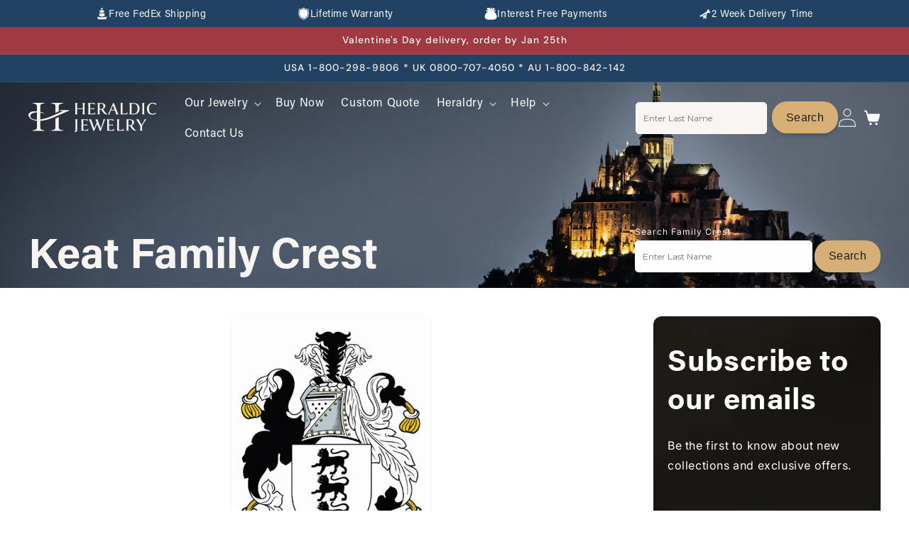

--- FILE ---
content_type: text/html; charset=utf-8
request_url: https://heraldicjewelry.com/pages/keat-family-crest
body_size: 54690
content:
<!DOCTYPE html>
<html class="js" lang="en">
  <head>
    <meta charset="utf-8">
    <meta http-equiv="X-UA-Compatible" content="IE=edge">
    
    
    <meta name="viewport" content="width=device-width, initial-scale=1.0, maximum-scale=5.0">
    <meta name="theme-color" content="">
    <link rel="canonical" href="https://heraldicjewelry.com/pages/keat-family-crest"><link rel="icon" type="image/png" href="//heraldicjewelry.com/cdn/shop/files/Favicon_Heraldic_Black.svg?crop=center&height=32&v=1737554717&width=32"><link rel="preconnect" href="https://fonts.shopifycdn.com" crossorigin><title>
      Keat Family Crest
 &ndash; Heraldic Jewelry</title>

    
      <meta name="description" content="Keat Family Crest jewelry, rings, pendants and cufflinks.">
    

    

<meta property="og:site_name" content="Heraldic Jewelry">
<meta property="og:url" content="https://heraldicjewelry.com/pages/keat-family-crest">
<meta property="og:title" content="Keat Family Crest">
<meta property="og:type" content="website">
<meta property="og:description" content="Keat Family Crest jewelry, rings, pendants and cufflinks."><meta property="og:image" content="http://heraldicjewelry.com/cdn/shop/files/ring_cantion_results.jpg?v=1739204041">
  <meta property="og:image:secure_url" content="https://heraldicjewelry.com/cdn/shop/files/ring_cantion_results.jpg?v=1739204041">
  <meta property="og:image:width" content="1200">
  <meta property="og:image:height" content="628"><meta name="twitter:site" content="@https://x.com/Heraldictimes?mx=2"><meta name="twitter:card" content="summary_large_image">
<meta name="twitter:title" content="Keat Family Crest">
<meta name="twitter:description" content="Keat Family Crest jewelry, rings, pendants and cufflinks.">


    <script src="//heraldicjewelry.com/cdn/shop/t/31/assets/constants.js?v=132983761750457495441757673666" defer="defer"></script>
    <script src="//heraldicjewelry.com/cdn/shop/t/31/assets/pubsub.js?v=158357773527763999511757673719" defer="defer"></script>
    <script src="//heraldicjewelry.com/cdn/shop/t/31/assets/global.js?v=168315863129731683221763558622" defer="defer"></script><script src="//heraldicjewelry.com/cdn/shop/t/31/assets/animations.js?v=88693664871331136111757673645" defer="defer"></script><script>window.performance && window.performance.mark && window.performance.mark('shopify.content_for_header.start');</script><meta name="google-site-verification" content="mpsBAwZToP3gQK8SW3h0DTxnSLzjIesQJwrnDxZuUOc">
<meta id="shopify-digital-wallet" name="shopify-digital-wallet" content="/10129648/digital_wallets/dialog">
<meta name="shopify-checkout-api-token" content="d1e349fe26df17533177645dc4c02f12">
<meta id="in-context-paypal-metadata" data-shop-id="10129648" data-venmo-supported="false" data-environment="production" data-locale="en_US" data-paypal-v4="true" data-currency="USD">
<script async="async" src="/checkouts/internal/preloads.js?locale=en-US"></script>
<link rel="preconnect" href="https://shop.app" crossorigin="anonymous">
<script async="async" src="https://shop.app/checkouts/internal/preloads.js?locale=en-US&shop_id=10129648" crossorigin="anonymous"></script>
<script id="apple-pay-shop-capabilities" type="application/json">{"shopId":10129648,"countryCode":"US","currencyCode":"USD","merchantCapabilities":["supports3DS"],"merchantId":"gid:\/\/shopify\/Shop\/10129648","merchantName":"Heraldic Jewelry","requiredBillingContactFields":["postalAddress","email"],"requiredShippingContactFields":["postalAddress","email"],"shippingType":"shipping","supportedNetworks":["visa","masterCard","amex","discover","elo","jcb"],"total":{"type":"pending","label":"Heraldic Jewelry","amount":"1.00"},"shopifyPaymentsEnabled":true,"supportsSubscriptions":true}</script>
<script id="shopify-features" type="application/json">{"accessToken":"d1e349fe26df17533177645dc4c02f12","betas":["rich-media-storefront-analytics"],"domain":"heraldicjewelry.com","predictiveSearch":true,"shopId":10129648,"locale":"en"}</script>
<script>var Shopify = Shopify || {};
Shopify.shop = "joyeriaheraldica-com.myshopify.com";
Shopify.locale = "en";
Shopify.currency = {"active":"USD","rate":"1.0"};
Shopify.country = "US";
Shopify.theme = {"name":"heraldicjewelry(9\/12\/2025)","id":155061453035,"schema_name":"Trade","schema_version":"15.1.0","theme_store_id":2699,"role":"main"};
Shopify.theme.handle = "null";
Shopify.theme.style = {"id":null,"handle":null};
Shopify.cdnHost = "heraldicjewelry.com/cdn";
Shopify.routes = Shopify.routes || {};
Shopify.routes.root = "/";</script>
<script type="module">!function(o){(o.Shopify=o.Shopify||{}).modules=!0}(window);</script>
<script>!function(o){function n(){var o=[];function n(){o.push(Array.prototype.slice.apply(arguments))}return n.q=o,n}var t=o.Shopify=o.Shopify||{};t.loadFeatures=n(),t.autoloadFeatures=n()}(window);</script>
<script>
  window.ShopifyPay = window.ShopifyPay || {};
  window.ShopifyPay.apiHost = "shop.app\/pay";
  window.ShopifyPay.redirectState = null;
</script>
<script id="shop-js-analytics" type="application/json">{"pageType":"page"}</script>
<script defer="defer" async type="module" src="//heraldicjewelry.com/cdn/shopifycloud/shop-js/modules/v2/client.init-shop-cart-sync_C5BV16lS.en.esm.js"></script>
<script defer="defer" async type="module" src="//heraldicjewelry.com/cdn/shopifycloud/shop-js/modules/v2/chunk.common_CygWptCX.esm.js"></script>
<script type="module">
  await import("//heraldicjewelry.com/cdn/shopifycloud/shop-js/modules/v2/client.init-shop-cart-sync_C5BV16lS.en.esm.js");
await import("//heraldicjewelry.com/cdn/shopifycloud/shop-js/modules/v2/chunk.common_CygWptCX.esm.js");

  window.Shopify.SignInWithShop?.initShopCartSync?.({"fedCMEnabled":true,"windoidEnabled":true});

</script>
<script>
  window.Shopify = window.Shopify || {};
  if (!window.Shopify.featureAssets) window.Shopify.featureAssets = {};
  window.Shopify.featureAssets['shop-js'] = {"shop-cart-sync":["modules/v2/client.shop-cart-sync_ZFArdW7E.en.esm.js","modules/v2/chunk.common_CygWptCX.esm.js"],"init-fed-cm":["modules/v2/client.init-fed-cm_CmiC4vf6.en.esm.js","modules/v2/chunk.common_CygWptCX.esm.js"],"shop-button":["modules/v2/client.shop-button_tlx5R9nI.en.esm.js","modules/v2/chunk.common_CygWptCX.esm.js"],"shop-cash-offers":["modules/v2/client.shop-cash-offers_DOA2yAJr.en.esm.js","modules/v2/chunk.common_CygWptCX.esm.js","modules/v2/chunk.modal_D71HUcav.esm.js"],"init-windoid":["modules/v2/client.init-windoid_sURxWdc1.en.esm.js","modules/v2/chunk.common_CygWptCX.esm.js"],"shop-toast-manager":["modules/v2/client.shop-toast-manager_ClPi3nE9.en.esm.js","modules/v2/chunk.common_CygWptCX.esm.js"],"init-shop-email-lookup-coordinator":["modules/v2/client.init-shop-email-lookup-coordinator_B8hsDcYM.en.esm.js","modules/v2/chunk.common_CygWptCX.esm.js"],"init-shop-cart-sync":["modules/v2/client.init-shop-cart-sync_C5BV16lS.en.esm.js","modules/v2/chunk.common_CygWptCX.esm.js"],"avatar":["modules/v2/client.avatar_BTnouDA3.en.esm.js"],"pay-button":["modules/v2/client.pay-button_FdsNuTd3.en.esm.js","modules/v2/chunk.common_CygWptCX.esm.js"],"init-customer-accounts":["modules/v2/client.init-customer-accounts_DxDtT_ad.en.esm.js","modules/v2/client.shop-login-button_C5VAVYt1.en.esm.js","modules/v2/chunk.common_CygWptCX.esm.js","modules/v2/chunk.modal_D71HUcav.esm.js"],"init-shop-for-new-customer-accounts":["modules/v2/client.init-shop-for-new-customer-accounts_ChsxoAhi.en.esm.js","modules/v2/client.shop-login-button_C5VAVYt1.en.esm.js","modules/v2/chunk.common_CygWptCX.esm.js","modules/v2/chunk.modal_D71HUcav.esm.js"],"shop-login-button":["modules/v2/client.shop-login-button_C5VAVYt1.en.esm.js","modules/v2/chunk.common_CygWptCX.esm.js","modules/v2/chunk.modal_D71HUcav.esm.js"],"init-customer-accounts-sign-up":["modules/v2/client.init-customer-accounts-sign-up_CPSyQ0Tj.en.esm.js","modules/v2/client.shop-login-button_C5VAVYt1.en.esm.js","modules/v2/chunk.common_CygWptCX.esm.js","modules/v2/chunk.modal_D71HUcav.esm.js"],"shop-follow-button":["modules/v2/client.shop-follow-button_Cva4Ekp9.en.esm.js","modules/v2/chunk.common_CygWptCX.esm.js","modules/v2/chunk.modal_D71HUcav.esm.js"],"checkout-modal":["modules/v2/client.checkout-modal_BPM8l0SH.en.esm.js","modules/v2/chunk.common_CygWptCX.esm.js","modules/v2/chunk.modal_D71HUcav.esm.js"],"lead-capture":["modules/v2/client.lead-capture_Bi8yE_yS.en.esm.js","modules/v2/chunk.common_CygWptCX.esm.js","modules/v2/chunk.modal_D71HUcav.esm.js"],"shop-login":["modules/v2/client.shop-login_D6lNrXab.en.esm.js","modules/v2/chunk.common_CygWptCX.esm.js","modules/v2/chunk.modal_D71HUcav.esm.js"],"payment-terms":["modules/v2/client.payment-terms_CZxnsJam.en.esm.js","modules/v2/chunk.common_CygWptCX.esm.js","modules/v2/chunk.modal_D71HUcav.esm.js"]};
</script>
<script>(function() {
  var isLoaded = false;
  function asyncLoad() {
    if (isLoaded) return;
    isLoaded = true;
    var urls = ["https:\/\/static.klaviyo.com\/onsite\/js\/klaviyo.js?company_id=WBH9Ju\u0026shop=joyeriaheraldica-com.myshopify.com"];
    for (var i = 0; i < urls.length; i++) {
      var s = document.createElement('script');
      s.type = 'text/javascript';
      s.async = true;
      s.src = urls[i];
      var x = document.getElementsByTagName('script')[0];
      x.parentNode.insertBefore(s, x);
    }
  };
  if(window.attachEvent) {
    window.attachEvent('onload', asyncLoad);
  } else {
    window.addEventListener('load', asyncLoad, false);
  }
})();</script>
<script id="__st">var __st={"a":10129648,"offset":-28800,"reqid":"e738275e-61e3-4ba1-9e0a-9f97f2521a2e-1768631229","pageurl":"heraldicjewelry.com\/pages\/keat-family-crest","s":"pages-90836805","u":"ec91371759af","p":"page","rtyp":"page","rid":90836805};</script>
<script>window.ShopifyPaypalV4VisibilityTracking = true;</script>
<script id="captcha-bootstrap">!function(){'use strict';const t='contact',e='account',n='new_comment',o=[[t,t],['blogs',n],['comments',n],[t,'customer']],c=[[e,'customer_login'],[e,'guest_login'],[e,'recover_customer_password'],[e,'create_customer']],r=t=>t.map((([t,e])=>`form[action*='/${t}']:not([data-nocaptcha='true']) input[name='form_type'][value='${e}']`)).join(','),a=t=>()=>t?[...document.querySelectorAll(t)].map((t=>t.form)):[];function s(){const t=[...o],e=r(t);return a(e)}const i='password',u='form_key',d=['recaptcha-v3-token','g-recaptcha-response','h-captcha-response',i],f=()=>{try{return window.sessionStorage}catch{return}},m='__shopify_v',_=t=>t.elements[u];function p(t,e,n=!1){try{const o=window.sessionStorage,c=JSON.parse(o.getItem(e)),{data:r}=function(t){const{data:e,action:n}=t;return t[m]||n?{data:e,action:n}:{data:t,action:n}}(c);for(const[e,n]of Object.entries(r))t.elements[e]&&(t.elements[e].value=n);n&&o.removeItem(e)}catch(o){console.error('form repopulation failed',{error:o})}}const l='form_type',E='cptcha';function T(t){t.dataset[E]=!0}const w=window,h=w.document,L='Shopify',v='ce_forms',y='captcha';let A=!1;((t,e)=>{const n=(g='f06e6c50-85a8-45c8-87d0-21a2b65856fe',I='https://cdn.shopify.com/shopifycloud/storefront-forms-hcaptcha/ce_storefront_forms_captcha_hcaptcha.v1.5.2.iife.js',D={infoText:'Protected by hCaptcha',privacyText:'Privacy',termsText:'Terms'},(t,e,n)=>{const o=w[L][v],c=o.bindForm;if(c)return c(t,g,e,D).then(n);var r;o.q.push([[t,g,e,D],n]),r=I,A||(h.body.append(Object.assign(h.createElement('script'),{id:'captcha-provider',async:!0,src:r})),A=!0)});var g,I,D;w[L]=w[L]||{},w[L][v]=w[L][v]||{},w[L][v].q=[],w[L][y]=w[L][y]||{},w[L][y].protect=function(t,e){n(t,void 0,e),T(t)},Object.freeze(w[L][y]),function(t,e,n,w,h,L){const[v,y,A,g]=function(t,e,n){const i=e?o:[],u=t?c:[],d=[...i,...u],f=r(d),m=r(i),_=r(d.filter((([t,e])=>n.includes(e))));return[a(f),a(m),a(_),s()]}(w,h,L),I=t=>{const e=t.target;return e instanceof HTMLFormElement?e:e&&e.form},D=t=>v().includes(t);t.addEventListener('submit',(t=>{const e=I(t);if(!e)return;const n=D(e)&&!e.dataset.hcaptchaBound&&!e.dataset.recaptchaBound,o=_(e),c=g().includes(e)&&(!o||!o.value);(n||c)&&t.preventDefault(),c&&!n&&(function(t){try{if(!f())return;!function(t){const e=f();if(!e)return;const n=_(t);if(!n)return;const o=n.value;o&&e.removeItem(o)}(t);const e=Array.from(Array(32),(()=>Math.random().toString(36)[2])).join('');!function(t,e){_(t)||t.append(Object.assign(document.createElement('input'),{type:'hidden',name:u})),t.elements[u].value=e}(t,e),function(t,e){const n=f();if(!n)return;const o=[...t.querySelectorAll(`input[type='${i}']`)].map((({name:t})=>t)),c=[...d,...o],r={};for(const[a,s]of new FormData(t).entries())c.includes(a)||(r[a]=s);n.setItem(e,JSON.stringify({[m]:1,action:t.action,data:r}))}(t,e)}catch(e){console.error('failed to persist form',e)}}(e),e.submit())}));const S=(t,e)=>{t&&!t.dataset[E]&&(n(t,e.some((e=>e===t))),T(t))};for(const o of['focusin','change'])t.addEventListener(o,(t=>{const e=I(t);D(e)&&S(e,y())}));const B=e.get('form_key'),M=e.get(l),P=B&&M;t.addEventListener('DOMContentLoaded',(()=>{const t=y();if(P)for(const e of t)e.elements[l].value===M&&p(e,B);[...new Set([...A(),...v().filter((t=>'true'===t.dataset.shopifyCaptcha))])].forEach((e=>S(e,t)))}))}(h,new URLSearchParams(w.location.search),n,t,e,['guest_login'])})(!0,!0)}();</script>
<script integrity="sha256-4kQ18oKyAcykRKYeNunJcIwy7WH5gtpwJnB7kiuLZ1E=" data-source-attribution="shopify.loadfeatures" defer="defer" src="//heraldicjewelry.com/cdn/shopifycloud/storefront/assets/storefront/load_feature-a0a9edcb.js" crossorigin="anonymous"></script>
<script crossorigin="anonymous" defer="defer" src="//heraldicjewelry.com/cdn/shopifycloud/storefront/assets/shopify_pay/storefront-65b4c6d7.js?v=20250812"></script>
<script data-source-attribution="shopify.dynamic_checkout.dynamic.init">var Shopify=Shopify||{};Shopify.PaymentButton=Shopify.PaymentButton||{isStorefrontPortableWallets:!0,init:function(){window.Shopify.PaymentButton.init=function(){};var t=document.createElement("script");t.src="https://heraldicjewelry.com/cdn/shopifycloud/portable-wallets/latest/portable-wallets.en.js",t.type="module",document.head.appendChild(t)}};
</script>
<script data-source-attribution="shopify.dynamic_checkout.buyer_consent">
  function portableWalletsHideBuyerConsent(e){var t=document.getElementById("shopify-buyer-consent"),n=document.getElementById("shopify-subscription-policy-button");t&&n&&(t.classList.add("hidden"),t.setAttribute("aria-hidden","true"),n.removeEventListener("click",e))}function portableWalletsShowBuyerConsent(e){var t=document.getElementById("shopify-buyer-consent"),n=document.getElementById("shopify-subscription-policy-button");t&&n&&(t.classList.remove("hidden"),t.removeAttribute("aria-hidden"),n.addEventListener("click",e))}window.Shopify?.PaymentButton&&(window.Shopify.PaymentButton.hideBuyerConsent=portableWalletsHideBuyerConsent,window.Shopify.PaymentButton.showBuyerConsent=portableWalletsShowBuyerConsent);
</script>
<script data-source-attribution="shopify.dynamic_checkout.cart.bootstrap">document.addEventListener("DOMContentLoaded",(function(){function t(){return document.querySelector("shopify-accelerated-checkout-cart, shopify-accelerated-checkout")}if(t())Shopify.PaymentButton.init();else{new MutationObserver((function(e,n){t()&&(Shopify.PaymentButton.init(),n.disconnect())})).observe(document.body,{childList:!0,subtree:!0})}}));
</script>
<script id='scb4127' type='text/javascript' async='' src='https://heraldicjewelry.com/cdn/shopifycloud/privacy-banner/storefront-banner.js'></script><link id="shopify-accelerated-checkout-styles" rel="stylesheet" media="screen" href="https://heraldicjewelry.com/cdn/shopifycloud/portable-wallets/latest/accelerated-checkout-backwards-compat.css" crossorigin="anonymous">
<style id="shopify-accelerated-checkout-cart">
        #shopify-buyer-consent {
  margin-top: 1em;
  display: inline-block;
  width: 100%;
}

#shopify-buyer-consent.hidden {
  display: none;
}

#shopify-subscription-policy-button {
  background: none;
  border: none;
  padding: 0;
  text-decoration: underline;
  font-size: inherit;
  cursor: pointer;
}

#shopify-subscription-policy-button::before {
  box-shadow: none;
}

      </style>
<script id="sections-script" data-sections="header" defer="defer" src="//heraldicjewelry.com/cdn/shop/t/31/compiled_assets/scripts.js?20095"></script>
<script>window.performance && window.performance.mark && window.performance.mark('shopify.content_for_header.end');</script>


    <style data-shopify>
      @font-face {
  font-family: Inter;
  font-weight: 400;
  font-style: normal;
  font-display: swap;
  src: url("//heraldicjewelry.com/cdn/fonts/inter/inter_n4.b2a3f24c19b4de56e8871f609e73ca7f6d2e2bb9.woff2") format("woff2"),
       url("//heraldicjewelry.com/cdn/fonts/inter/inter_n4.af8052d517e0c9ffac7b814872cecc27ae1fa132.woff") format("woff");
}

      @font-face {
  font-family: Inter;
  font-weight: 700;
  font-style: normal;
  font-display: swap;
  src: url("//heraldicjewelry.com/cdn/fonts/inter/inter_n7.02711e6b374660cfc7915d1afc1c204e633421e4.woff2") format("woff2"),
       url("//heraldicjewelry.com/cdn/fonts/inter/inter_n7.6dab87426f6b8813070abd79972ceaf2f8d3b012.woff") format("woff");
}

      @font-face {
  font-family: Inter;
  font-weight: 400;
  font-style: italic;
  font-display: swap;
  src: url("//heraldicjewelry.com/cdn/fonts/inter/inter_i4.feae1981dda792ab80d117249d9c7e0f1017e5b3.woff2") format("woff2"),
       url("//heraldicjewelry.com/cdn/fonts/inter/inter_i4.62773b7113d5e5f02c71486623cf828884c85c6e.woff") format("woff");
}

      @font-face {
  font-family: Inter;
  font-weight: 700;
  font-style: italic;
  font-display: swap;
  src: url("//heraldicjewelry.com/cdn/fonts/inter/inter_i7.b377bcd4cc0f160622a22d638ae7e2cd9b86ea4c.woff2") format("woff2"),
       url("//heraldicjewelry.com/cdn/fonts/inter/inter_i7.7c69a6a34e3bb44fcf6f975857e13b9a9b25beb4.woff") format("woff");
}

      @font-face {
  font-family: "DM Sans";
  font-weight: 500;
  font-style: normal;
  font-display: swap;
  src: url("//heraldicjewelry.com/cdn/fonts/dm_sans/dmsans_n5.8a0f1984c77eb7186ceb87c4da2173ff65eb012e.woff2") format("woff2"),
       url("//heraldicjewelry.com/cdn/fonts/dm_sans/dmsans_n5.9ad2e755a89e15b3d6c53259daad5fc9609888e6.woff") format("woff");
}


      
        :root,
        .color-scheme-1 {
          --color-background: 248,245,243;
        
          --gradient-background: #f8f5f3;
        

        

        --color-foreground: 43,44,45;
        --color-background-contrast: 201,178,162;
        --color-shadow: 0,17,40;
        --color-button: 250,246,243;
        --color-button-text: 38,38,38;
        --color-secondary-button: 248,245,243;
        --color-secondary-button-text: 0,17,40;
        --color-link: 0,17,40;
        --color-badge-foreground: 43,44,45;
        --color-badge-background: 248,245,243;
        --color-badge-border: 43,44,45;
        --payment-terms-background-color: rgb(248 245 243);
      }
      
        
        .color-scheme-2 {
          --color-background: 255,255,255;
        
          --gradient-background: #ffffff;
        

        

        --color-foreground: 38,38,38;
        --color-background-contrast: 191,191,191;
        --color-shadow: 215,176,119;
        --color-button: 215,176,119;
        --color-button-text: 0,17,40;
        --color-secondary-button: 255,255,255;
        --color-secondary-button-text: 0,17,40;
        --color-link: 0,17,40;
        --color-badge-foreground: 38,38,38;
        --color-badge-background: 255,255,255;
        --color-badge-border: 38,38,38;
        --payment-terms-background-color: rgb(255 255 255);
      }
      
        
        .color-scheme-3 {
          --color-background: 219,197,164;
        
          --gradient-background: #dbc5a4;
        

        

        --color-foreground: 38,38,38;
        --color-background-contrast: 183,139,73;
        --color-shadow: 0,17,40;
        --color-button: 253,253,253;
        --color-button-text: 38,38,38;
        --color-secondary-button: 219,197,164;
        --color-secondary-button-text: 84,72,60;
        --color-link: 84,72,60;
        --color-badge-foreground: 38,38,38;
        --color-badge-background: 219,197,164;
        --color-badge-border: 38,38,38;
        --payment-terms-background-color: rgb(219 197 164);
      }
      
        
        .color-scheme-4 {
          --color-background: 28,34,40;
        
          --gradient-background: #1c2228;
        

        

        --color-foreground: 255,255,255;
        --color-background-contrast: 39,47,55;
        --color-shadow: 0,17,40;
        --color-button: 255,255,255;
        --color-button-text: 0,17,40;
        --color-secondary-button: 28,34,40;
        --color-secondary-button-text: 255,255,255;
        --color-link: 255,255,255;
        --color-badge-foreground: 255,255,255;
        --color-badge-background: 28,34,40;
        --color-badge-border: 255,255,255;
        --payment-terms-background-color: rgb(28 34 40);
      }
      
        
        .color-scheme-5 {
          --color-background: 50,56,65;
        
          --gradient-background: #323841;
        

        

        --color-foreground: 255,255,255;
        --color-background-contrast: 61,68,79;
        --color-shadow: 0,17,40;
        --color-button: 183,172,162;
        --color-button-text: 38,38,38;
        --color-secondary-button: 50,56,65;
        --color-secondary-button-text: 255,255,255;
        --color-link: 255,255,255;
        --color-badge-foreground: 255,255,255;
        --color-badge-background: 50,56,65;
        --color-badge-border: 255,255,255;
        --payment-terms-background-color: rgb(50 56 65);
      }
      
        
        .color-scheme-52932a28-5725-4a3f-a3e9-2ecbc570c4ca {
          --color-background: 0,0,0;
        
          --gradient-background: rgba(0,0,0,0);
        

        

        --color-foreground: 43,44,45;
        --color-background-contrast: 128,128,128;
        --color-shadow: 0,17,40;
        --color-button: 183,172,162;
        --color-button-text: 38,38,38;
        --color-secondary-button: 0,0,0;
        --color-secondary-button-text: 0,17,40;
        --color-link: 0,17,40;
        --color-badge-foreground: 43,44,45;
        --color-badge-background: 0,0,0;
        --color-badge-border: 43,44,45;
        --payment-terms-background-color: rgb(0 0 0);
      }
      
        
        .color-scheme-ab4ccf02-5d78-4502-a81f-a0e908a5e34b {
          --color-background: 0,0,0;
        
          --gradient-background: rgba(0,0,0,0);
        

        

        --color-foreground: 255,255,255;
        --color-background-contrast: 128,128,128;
        --color-shadow: 0,0,0;
        --color-button: 215,176,119;
        --color-button-text: 215,176,119;
        --color-secondary-button: 0,0,0;
        --color-secondary-button-text: 0,0,0;
        --color-link: 0,0,0;
        --color-badge-foreground: 255,255,255;
        --color-badge-background: 0,0,0;
        --color-badge-border: 255,255,255;
        --payment-terms-background-color: rgb(0 0 0);
      }
      
        
        .color-scheme-9e986762-0766-408f-9f9f-ba5f126d3a90 {
          --color-background: 250,246,243;
        
          --gradient-background: linear-gradient(228deg, rgba(250, 246, 243, 1), rgba(250, 246, 243, 1) 50%, rgba(250, 247, 243, 1) 100%);
        

        

        --color-foreground: 43,44,45;
        --color-background-contrast: 213,179,153;
        --color-shadow: 0,17,40;
        --color-button: 250,246,243;
        --color-button-text: 38,38,38;
        --color-secondary-button: 250,246,243;
        --color-secondary-button-text: 0,17,40;
        --color-link: 0,17,40;
        --color-badge-foreground: 43,44,45;
        --color-badge-background: 250,246,243;
        --color-badge-border: 43,44,45;
        --payment-terms-background-color: rgb(250 246 243);
      }
      
        
        .color-scheme-cd5fed92-7cd1-4e61-ada1-a16e325c6eef {
          --color-background: 248,245,243;
        
          --gradient-background: #f8f5f3;
        

        

        --color-foreground: 43,44,45;
        --color-background-contrast: 201,178,162;
        --color-shadow: 0,17,40;
        --color-button: 183,172,162;
        --color-button-text: 38,38,38;
        --color-secondary-button: 248,245,243;
        --color-secondary-button-text: 0,17,40;
        --color-link: 0,17,40;
        --color-badge-foreground: 43,44,45;
        --color-badge-background: 248,245,243;
        --color-badge-border: 43,44,45;
        --payment-terms-background-color: rgb(248 245 243);
      }
      
        
        .color-scheme-4b626108-a5e6-4f43-8675-803a7716bcfc {
          --color-background: 33,66,99;
        
          --gradient-background: #214263;
        

        

        --color-foreground: 248,245,243;
        --color-background-contrast: 39,79,118;
        --color-shadow: 219,197,164;
        --color-button: 215,176,119;
        --color-button-text: 29,29,27;
        --color-secondary-button: 33,66,99;
        --color-secondary-button-text: 29,29,27;
        --color-link: 29,29,27;
        --color-badge-foreground: 248,245,243;
        --color-badge-background: 33,66,99;
        --color-badge-border: 248,245,243;
        --payment-terms-background-color: rgb(33 66 99);
      }
      
        
        .color-scheme-e5e8419e-da1e-4b1c-be39-1cca0a883f59 {
          --color-background: 0,0,0;
        
          --gradient-background: rgba(0,0,0,0);
        

        

        --color-foreground: 29,29,27;
        --color-background-contrast: 128,128,128;
        --color-shadow: 0,0,0;
        --color-button: 215,176,119;
        --color-button-text: 29,29,27;
        --color-secondary-button: 0,0,0;
        --color-secondary-button-text: 0,0,0;
        --color-link: 0,0,0;
        --color-badge-foreground: 29,29,27;
        --color-badge-background: 0,0,0;
        --color-badge-border: 29,29,27;
        --payment-terms-background-color: rgb(0 0 0);
      }
      
        
        .color-scheme-0369e8ea-0c9c-405e-b10a-1cdbc8832c13 {
          --color-background: 248,245,243;
        
          --gradient-background: #f8f5f3;
        

        

        --color-foreground: 29,29,27;
        --color-background-contrast: 201,178,162;
        --color-shadow: 0,0,0;
        --color-button: 215,176,119;
        --color-button-text: 29,29,27;
        --color-secondary-button: 248,245,243;
        --color-secondary-button-text: 0,0,0;
        --color-link: 0,0,0;
        --color-badge-foreground: 29,29,27;
        --color-badge-background: 248,245,243;
        --color-badge-border: 29,29,27;
        --payment-terms-background-color: rgb(248 245 243);
      }
      
        
        .color-scheme-6ace097a-3738-4724-b1ea-cb9294bb86d1 {
          --color-background: 214,214,226;
        
          --gradient-background: #d6d6e2;
        

        

        --color-foreground: 29,29,27;
        --color-background-contrast: 139,139,173;
        --color-shadow: 0,0,0;
        --color-button: 0,0,0;
        --color-button-text: 29,29,27;
        --color-secondary-button: 214,214,226;
        --color-secondary-button-text: 0,0,0;
        --color-link: 0,0,0;
        --color-badge-foreground: 29,29,27;
        --color-badge-background: 214,214,226;
        --color-badge-border: 29,29,27;
        --payment-terms-background-color: rgb(214 214 226);
      }
      
        
        .color-scheme-a8f17086-0188-4978-be30-d9b4c1323f13 {
          --color-background: 29,29,27;
        
          --gradient-background: #1d1d1b;
        

        

        --color-foreground: 43,44,45;
        --color-background-contrast: 42,42,39;
        --color-shadow: 0,17,40;
        --color-button: 183,172,162;
        --color-button-text: 38,38,38;
        --color-secondary-button: 29,29,27;
        --color-secondary-button-text: 0,17,40;
        --color-link: 0,17,40;
        --color-badge-foreground: 43,44,45;
        --color-badge-background: 29,29,27;
        --color-badge-border: 43,44,45;
        --payment-terms-background-color: rgb(29 29 27);
      }
      
        
        .color-scheme-6870c0e9-fc24-4261-af11-6e37df3b3346 {
          --color-background: 250,246,243;
        
          --gradient-background: linear-gradient(228deg, rgba(250, 246, 243, 1), rgba(250, 246, 243, 1) 50%, rgba(250, 247, 243, 1) 100%);
        

        

        --color-foreground: 43,44,45;
        --color-background-contrast: 213,179,153;
        --color-shadow: 0,17,40;
        --color-button: 250,246,243;
        --color-button-text: 38,38,38;
        --color-secondary-button: 250,246,243;
        --color-secondary-button-text: 0,17,40;
        --color-link: 0,17,40;
        --color-badge-foreground: 43,44,45;
        --color-badge-background: 250,246,243;
        --color-badge-border: 43,44,45;
        --payment-terms-background-color: rgb(250 246 243);
      }
      
        
        .color-scheme-f087b8fb-9039-4cbf-8b11-31498cf32de4 {
          --color-background: 248,245,243;
        
          --gradient-background: #f8f5f3;
        

        

        --color-foreground: 29,29,27;
        --color-background-contrast: 201,178,162;
        --color-shadow: 0,0,0;
        --color-button: 33,66,99;
        --color-button-text: 255,255,255;
        --color-secondary-button: 248,245,243;
        --color-secondary-button-text: 0,0,0;
        --color-link: 0,0,0;
        --color-badge-foreground: 29,29,27;
        --color-badge-background: 248,245,243;
        --color-badge-border: 29,29,27;
        --payment-terms-background-color: rgb(248 245 243);
      }
      
        
        .color-scheme-5e815845-1ae1-4194-ac14-9928c22f8d87 {
          --color-background: 214,214,226;
        
          --gradient-background: #d6d6e2;
        

        

        --color-foreground: 29,29,27;
        --color-background-contrast: 139,139,173;
        --color-shadow: 0,0,0;
        --color-button: 215,176,119;
        --color-button-text: 29,29,27;
        --color-secondary-button: 214,214,226;
        --color-secondary-button-text: 0,0,0;
        --color-link: 0,0,0;
        --color-badge-foreground: 29,29,27;
        --color-badge-background: 214,214,226;
        --color-badge-border: 29,29,27;
        --payment-terms-background-color: rgb(214 214 226);
      }
      
        
        .color-scheme-8f271b2b-00d3-4277-aaee-b796829e751e {
          --color-background: 33,66,99;
        
          --gradient-background: #214263;
        

        

        --color-foreground: 248,245,243;
        --color-background-contrast: 39,79,118;
        --color-shadow: 219,197,164;
        --color-button: 188,188,188;
        --color-button-text: 29,29,27;
        --color-secondary-button: 33,66,99;
        --color-secondary-button-text: 29,29,27;
        --color-link: 29,29,27;
        --color-badge-foreground: 248,245,243;
        --color-badge-background: 33,66,99;
        --color-badge-border: 248,245,243;
        --payment-terms-background-color: rgb(33 66 99);
      }
      
        
        .color-scheme-17f17ae2-cabc-4444-a7fc-16bf42972fdd {
          --color-background: 248,245,243;
        
          --gradient-background: #f8f5f3;
        

        

        --color-foreground: 29,29,27;
        --color-background-contrast: 201,178,162;
        --color-shadow: 0,0,0;
        --color-button: 215,176,119;
        --color-button-text: 29,29,27;
        --color-secondary-button: 248,245,243;
        --color-secondary-button-text: 0,0,0;
        --color-link: 0,0,0;
        --color-badge-foreground: 29,29,27;
        --color-badge-background: 248,245,243;
        --color-badge-border: 29,29,27;
        --payment-terms-background-color: rgb(248 245 243);
      }
      
        
        .color-scheme-fa1dda11-355a-4ac3-8ee5-49c00f665eed {
          --color-background: 248,245,243;
        
          --gradient-background: #f8f5f3;
        

        

        --color-foreground: 43,44,45;
        --color-background-contrast: 201,178,162;
        --color-shadow: 0,17,40;
        --color-button: 250,246,243;
        --color-button-text: 38,38,38;
        --color-secondary-button: 248,245,243;
        --color-secondary-button-text: 0,17,40;
        --color-link: 0,17,40;
        --color-badge-foreground: 43,44,45;
        --color-badge-background: 248,245,243;
        --color-badge-border: 43,44,45;
        --payment-terms-background-color: rgb(248 245 243);
      }
      
        
        .color-scheme-39046797-3595-4168-97a6-476457e4701b {
          --color-background: 0,0,0;
        
          --gradient-background: linear-gradient(89deg, rgba(248, 245, 243, 1), rgba(248, 245, 243, 1) 100%);
        

        

        --color-foreground: 29,29,27;
        --color-background-contrast: 128,128,128;
        --color-shadow: 0,0,0;
        --color-button: 188,188,188;
        --color-button-text: 29,29,27;
        --color-secondary-button: 0,0,0;
        --color-secondary-button-text: 0,0,0;
        --color-link: 0,0,0;
        --color-badge-foreground: 29,29,27;
        --color-badge-background: 0,0,0;
        --color-badge-border: 29,29,27;
        --payment-terms-background-color: rgb(0 0 0);
      }
      

      body, .color-scheme-1, .color-scheme-2, .color-scheme-3, .color-scheme-4, .color-scheme-5, .color-scheme-52932a28-5725-4a3f-a3e9-2ecbc570c4ca, .color-scheme-ab4ccf02-5d78-4502-a81f-a0e908a5e34b, .color-scheme-9e986762-0766-408f-9f9f-ba5f126d3a90, .color-scheme-cd5fed92-7cd1-4e61-ada1-a16e325c6eef, .color-scheme-4b626108-a5e6-4f43-8675-803a7716bcfc, .color-scheme-e5e8419e-da1e-4b1c-be39-1cca0a883f59, .color-scheme-0369e8ea-0c9c-405e-b10a-1cdbc8832c13, .color-scheme-6ace097a-3738-4724-b1ea-cb9294bb86d1, .color-scheme-a8f17086-0188-4978-be30-d9b4c1323f13, .color-scheme-6870c0e9-fc24-4261-af11-6e37df3b3346, .color-scheme-f087b8fb-9039-4cbf-8b11-31498cf32de4, .color-scheme-5e815845-1ae1-4194-ac14-9928c22f8d87, .color-scheme-8f271b2b-00d3-4277-aaee-b796829e751e, .color-scheme-17f17ae2-cabc-4444-a7fc-16bf42972fdd, .color-scheme-fa1dda11-355a-4ac3-8ee5-49c00f665eed, .color-scheme-39046797-3595-4168-97a6-476457e4701b {
        color: rgba(var(--color-foreground), 1);
        background-color: rgb(var(--color-background));
      }

      :root {
        --font-body-family: Inter, sans-serif;
        --font-body-style: normal;
        --font-body-weight: 400;
        --font-body-weight-bold: 700;

        --font-heading-family: "DM Sans", sans-serif;
        --font-heading-style: normal;
        --font-heading-weight: 500;

        --font-body-scale: 1.0;
        --font-heading-scale: 1.05;

        --media-padding: px;
        --media-border-opacity: 0.05;
        --media-border-width: 1px;
        --media-radius: 8px;
        --media-shadow-opacity: 0.0;
        --media-shadow-horizontal-offset: 0px;
        --media-shadow-vertical-offset: 4px;
        --media-shadow-blur-radius: 5px;
        --media-shadow-visible: 0;

        --page-width: 140rem;
        --page-width-margin: 0rem;

        --product-card-image-padding: 1.2rem;
        --product-card-corner-radius: 0.8rem;
        --product-card-text-alignment: left;
        --product-card-border-width: 0.0rem;
        --product-card-border-opacity: 0.1;
        --product-card-shadow-opacity: 0.0;
        --product-card-shadow-visible: 0;
        --product-card-shadow-horizontal-offset: 0.0rem;
        --product-card-shadow-vertical-offset: 0.4rem;
        --product-card-shadow-blur-radius: 0.5rem;

        --collection-card-image-padding: 0.0rem;
        --collection-card-corner-radius: 0.8rem;
        --collection-card-text-alignment: left;
        --collection-card-border-width: 0.0rem;
        --collection-card-border-opacity: 0.1;
        --collection-card-shadow-opacity: 0.0;
        --collection-card-shadow-visible: 0;
        --collection-card-shadow-horizontal-offset: 0.0rem;
        --collection-card-shadow-vertical-offset: 0.4rem;
        --collection-card-shadow-blur-radius: 0.5rem;

        --blog-card-image-padding: 0.0rem;
        --blog-card-corner-radius: 0.8rem;
        --blog-card-text-alignment: left;
        --blog-card-border-width: 0.0rem;
        --blog-card-border-opacity: 0.1;
        --blog-card-shadow-opacity: 0.0;
        --blog-card-shadow-visible: 0;
        --blog-card-shadow-horizontal-offset: 0.0rem;
        --blog-card-shadow-vertical-offset: 0.4rem;
        --blog-card-shadow-blur-radius: 0.5rem;

        --badge-corner-radius: 4.0rem;

        --popup-border-width: 1px;
        --popup-border-opacity: 0.1;
        --popup-corner-radius: 8px;
        --popup-shadow-opacity: 0.05;
        --popup-shadow-horizontal-offset: 0px;
        --popup-shadow-vertical-offset: 4px;
        --popup-shadow-blur-radius: 5px;

        --drawer-border-width: 1px;
        --drawer-border-opacity: 0.1;
        --drawer-shadow-opacity: 0.0;
        --drawer-shadow-horizontal-offset: 0px;
        --drawer-shadow-vertical-offset: 4px;
        --drawer-shadow-blur-radius: 5px;

        --spacing-sections-desktop: 0px;
        --spacing-sections-mobile: 0px;

        --grid-desktop-vertical-spacing: 12px;
        --grid-desktop-horizontal-spacing: 24px;
        --grid-mobile-vertical-spacing: 6px;
        --grid-mobile-horizontal-spacing: 12px;

        --text-boxes-border-opacity: 0.1;
        --text-boxes-border-width: 0px;
        --text-boxes-radius: 8px;
        --text-boxes-shadow-opacity: 0.0;
        --text-boxes-shadow-visible: 0;
        --text-boxes-shadow-horizontal-offset: 0px;
        --text-boxes-shadow-vertical-offset: 4px;
        --text-boxes-shadow-blur-radius: 5px;

        --buttons-radius: 34px;
        --buttons-radius-outset: 35px;
        --buttons-border-width: 1px;
        --buttons-border-opacity: 1.0;
        --buttons-shadow-opacity: 0.0;
        --buttons-shadow-visible: 0;
        --buttons-shadow-horizontal-offset: 0px;
        --buttons-shadow-vertical-offset: 4px;
        --buttons-shadow-blur-radius: 5px;
        --buttons-border-offset: 0.3px;

        --inputs-radius: 6px;
        --inputs-border-width: 1px;
        --inputs-border-opacity: 0.55;
        --inputs-shadow-opacity: 0.0;
        --inputs-shadow-horizontal-offset: 0px;
        --inputs-margin-offset: 0px;
        --inputs-shadow-vertical-offset: 4px;
        --inputs-shadow-blur-radius: 5px;
        --inputs-radius-outset: 7px;

        --variant-pills-radius: 40px;
        --variant-pills-border-width: 1px;
        --variant-pills-border-opacity: 0.55;
        --variant-pills-shadow-opacity: 0.0;
        --variant-pills-shadow-horizontal-offset: 0px;
        --variant-pills-shadow-vertical-offset: 4px;
        --variant-pills-shadow-blur-radius: 5px;
      }

      *,
      *::before,
      *::after {
        box-sizing: inherit;
      }

      html {
        box-sizing: border-box;
        font-size: calc(var(--font-body-scale) * 62.5%);
        height: 100%;
      }

      body {
        display: grid;
        grid-template-rows: auto auto 1fr auto;
        grid-template-columns: 100%;
        min-height: 100%;
        margin: 0;
        font-size: 1.5rem;
        letter-spacing: 0.06rem;
        line-height: calc(1 + 0.8 / var(--font-body-scale));
        font-family: var(--font-body-family);
        font-style: var(--font-body-style);
        font-weight: var(--font-body-weight);
      }

      @media screen and (min-width: 750px) {
        body {
          font-size: 1.6rem;
        }
      }
    </style>

    <link href="//heraldicjewelry.com/cdn/shop/t/31/assets/base.css?v=26014581621516816431764249549" rel="stylesheet" type="text/css" media="all" />
    <link href="//heraldicjewelry.com/cdn/shop/t/31/assets/custom-s.css?v=155416531045831172391764251555" rel="stylesheet" type="text/css" media="all" />

      <link rel="preload" as="font" href="//heraldicjewelry.com/cdn/fonts/inter/inter_n4.b2a3f24c19b4de56e8871f609e73ca7f6d2e2bb9.woff2" type="font/woff2" crossorigin>
      

      <link rel="preload" as="font" href="//heraldicjewelry.com/cdn/fonts/dm_sans/dmsans_n5.8a0f1984c77eb7186ceb87c4da2173ff65eb012e.woff2" type="font/woff2" crossorigin>
      
<link href="//heraldicjewelry.com/cdn/shop/t/31/assets/component-localization-form.css?v=120620094879297847921757673656" rel="stylesheet" type="text/css" media="all" />
      <script src="//heraldicjewelry.com/cdn/shop/t/31/assets/localization-form.js?v=144176611646395275351757673712" defer="defer"></script><link
        rel="stylesheet"
        href="//heraldicjewelry.com/cdn/shop/t/31/assets/component-predictive-search.css?v=148080810905215692891757673660"
        media="print"
        onload="this.media='all'"
      >
      <link
        rel="stylesheet"
        href="//heraldicjewelry.com/cdn/shop/t/31/assets/component-contact-predictive-search.css?v=53394138348631489351757673653"
        media="print"
        onload="this.media='all'"
      ><script>
      if (Shopify.designMode) {
        document.documentElement.classList.add('shopify-design-mode');
      }
      window.FAMILY_JSON_URL = "//heraldicjewelry.com/cdn/shop/t/31/assets/family-names.json?v=168273996024351788761763558211";
    </script>
    

    
    
    
    	<script src="//ajax.googleapis.com/ajax/libs/jquery/1.11.0/jquery.min.js" type="text/javascript"></script>
    

    

    <meta name="google-site-verification" content="Mp3IUO9octfzOR029ZjsAwjqmqbRmWEncZnyHNm9wwo" />
    <script type="text/javascript">   
        window.heapReadyCb=window.heapReadyCb||[],window.heap=window.heap||[],heap.load=function(e,t){window.heap.envId=e,window.heap.clientConfig=t=t||{},window.heap.clientConfig.shouldFetchServerConfig=!1;var a=document.createElement("script");a.type="text/javascript",a.async=!0,a.src="https://cdn.us.heap-api.com/config/"+e+"/heap_config.js";var r=document.getElementsByTagName("script")[0];r.parentNode.insertBefore(a,r);var n=["init","startTracking","stopTracking","track","resetIdentity","identify","identifyHashed","getSessionId","getUserId","getIdentity","addUserProperties","addEventProperties","removeEventProperty","clearEventProperties","addAccountProperties","addAdapter","addTransformer","addTransformerFn","onReady","addPageviewProperties","removePageviewProperty","clearPageviewProperties","trackPageview"],i=function(e){return function(){var t=Array.prototype.slice.call(arguments,0);window.heapReadyCb.push({name:e,fn:function(){heap[e]&&heap[e].apply(heap,t)}})}};for(var p=0;p<n.length;p++)heap[n[p]]=i(n[p])};
        heap.load("3712754506"); 
    </script>
    <!-- Google Tag Manager ==================================================  -->
    <script>
        window.dataLayer = window.dataLayer || [];
    </script>
    <script>(function(w,d,s,l,i){w[l]=w[l]||[];w[l].push({'gtm.start':
    new Date().getTime(),event:'gtm.js'});var f=d.getElementsByTagName(s)[0],
    j=d.createElement(s),dl=l!='dataLayer'?'&l='+l:'';j.async=true;j.src=
    'https://www.googletagmanager.com/gtm.js?id='+i+dl;f.parentNode.insertBefore(j,f);
    })(window,document,'script','dataLayer','GTM-PVPTMP9');</script>
    <!-- End Google Tag Manager -->
  <!-- BEGIN app block: shopify://apps/blocky-fraud-blocker/blocks/app-embed/aa25b3bf-c2c5-4359-aa61-7836c225c5a9 -->
<script async src="https://app.blocky-app.com/get_script/?shop_url=joyeriaheraldica-com.myshopify.com"></script>


<!-- END app block --><!-- BEGIN app block: shopify://apps/klaviyo-email-marketing-sms/blocks/klaviyo-onsite-embed/2632fe16-c075-4321-a88b-50b567f42507 -->












  <script async src="https://static.klaviyo.com/onsite/js/WBH9Ju/klaviyo.js?company_id=WBH9Ju"></script>
  <script>!function(){if(!window.klaviyo){window._klOnsite=window._klOnsite||[];try{window.klaviyo=new Proxy({},{get:function(n,i){return"push"===i?function(){var n;(n=window._klOnsite).push.apply(n,arguments)}:function(){for(var n=arguments.length,o=new Array(n),w=0;w<n;w++)o[w]=arguments[w];var t="function"==typeof o[o.length-1]?o.pop():void 0,e=new Promise((function(n){window._klOnsite.push([i].concat(o,[function(i){t&&t(i),n(i)}]))}));return e}}})}catch(n){window.klaviyo=window.klaviyo||[],window.klaviyo.push=function(){var n;(n=window._klOnsite).push.apply(n,arguments)}}}}();</script>

  




  <script>
    window.klaviyoReviewsProductDesignMode = false
  </script>







<!-- END app block --><link href="https://monorail-edge.shopifysvc.com" rel="dns-prefetch">
<script>(function(){if ("sendBeacon" in navigator && "performance" in window) {try {var session_token_from_headers = performance.getEntriesByType('navigation')[0].serverTiming.find(x => x.name == '_s').description;} catch {var session_token_from_headers = undefined;}var session_cookie_matches = document.cookie.match(/_shopify_s=([^;]*)/);var session_token_from_cookie = session_cookie_matches && session_cookie_matches.length === 2 ? session_cookie_matches[1] : "";var session_token = session_token_from_headers || session_token_from_cookie || "";function handle_abandonment_event(e) {var entries = performance.getEntries().filter(function(entry) {return /monorail-edge.shopifysvc.com/.test(entry.name);});if (!window.abandonment_tracked && entries.length === 0) {window.abandonment_tracked = true;var currentMs = Date.now();var navigation_start = performance.timing.navigationStart;var payload = {shop_id: 10129648,url: window.location.href,navigation_start,duration: currentMs - navigation_start,session_token,page_type: "page"};window.navigator.sendBeacon("https://monorail-edge.shopifysvc.com/v1/produce", JSON.stringify({schema_id: "online_store_buyer_site_abandonment/1.1",payload: payload,metadata: {event_created_at_ms: currentMs,event_sent_at_ms: currentMs}}));}}window.addEventListener('pagehide', handle_abandonment_event);}}());</script>
<script id="web-pixels-manager-setup">(function e(e,d,r,n,o){if(void 0===o&&(o={}),!Boolean(null===(a=null===(i=window.Shopify)||void 0===i?void 0:i.analytics)||void 0===a?void 0:a.replayQueue)){var i,a;window.Shopify=window.Shopify||{};var t=window.Shopify;t.analytics=t.analytics||{};var s=t.analytics;s.replayQueue=[],s.publish=function(e,d,r){return s.replayQueue.push([e,d,r]),!0};try{self.performance.mark("wpm:start")}catch(e){}var l=function(){var e={modern:/Edge?\/(1{2}[4-9]|1[2-9]\d|[2-9]\d{2}|\d{4,})\.\d+(\.\d+|)|Firefox\/(1{2}[4-9]|1[2-9]\d|[2-9]\d{2}|\d{4,})\.\d+(\.\d+|)|Chrom(ium|e)\/(9{2}|\d{3,})\.\d+(\.\d+|)|(Maci|X1{2}).+ Version\/(15\.\d+|(1[6-9]|[2-9]\d|\d{3,})\.\d+)([,.]\d+|)( \(\w+\)|)( Mobile\/\w+|) Safari\/|Chrome.+OPR\/(9{2}|\d{3,})\.\d+\.\d+|(CPU[ +]OS|iPhone[ +]OS|CPU[ +]iPhone|CPU IPhone OS|CPU iPad OS)[ +]+(15[._]\d+|(1[6-9]|[2-9]\d|\d{3,})[._]\d+)([._]\d+|)|Android:?[ /-](13[3-9]|1[4-9]\d|[2-9]\d{2}|\d{4,})(\.\d+|)(\.\d+|)|Android.+Firefox\/(13[5-9]|1[4-9]\d|[2-9]\d{2}|\d{4,})\.\d+(\.\d+|)|Android.+Chrom(ium|e)\/(13[3-9]|1[4-9]\d|[2-9]\d{2}|\d{4,})\.\d+(\.\d+|)|SamsungBrowser\/([2-9]\d|\d{3,})\.\d+/,legacy:/Edge?\/(1[6-9]|[2-9]\d|\d{3,})\.\d+(\.\d+|)|Firefox\/(5[4-9]|[6-9]\d|\d{3,})\.\d+(\.\d+|)|Chrom(ium|e)\/(5[1-9]|[6-9]\d|\d{3,})\.\d+(\.\d+|)([\d.]+$|.*Safari\/(?![\d.]+ Edge\/[\d.]+$))|(Maci|X1{2}).+ Version\/(10\.\d+|(1[1-9]|[2-9]\d|\d{3,})\.\d+)([,.]\d+|)( \(\w+\)|)( Mobile\/\w+|) Safari\/|Chrome.+OPR\/(3[89]|[4-9]\d|\d{3,})\.\d+\.\d+|(CPU[ +]OS|iPhone[ +]OS|CPU[ +]iPhone|CPU IPhone OS|CPU iPad OS)[ +]+(10[._]\d+|(1[1-9]|[2-9]\d|\d{3,})[._]\d+)([._]\d+|)|Android:?[ /-](13[3-9]|1[4-9]\d|[2-9]\d{2}|\d{4,})(\.\d+|)(\.\d+|)|Mobile Safari.+OPR\/([89]\d|\d{3,})\.\d+\.\d+|Android.+Firefox\/(13[5-9]|1[4-9]\d|[2-9]\d{2}|\d{4,})\.\d+(\.\d+|)|Android.+Chrom(ium|e)\/(13[3-9]|1[4-9]\d|[2-9]\d{2}|\d{4,})\.\d+(\.\d+|)|Android.+(UC? ?Browser|UCWEB|U3)[ /]?(15\.([5-9]|\d{2,})|(1[6-9]|[2-9]\d|\d{3,})\.\d+)\.\d+|SamsungBrowser\/(5\.\d+|([6-9]|\d{2,})\.\d+)|Android.+MQ{2}Browser\/(14(\.(9|\d{2,})|)|(1[5-9]|[2-9]\d|\d{3,})(\.\d+|))(\.\d+|)|K[Aa][Ii]OS\/(3\.\d+|([4-9]|\d{2,})\.\d+)(\.\d+|)/},d=e.modern,r=e.legacy,n=navigator.userAgent;return n.match(d)?"modern":n.match(r)?"legacy":"unknown"}(),u="modern"===l?"modern":"legacy",c=(null!=n?n:{modern:"",legacy:""})[u],f=function(e){return[e.baseUrl,"/wpm","/b",e.hashVersion,"modern"===e.buildTarget?"m":"l",".js"].join("")}({baseUrl:d,hashVersion:r,buildTarget:u}),m=function(e){var d=e.version,r=e.bundleTarget,n=e.surface,o=e.pageUrl,i=e.monorailEndpoint;return{emit:function(e){var a=e.status,t=e.errorMsg,s=(new Date).getTime(),l=JSON.stringify({metadata:{event_sent_at_ms:s},events:[{schema_id:"web_pixels_manager_load/3.1",payload:{version:d,bundle_target:r,page_url:o,status:a,surface:n,error_msg:t},metadata:{event_created_at_ms:s}}]});if(!i)return console&&console.warn&&console.warn("[Web Pixels Manager] No Monorail endpoint provided, skipping logging."),!1;try{return self.navigator.sendBeacon.bind(self.navigator)(i,l)}catch(e){}var u=new XMLHttpRequest;try{return u.open("POST",i,!0),u.setRequestHeader("Content-Type","text/plain"),u.send(l),!0}catch(e){return console&&console.warn&&console.warn("[Web Pixels Manager] Got an unhandled error while logging to Monorail."),!1}}}}({version:r,bundleTarget:l,surface:e.surface,pageUrl:self.location.href,monorailEndpoint:e.monorailEndpoint});try{o.browserTarget=l,function(e){var d=e.src,r=e.async,n=void 0===r||r,o=e.onload,i=e.onerror,a=e.sri,t=e.scriptDataAttributes,s=void 0===t?{}:t,l=document.createElement("script"),u=document.querySelector("head"),c=document.querySelector("body");if(l.async=n,l.src=d,a&&(l.integrity=a,l.crossOrigin="anonymous"),s)for(var f in s)if(Object.prototype.hasOwnProperty.call(s,f))try{l.dataset[f]=s[f]}catch(e){}if(o&&l.addEventListener("load",o),i&&l.addEventListener("error",i),u)u.appendChild(l);else{if(!c)throw new Error("Did not find a head or body element to append the script");c.appendChild(l)}}({src:f,async:!0,onload:function(){if(!function(){var e,d;return Boolean(null===(d=null===(e=window.Shopify)||void 0===e?void 0:e.analytics)||void 0===d?void 0:d.initialized)}()){var d=window.webPixelsManager.init(e)||void 0;if(d){var r=window.Shopify.analytics;r.replayQueue.forEach((function(e){var r=e[0],n=e[1],o=e[2];d.publishCustomEvent(r,n,o)})),r.replayQueue=[],r.publish=d.publishCustomEvent,r.visitor=d.visitor,r.initialized=!0}}},onerror:function(){return m.emit({status:"failed",errorMsg:"".concat(f," has failed to load")})},sri:function(e){var d=/^sha384-[A-Za-z0-9+/=]+$/;return"string"==typeof e&&d.test(e)}(c)?c:"",scriptDataAttributes:o}),m.emit({status:"loading"})}catch(e){m.emit({status:"failed",errorMsg:(null==e?void 0:e.message)||"Unknown error"})}}})({shopId: 10129648,storefrontBaseUrl: "https://heraldicjewelry.com",extensionsBaseUrl: "https://extensions.shopifycdn.com/cdn/shopifycloud/web-pixels-manager",monorailEndpoint: "https://monorail-edge.shopifysvc.com/unstable/produce_batch",surface: "storefront-renderer",enabledBetaFlags: ["2dca8a86"],webPixelsConfigList: [{"id":"1827438827","configuration":"{\"shop_url\": \"joyeriaheraldica-com.myshopify.com\", \"backend_url\": \"https:\/\/app.blocky-app.com\/record_cart_ip\"}","eventPayloadVersion":"v1","runtimeContext":"STRICT","scriptVersion":"d6e6029302e4ac223de324212a5f8c26","type":"APP","apiClientId":5096093,"privacyPurposes":["ANALYTICS","MARKETING","SALE_OF_DATA"],"dataSharingAdjustments":{"protectedCustomerApprovalScopes":["read_customer_address","read_customer_email","read_customer_name","read_customer_personal_data","read_customer_phone"]}},{"id":"1798242539","configuration":"{\"tagID\":\"2613980075665\"}","eventPayloadVersion":"v1","runtimeContext":"STRICT","scriptVersion":"18031546ee651571ed29edbe71a3550b","type":"APP","apiClientId":3009811,"privacyPurposes":["ANALYTICS","MARKETING","SALE_OF_DATA"],"dataSharingAdjustments":{"protectedCustomerApprovalScopes":["read_customer_address","read_customer_email","read_customer_name","read_customer_personal_data","read_customer_phone"]}},{"id":"1617068267","configuration":"{\"accountID\":\"WBH9Ju\",\"webPixelConfig\":\"eyJlbmFibGVBZGRlZFRvQ2FydEV2ZW50cyI6IHRydWV9\"}","eventPayloadVersion":"v1","runtimeContext":"STRICT","scriptVersion":"524f6c1ee37bacdca7657a665bdca589","type":"APP","apiClientId":123074,"privacyPurposes":["ANALYTICS","MARKETING"],"dataSharingAdjustments":{"protectedCustomerApprovalScopes":["read_customer_address","read_customer_email","read_customer_name","read_customer_personal_data","read_customer_phone"]}},{"id":"513671403","configuration":"{\"config\":\"{\\\"google_tag_ids\\\":[\\\"G-7F4RTMPHVH\\\",\\\"GT-MBTK29H\\\"],\\\"target_country\\\":\\\"ZZ\\\",\\\"gtag_events\\\":[{\\\"type\\\":\\\"search\\\",\\\"action_label\\\":\\\"G-7F4RTMPHVH\\\"},{\\\"type\\\":\\\"begin_checkout\\\",\\\"action_label\\\":\\\"G-7F4RTMPHVH\\\"},{\\\"type\\\":\\\"view_item\\\",\\\"action_label\\\":[\\\"G-7F4RTMPHVH\\\",\\\"MC-LQ7JKRBPTJ\\\"]},{\\\"type\\\":\\\"purchase\\\",\\\"action_label\\\":[\\\"G-7F4RTMPHVH\\\",\\\"MC-LQ7JKRBPTJ\\\"]},{\\\"type\\\":\\\"page_view\\\",\\\"action_label\\\":[\\\"G-7F4RTMPHVH\\\",\\\"MC-LQ7JKRBPTJ\\\"]},{\\\"type\\\":\\\"add_payment_info\\\",\\\"action_label\\\":\\\"G-7F4RTMPHVH\\\"},{\\\"type\\\":\\\"add_to_cart\\\",\\\"action_label\\\":\\\"G-7F4RTMPHVH\\\"}],\\\"enable_monitoring_mode\\\":false}\"}","eventPayloadVersion":"v1","runtimeContext":"OPEN","scriptVersion":"b2a88bafab3e21179ed38636efcd8a93","type":"APP","apiClientId":1780363,"privacyPurposes":[],"dataSharingAdjustments":{"protectedCustomerApprovalScopes":["read_customer_address","read_customer_email","read_customer_name","read_customer_personal_data","read_customer_phone"]}},{"id":"shopify-app-pixel","configuration":"{}","eventPayloadVersion":"v1","runtimeContext":"STRICT","scriptVersion":"0450","apiClientId":"shopify-pixel","type":"APP","privacyPurposes":["ANALYTICS","MARKETING"]},{"id":"shopify-custom-pixel","eventPayloadVersion":"v1","runtimeContext":"LAX","scriptVersion":"0450","apiClientId":"shopify-pixel","type":"CUSTOM","privacyPurposes":["ANALYTICS","MARKETING"]}],isMerchantRequest: false,initData: {"shop":{"name":"Heraldic Jewelry","paymentSettings":{"currencyCode":"USD"},"myshopifyDomain":"joyeriaheraldica-com.myshopify.com","countryCode":"US","storefrontUrl":"https:\/\/heraldicjewelry.com"},"customer":null,"cart":null,"checkout":null,"productVariants":[],"purchasingCompany":null},},"https://heraldicjewelry.com/cdn","fcfee988w5aeb613cpc8e4bc33m6693e112",{"modern":"","legacy":""},{"shopId":"10129648","storefrontBaseUrl":"https:\/\/heraldicjewelry.com","extensionBaseUrl":"https:\/\/extensions.shopifycdn.com\/cdn\/shopifycloud\/web-pixels-manager","surface":"storefront-renderer","enabledBetaFlags":"[\"2dca8a86\"]","isMerchantRequest":"false","hashVersion":"fcfee988w5aeb613cpc8e4bc33m6693e112","publish":"custom","events":"[[\"page_viewed\",{}]]"});</script><script>
  window.ShopifyAnalytics = window.ShopifyAnalytics || {};
  window.ShopifyAnalytics.meta = window.ShopifyAnalytics.meta || {};
  window.ShopifyAnalytics.meta.currency = 'USD';
  var meta = {"page":{"pageType":"page","resourceType":"page","resourceId":90836805,"requestId":"e738275e-61e3-4ba1-9e0a-9f97f2521a2e-1768631229"}};
  for (var attr in meta) {
    window.ShopifyAnalytics.meta[attr] = meta[attr];
  }
</script>
<script class="analytics">
  (function () {
    var customDocumentWrite = function(content) {
      var jquery = null;

      if (window.jQuery) {
        jquery = window.jQuery;
      } else if (window.Checkout && window.Checkout.$) {
        jquery = window.Checkout.$;
      }

      if (jquery) {
        jquery('body').append(content);
      }
    };

    var hasLoggedConversion = function(token) {
      if (token) {
        return document.cookie.indexOf('loggedConversion=' + token) !== -1;
      }
      return false;
    }

    var setCookieIfConversion = function(token) {
      if (token) {
        var twoMonthsFromNow = new Date(Date.now());
        twoMonthsFromNow.setMonth(twoMonthsFromNow.getMonth() + 2);

        document.cookie = 'loggedConversion=' + token + '; expires=' + twoMonthsFromNow;
      }
    }

    var trekkie = window.ShopifyAnalytics.lib = window.trekkie = window.trekkie || [];
    if (trekkie.integrations) {
      return;
    }
    trekkie.methods = [
      'identify',
      'page',
      'ready',
      'track',
      'trackForm',
      'trackLink'
    ];
    trekkie.factory = function(method) {
      return function() {
        var args = Array.prototype.slice.call(arguments);
        args.unshift(method);
        trekkie.push(args);
        return trekkie;
      };
    };
    for (var i = 0; i < trekkie.methods.length; i++) {
      var key = trekkie.methods[i];
      trekkie[key] = trekkie.factory(key);
    }
    trekkie.load = function(config) {
      trekkie.config = config || {};
      trekkie.config.initialDocumentCookie = document.cookie;
      var first = document.getElementsByTagName('script')[0];
      var script = document.createElement('script');
      script.type = 'text/javascript';
      script.onerror = function(e) {
        var scriptFallback = document.createElement('script');
        scriptFallback.type = 'text/javascript';
        scriptFallback.onerror = function(error) {
                var Monorail = {
      produce: function produce(monorailDomain, schemaId, payload) {
        var currentMs = new Date().getTime();
        var event = {
          schema_id: schemaId,
          payload: payload,
          metadata: {
            event_created_at_ms: currentMs,
            event_sent_at_ms: currentMs
          }
        };
        return Monorail.sendRequest("https://" + monorailDomain + "/v1/produce", JSON.stringify(event));
      },
      sendRequest: function sendRequest(endpointUrl, payload) {
        // Try the sendBeacon API
        if (window && window.navigator && typeof window.navigator.sendBeacon === 'function' && typeof window.Blob === 'function' && !Monorail.isIos12()) {
          var blobData = new window.Blob([payload], {
            type: 'text/plain'
          });

          if (window.navigator.sendBeacon(endpointUrl, blobData)) {
            return true;
          } // sendBeacon was not successful

        } // XHR beacon

        var xhr = new XMLHttpRequest();

        try {
          xhr.open('POST', endpointUrl);
          xhr.setRequestHeader('Content-Type', 'text/plain');
          xhr.send(payload);
        } catch (e) {
          console.log(e);
        }

        return false;
      },
      isIos12: function isIos12() {
        return window.navigator.userAgent.lastIndexOf('iPhone; CPU iPhone OS 12_') !== -1 || window.navigator.userAgent.lastIndexOf('iPad; CPU OS 12_') !== -1;
      }
    };
    Monorail.produce('monorail-edge.shopifysvc.com',
      'trekkie_storefront_load_errors/1.1',
      {shop_id: 10129648,
      theme_id: 155061453035,
      app_name: "storefront",
      context_url: window.location.href,
      source_url: "//heraldicjewelry.com/cdn/s/trekkie.storefront.cd680fe47e6c39ca5d5df5f0a32d569bc48c0f27.min.js"});

        };
        scriptFallback.async = true;
        scriptFallback.src = '//heraldicjewelry.com/cdn/s/trekkie.storefront.cd680fe47e6c39ca5d5df5f0a32d569bc48c0f27.min.js';
        first.parentNode.insertBefore(scriptFallback, first);
      };
      script.async = true;
      script.src = '//heraldicjewelry.com/cdn/s/trekkie.storefront.cd680fe47e6c39ca5d5df5f0a32d569bc48c0f27.min.js';
      first.parentNode.insertBefore(script, first);
    };
    trekkie.load(
      {"Trekkie":{"appName":"storefront","development":false,"defaultAttributes":{"shopId":10129648,"isMerchantRequest":null,"themeId":155061453035,"themeCityHash":"12244896497671393686","contentLanguage":"en","currency":"USD","eventMetadataId":"8cc310a2-8ddb-4c9f-b7cf-fa08d2c94b77"},"isServerSideCookieWritingEnabled":true,"monorailRegion":"shop_domain","enabledBetaFlags":["65f19447"]},"Session Attribution":{},"S2S":{"facebookCapiEnabled":false,"source":"trekkie-storefront-renderer","apiClientId":580111}}
    );

    var loaded = false;
    trekkie.ready(function() {
      if (loaded) return;
      loaded = true;

      window.ShopifyAnalytics.lib = window.trekkie;

      var originalDocumentWrite = document.write;
      document.write = customDocumentWrite;
      try { window.ShopifyAnalytics.merchantGoogleAnalytics.call(this); } catch(error) {};
      document.write = originalDocumentWrite;

      window.ShopifyAnalytics.lib.page(null,{"pageType":"page","resourceType":"page","resourceId":90836805,"requestId":"e738275e-61e3-4ba1-9e0a-9f97f2521a2e-1768631229","shopifyEmitted":true});

      var match = window.location.pathname.match(/checkouts\/(.+)\/(thank_you|post_purchase)/)
      var token = match? match[1]: undefined;
      if (!hasLoggedConversion(token)) {
        setCookieIfConversion(token);
        
      }
    });


        var eventsListenerScript = document.createElement('script');
        eventsListenerScript.async = true;
        eventsListenerScript.src = "//heraldicjewelry.com/cdn/shopifycloud/storefront/assets/shop_events_listener-3da45d37.js";
        document.getElementsByTagName('head')[0].appendChild(eventsListenerScript);

})();</script>
  <script>
  if (!window.ga || (window.ga && typeof window.ga !== 'function')) {
    window.ga = function ga() {
      (window.ga.q = window.ga.q || []).push(arguments);
      if (window.Shopify && window.Shopify.analytics && typeof window.Shopify.analytics.publish === 'function') {
        window.Shopify.analytics.publish("ga_stub_called", {}, {sendTo: "google_osp_migration"});
      }
      console.error("Shopify's Google Analytics stub called with:", Array.from(arguments), "\nSee https://help.shopify.com/manual/promoting-marketing/pixels/pixel-migration#google for more information.");
    };
    if (window.Shopify && window.Shopify.analytics && typeof window.Shopify.analytics.publish === 'function') {
      window.Shopify.analytics.publish("ga_stub_initialized", {}, {sendTo: "google_osp_migration"});
    }
  }
</script>
<script
  defer
  src="https://heraldicjewelry.com/cdn/shopifycloud/perf-kit/shopify-perf-kit-3.0.4.min.js"
  data-application="storefront-renderer"
  data-shop-id="10129648"
  data-render-region="gcp-us-central1"
  data-page-type="page"
  data-theme-instance-id="155061453035"
  data-theme-name="Trade"
  data-theme-version="15.1.0"
  data-monorail-region="shop_domain"
  data-resource-timing-sampling-rate="10"
  data-shs="true"
  data-shs-beacon="true"
  data-shs-export-with-fetch="true"
  data-shs-logs-sample-rate="1"
  data-shs-beacon-endpoint="https://heraldicjewelry.com/api/collect"
></script>
</head>

  <body class="gradient animate--hover-vertical-lift">
    <!-- Google Tag Manager (noscript) ==================================================  -->
    <noscript><iframe src="https://www.googletagmanager.com/ns.html?id=GTM-PVPTMP9"
    height="0" width="0" style="display:none;visibility:hidden"></iframe></noscript>
    <!-- End Google Tag Manager (noscript) -->
    <div id="shopify-section-custom_fonts" class="shopify-section">
  <style>
       

         
         
         
         
         
         
         
         
         
         
         
         
         
         
         
         
      
      
      
      
      
      
      


         

           

           
             @font-face {
               font-family: 'Montserrat-SemiBold';
               src: url(https://cdn.shopify.com/s/files/1/1012/9648/files/Montserrat-SemiBold.ttf?v=1728949301) format('truetype');

                 
               font-style: ;
                 
               
             }


             

             


             

             

             

             

             

       

    

    

                 

     

    

    

     

    

             

             
         
         
         
         
         
         
         
         
         
         
         
         
         
         
         
         
         
      
      
      
      
      
      
      


         
         
         
         
         
         
         
         
         
         
         
         
         
         
         
         
         
      
      
      
      
      
      
      


         

           

           
             @font-face {
               font-family: 'Acumin-Pro-Bold';
               src: url(https://cdn.shopify.com/s/files/1/0849/2151/6369/files/Acumin-BdPro.otf?v=1721767853) format('opentype');

                 
               font-style: ;
                 
               
             }


             
               h1{
                 font-family: 'Acumin-Pro-Bold' !important;
                 
                 font-weight: unset !important;
               }
             

             
               h2{
                 font-family: 'Acumin-Pro-Bold' !important;
                 
                 font-weight: unset !important;
               }
             


             
               h3{
                 font-family: 'Acumin-Pro-Bold' !important;
                 
                 font-weight: unset !important;
               }
             

             
               h4{
                 font-family: 'Acumin-Pro-Bold' !important;
                 
                 font-weight: unset !important;
               }
             

             

             

             

       

    

    

                 

     

    

    

     

    

             

             
         
         
         
         
         
         
         
         
         
         
         
         
         
         
         
         
         
      
      
      
      
      
      
      


         

           

           
             @font-face {
               font-family: 'Acumin-Pro-SemiBold';
               src: url(https://cdn.shopify.com/s/files/1/1012/9648/files/Acumin_Pro_SemiBold.woff2?v=1730220551) format('woff2');

                 
               font-style: ;
                 
               
             }


             

             


             

             

             

             

             

       

    

    

                 

     

    

    

     

    

             

             
         
         
         
         
         
         
         
         
         
         
         
         
         
         
         
         
         
      
      
      
      
      
      
      


         

           

           
             @font-face {
               font-family: 'Acumin-Pro-Regular';
               src: url(https://cdn.shopify.com/s/files/1/0849/2151/6369/files/Acumin-RPro.otf?v=1721767853) format('opentype');

                 
               font-style: ;
                 
               
             }


             

             


             

             
               h4{
                 font-family: 'Acumin-Pro-Regular' !important;
                 
                 font-weight: unset !important;
               }
             

             
               h5{
                 font-family: 'Acumin-Pro-Regular' !important;
                 
                 font-weight: unset !important;
               }
             

             

             

       

    

    

                 

     

    

    

     

    

             

             
         
         
  </style>


</div>
    <a class="skip-to-content-link button visually-hidden" href="#MainContent">
      Skip to content
    </a>

<link href="//heraldicjewelry.com/cdn/shop/t/31/assets/quantity-popover.css?v=8969395426016509021757673720" rel="stylesheet" type="text/css" media="all" />
<link href="//heraldicjewelry.com/cdn/shop/t/31/assets/component-card.css?v=84066704314167069151763487411" rel="stylesheet" type="text/css" media="all" />

<script src="//heraldicjewelry.com/cdn/shop/t/31/assets/cart.js?v=107864062532657556931757673648" defer="defer"></script>
<script src="//heraldicjewelry.com/cdn/shop/t/31/assets/quantity-popover.js?v=987015268078116491757673720" defer="defer"></script>

<style>
  .drawer {
    visibility: hidden;
  }
</style>

<cart-drawer class="drawer is-empty">
  <div id="CartDrawer" class="cart-drawer">
    <div id="CartDrawer-Overlay" class="cart-drawer__overlay"></div>
    <div
      class="drawer__inner gradient color-scheme-1"
      role="dialog"
      aria-modal="true"
      aria-label="Shopping Cart"
      tabindex="-1"
    ><div class="drawer__inner-empty">
          <div class="cart-drawer__warnings center">
            <div class="cart-drawer__empty-content">
              <h2 class="cart__empty-text">Your cart is empty</h2>
              <button
                class="drawer__close"
                type="button"
                onclick="this.closest('cart-drawer').close()"
                aria-label="Close"
              >
                <svg
  xmlns="http://www.w3.org/2000/svg"
  aria-hidden="true"
  focusable="false"
  class="icon icon-close"
  fill="none"
  viewBox="0 0 18 17"
>
  <path d="M.865 15.978a.5.5 0 00.707.707l7.433-7.431 7.579 7.282a.501.501 0 00.846-.37.5.5 0 00-.153-.351L9.712 8.546l7.417-7.416a.5.5 0 10-.707-.708L8.991 7.853 1.413.573a.5.5 0 10-.693.72l7.563 7.268-7.418 7.417z" fill="currentColor">
</svg>

              </button>
              <a href="/collections/all" class="button">
                Continue shopping
              </a><p class="cart__login-title h3">Have an account?</p>
                <p class="cart__login-paragraph">
                  <a href="https://heraldicjewelry.com/customer_authentication/redirect?locale=en&region_country=US" class="link underlined-link">Log in</a> to check out faster.
                </p></div>
          </div></div><div class="drawer__header">
        <h2 class="drawer__heading">
          Shopping Cart
<span aria-hidden="true">(0)</span></h2>

        <button
          class="drawer__close"
          type="button"
          onclick="this.closest('cart-drawer').close()"
          aria-label="Close"
        >
          <svg
  xmlns="http://www.w3.org/2000/svg"
  aria-hidden="true"
  focusable="false"
  class="icon icon-close"
  fill="none"
  viewBox="0 0 18 17"
>
  <path d="M.865 15.978a.5.5 0 00.707.707l7.433-7.431 7.579 7.282a.501.501 0 00.846-.37.5.5 0 00-.153-.351L9.712 8.546l7.417-7.416a.5.5 0 10-.707-.708L8.991 7.853 1.413.573a.5.5 0 10-.693.72l7.563 7.268-7.418 7.417z" fill="currentColor">
</svg>

        </button>
      </div>
      <cart-drawer-items
        
          class=" is-empty"
        
      >
        <form
          action="/cart"
          id="CartDrawer-Form"
          class="cart__contents cart-drawer__form"
          method="post"
        >
          <div id="CartDrawer-CartItems" class="drawer__contents js-contents"><p id="CartDrawer-LiveRegionText" class="visually-hidden" role="status"></p>
            <p id="CartDrawer-LineItemStatus" class="visually-hidden" aria-hidden="true" role="status">
              Loading...
            </p>
          </div>
          <div id="CartDrawer-CartErrors" role="alert"></div>
        </form>
      </cart-drawer-items>
      <div class="drawer__footer"><details id="Details-CartDrawer">
            <summary>
              <span class="summary__title">
                Order special instructions
                <svg aria-hidden="true" focusable="false" class="icon icon-caret" viewBox="0 0 10 6">
  <path fill-rule="evenodd" clip-rule="evenodd" d="M9.354.646a.5.5 0 00-.708 0L5 4.293 1.354.646a.5.5 0 00-.708.708l4 4a.5.5 0 00.708 0l4-4a.5.5 0 000-.708z" fill="currentColor">
</svg>

              </span>
            </summary>
            <cart-note class="cart__note field">
              <label class="visually-hidden" for="CartDrawer-Note">Order special instructions</label>
              <textarea
                id="CartDrawer-Note"
                class="text-area text-area--resize-vertical field__input"
                name="note"
                placeholder="Order special instructions"
              ></textarea>
            </cart-note>
          </details><!-- Start blocks -->
        <!-- Subtotals -->

        <div class="cart-drawer__footer" >
          <div></div>

          <div class="totals" role="status">
            <h2 class="totals__total">Subtotal</h2>
            <p class="totals__total-value"><span class=money>$0.00 USD</span></p>
          </div>

          <small class="tax-note caption-large rte">Free FedEx Express Shipping on every order.
</small>
        </div>

        <!-- CTAs . -->
        
          <div class="additional-checkout-buttons">
            <div class="dynamic-checkout__content" id="dynamic-checkout-cart" data-shopify="dynamic-checkout-cart"> <shopify-accelerated-checkout-cart wallet-configs="[{&quot;supports_subs&quot;:true,&quot;supports_def_opts&quot;:false,&quot;name&quot;:&quot;shop_pay&quot;,&quot;wallet_params&quot;:{&quot;shopId&quot;:10129648,&quot;merchantName&quot;:&quot;Heraldic Jewelry&quot;,&quot;personalized&quot;:true}},{&quot;supports_subs&quot;:true,&quot;supports_def_opts&quot;:false,&quot;name&quot;:&quot;paypal&quot;,&quot;wallet_params&quot;:{&quot;shopId&quot;:10129648,&quot;countryCode&quot;:&quot;US&quot;,&quot;merchantName&quot;:&quot;Heraldic Jewelry&quot;,&quot;phoneRequired&quot;:false,&quot;companyRequired&quot;:false,&quot;shippingType&quot;:&quot;shipping&quot;,&quot;shopifyPaymentsEnabled&quot;:true,&quot;hasManagedSellingPlanState&quot;:false,&quot;requiresBillingAgreement&quot;:false,&quot;merchantId&quot;:&quot;PC5MG2YC67LFC&quot;,&quot;sdkUrl&quot;:&quot;https://www.paypal.com/sdk/js?components=buttons\u0026commit=false\u0026currency=USD\u0026locale=en_US\u0026client-id=AbasDhzlU0HbpiStJiN1KRJ_cNJJ7xYBip7JJoMO0GQpLi8ePNgdbLXkC7_KMeyTg8tnAKW4WKrh9qmf\u0026merchant-id=PC5MG2YC67LFC\u0026intent=authorize&quot;}}]" access-token="d1e349fe26df17533177645dc4c02f12" buyer-country="US" buyer-locale="en" buyer-currency="USD" shop-id="10129648" cart-id="3761efce8e690a355d673ed9c695b84e" enabled-flags="[&quot;ae0f5bf6&quot;]" > <div class="wallet-button-wrapper"> <ul class='wallet-cart-grid wallet-cart-grid--skeleton' role="list" data-shopify-buttoncontainer="true"> <li data-testid='grid-cell' class='wallet-cart-button-container'><div class='wallet-cart-button wallet-cart-button__skeleton' role='button' disabled aria-hidden='true'>&nbsp</div></li><li data-testid='grid-cell' class='wallet-cart-button-container'><div class='wallet-cart-button wallet-cart-button__skeleton' role='button' disabled aria-hidden='true'>&nbsp</div></li> </ul> </div> </shopify-accelerated-checkout-cart> <small id="shopify-buyer-consent" class="hidden" aria-hidden="true" data-consent-type="subscription"> One or more of the items in your cart is a recurring or deferred purchase. By continuing, I agree to the <span id="shopify-subscription-policy-button">cancellation policy</span> and authorize you to charge my payment method at the prices, frequency and dates listed on this page until my order is fulfilled or I cancel, if permitted. </small> </div>
          </div>
        
        <div class="cart__ctas" >
          <button
            type="submit"
            id="CartDrawer-Checkout"
            class="cart__checkout-button button"
            name="checkout"
            form="CartDrawer-Form"
            
              disabled
            
          >
            Checkout
          </button>
        </div>
      </div>
    </div>
  </div>
</cart-drawer>
<!-- BEGIN sections: header-group -->
<div id="shopify-section-sections--20437133230315__new_announcement_bar_A3UKyE" class="shopify-section shopify-section-group-header-group"><div class="announcement-bar color-scheme-4b626108-a5e6-4f43-8675-803a7716bcfc">
  <div class="announcement-bar__wrapper">

    <!-- Desktop: Show all items -->
    <div class="announcement-bar__desktop"><a class="announcement-item" href="/pages/shipping-return"><img src="//heraldicjewelry.com/cdn/shop/files/free-shiping_2.svg?v=1758096963" alt="Icon" class="announcement-icon"><p class="announcement-text">Free FedEx Shipping</p>
        </a><a class="announcement-item" href="/pages/warranty"><img src="//heraldicjewelry.com/cdn/shop/files/Lifetime-Warranty.svg?v=1758096963" alt="Icon" class="announcement-icon"><p class="announcement-text">Lifetime Warranty</p>
        </a><a class="announcement-item" href="/pages/shipping-return"><img src="//heraldicjewelry.com/cdn/shop/files/Interest-Free-Payments.svg?v=1758096963" alt="Icon" class="announcement-icon"><p class="announcement-text">Interest Free Payments</p>
        </a><a class="announcement-item" href="https://heraldicjewelry.com/pages/contact-us"><img src="//heraldicjewelry.com/cdn/shop/files/Exceptional-Customer-service.svg?v=1758096963" alt="Icon" class="announcement-icon"><p class="announcement-text">2 Week Delivery Time</p>
        </a></div>

    <!-- Mobile: Only one item at a time, changing with animation -->
    <div class="announcement-bar__mobile"><div class="announcement-item fade-text"><img src="//heraldicjewelry.com/cdn/shop/files/free-shiping_2.svg?v=1758096963" alt="Icon" class="announcement-icon"><p class="announcement-text">Free FedEx Shipping</p>
        </div><div class="announcement-item fade-text"><img src="//heraldicjewelry.com/cdn/shop/files/Lifetime-Warranty.svg?v=1758096963" alt="Icon" class="announcement-icon"><p class="announcement-text">Lifetime Warranty</p>
        </div><div class="announcement-item fade-text"><img src="//heraldicjewelry.com/cdn/shop/files/Interest-Free-Payments.svg?v=1758096963" alt="Icon" class="announcement-icon"><p class="announcement-text">Interest Free Payments</p>
        </div><div class="announcement-item fade-text"><img src="//heraldicjewelry.com/cdn/shop/files/Exceptional-Customer-service.svg?v=1758096963" alt="Icon" class="announcement-icon"><p class="announcement-text">2 Week Delivery Time</p>
        </div></div>

  </div>
</div>


<style>
/* Ensure announcement bar stays below the header */
.announcement-bar {

  width: 100%;
  height: 4p5x;
  color: white;
  padding: 10px 0;

}

.announcement-text {
  margin: 3px 0px 0px;
  line-height: 1;
}

/* ===================== */
/* 🌟 DESKTOP VERSION */
/* ===================== */

/* Desktop layout - Show all items */
.announcement-bar__desktop {
  display: flex;
  justify-content: space-between;
  align-items: center;
  max-width: 1050px;
  margin: 0 auto;
  flex-wrap: wrap;
}

.announcement-bar__wrapper {
  width: 100%;
}

/* Flexbox layout for announcement items */
.announcement-item {
  display: flex;
  align-items: center;
  gap: 10px;
  font-size: 14px;
  /*font-weight: bold;*/
  margin:0px 20px;
  font-family: 'Acumin-Pro-Regular', Verdana, Geneva, Tahoma, sans-serif;
  text-decoration: none;
  color: #F8F5F3;
}

/* Announcement icons */
.announcement-icon {
  width: 18px;
  height: 18px;
}

/* ===================== */
/* 📱 MOBILE VERSION */
/* ===================== */

/* Initially hidden on desktop */
.announcement-bar__mobile {
  display: none;
  justify-content: center;
  align-items: center;
  position: relative;
  height: 30px; /* Ensures visibility */
  overflow: hidden;
  width: 100%;
}

/* Ensure mobile announcement items are positioned correctly */
.announcement-bar__mobile .announcement-item {
  position: absolute;
  width: 100%;
  text-align: center;
  opacity: 0;
  transform: translateY(20px);
  transition: opacity 0.6s ease-in-out, transform 0.6s ease-in-out;
}

/* Show only the active item */
.announcement-bar__mobile .announcement-item.active {
  opacity: 1;
  transform: translateY(0);
}

/* ===================== */
/* 💡 RESPONSIVE RULES */
/* ===================== */

/* Hide desktop content and show mobile version on small screens */
@media (max-width: 768px) {
  .announcement-bar__desktop {
    display: none; /* Hide desktop version */
  }

  .announcement-bar__mobile {
    display: flex; /* Show mobile version */
  }

  .announcement-bar {
    display: none !important; /* Hide mobile version */
  }
}

</style>


<script>
document.addEventListener("DOMContentLoaded", function () {
  var items = document.querySelectorAll(".announcement-bar__mobile .announcement-item");
  var index = 0;

  function showNextItem() {
    // Hide all items
    items.forEach((item) => item.classList.remove("active"));

    // Show the next item
    items[index].classList.add("active");

    // Move to the next item, looping back to the start
    index = (index + 1) % items.length;
  }

  // Start the animation loop
  if (items.length > 0) {
    items[0].classList.add("active"); // Make sure the first item is visible initially
    items[0].style.opacity = "1"; // Force visibility in case it's hidden
    items[0].style.transform = "translateY(0)";
    setInterval(showNextItem, 3000); // Change every 3 seconds
  }
});
</script>



</div><div id="shopify-section-sections--20437133230315__announcement_bar_AAC3aW" class="shopify-section shopify-section-group-header-group announcement-bar-section"><link href="//heraldicjewelry.com/cdn/shop/t/31/assets/component-slideshow.css?v=170654395204511176521757673664" rel="stylesheet" type="text/css" media="all" />
<link href="//heraldicjewelry.com/cdn/shop/t/31/assets/component-slider.css?v=67687050783399099121757673663" rel="stylesheet" type="text/css" media="all" />

  <link href="//heraldicjewelry.com/cdn/shop/t/31/assets/component-list-social.css?v=35792976012981934991757673656" rel="stylesheet" type="text/css" media="all" />


<div
  class="utility-bar color-scheme-4 gradient utility-bar--bottom-border"
  
>
  <div class="page-width utility-bar__grid"><div
        class="announcement-bar"
        role="region"
        aria-label="Announcement"
        
      ><p class="announcement-bar__message h5">
            <span>Valentine&#39;s Day delivery, order by Jan 25th</span></p></div><div class="localization-wrapper">
</div>
  </div>
</div>


<style> #shopify-section-sections--20437133230315__announcement_bar_AAC3aW .announcement-bar {padding: 0;} #shopify-section-sections--20437133230315__announcement_bar_AAC3aW .gradient {background: #a13942;} #shopify-section-sections--20437133230315__announcement_bar_AAC3aW .announcement-bar {display: block !important;} </style></div><div id="shopify-section-sections--20437133230315__announcement_bar_yFiJe9" class="shopify-section shopify-section-group-header-group announcement-bar-section"><link href="//heraldicjewelry.com/cdn/shop/t/31/assets/component-slideshow.css?v=170654395204511176521757673664" rel="stylesheet" type="text/css" media="all" />
<link href="//heraldicjewelry.com/cdn/shop/t/31/assets/component-slider.css?v=67687050783399099121757673663" rel="stylesheet" type="text/css" media="all" />

  <link href="//heraldicjewelry.com/cdn/shop/t/31/assets/component-list-social.css?v=35792976012981934991757673656" rel="stylesheet" type="text/css" media="all" />


<div
  class="utility-bar color-scheme-4b626108-a5e6-4f43-8675-803a7716bcfc gradient utility-bar--bottom-border"
  
>
  <div class="page-width utility-bar__grid"><div
        class="announcement-bar"
        role="region"
        aria-label="Announcement"
        
      ><p class="announcement-bar__message h5">
            <span>USA  1-800-298-9806 * UK 0800-707-4050  * AU 1-800-842-142</span></p></div><div class="localization-wrapper">
</div>
  </div>
</div>


<style> #shopify-section-sections--20437133230315__announcement_bar_yFiJe9 .announcement-bar {padding: 0;} #shopify-section-sections--20437133230315__announcement_bar_yFiJe9 .announcement-bar {display: block !important;} #shopify-section-sections--20437133230315__announcement_bar_yFiJe9 .announcement-bar a {color: #fff; text-decoration: none;} </style></div><div id="shopify-section-sections--20437133230315__header" class="shopify-section shopify-section-group-header-group section-header"><link rel="stylesheet" href="//heraldicjewelry.com/cdn/shop/t/31/assets/component-list-menu.css?v=151968516119678728991757673655" media="print" onload="this.media='all'">
<link rel="stylesheet" href="//heraldicjewelry.com/cdn/shop/t/31/assets/component-search.css?v=149703834577182208971757673663" media="print" onload="this.media='all'">
<link rel="stylesheet" href="//heraldicjewelry.com/cdn/shop/t/31/assets/component-menu-drawer.css?v=6460198967081977671757673657" media="print" onload="this.media='all'">
<link rel="stylesheet" href="//heraldicjewelry.com/cdn/shop/t/31/assets/component-cart-notification.css?v=118204654916205230911757673651" media="print" onload="this.media='all'">
<link rel="stylesheet" href="//heraldicjewelry.com/cdn/shop/t/31/assets/component-cart-items.css?v=126094177851126784091757673651" media="print" onload="this.media='all'"><link rel="stylesheet" href="//heraldicjewelry.com/cdn/shop/t/31/assets/component-price.css?v=112324523333302383741757673660" media="print" onload="this.media='all'"><link rel="stylesheet" href="//heraldicjewelry.com/cdn/shop/t/31/assets/component-mega-menu.css?v=184286323921901912381757673657" media="print" onload="this.media='all'">
  <noscript><link href="//heraldicjewelry.com/cdn/shop/t/31/assets/component-mega-menu.css?v=184286323921901912381757673657" rel="stylesheet" type="text/css" media="all" /></noscript><link href="//heraldicjewelry.com/cdn/shop/t/31/assets/component-cart-drawer.css?v=176948487749709159541757673651" rel="stylesheet" type="text/css" media="all" />
  <link href="//heraldicjewelry.com/cdn/shop/t/31/assets/component-cart.css?v=175375174134077498971757673652" rel="stylesheet" type="text/css" media="all" />
  <link href="//heraldicjewelry.com/cdn/shop/t/31/assets/component-totals.css?v=118630629278522236041757673665" rel="stylesheet" type="text/css" media="all" />
  <link href="//heraldicjewelry.com/cdn/shop/t/31/assets/component-price.css?v=112324523333302383741757673660" rel="stylesheet" type="text/css" media="all" />
  <link href="//heraldicjewelry.com/cdn/shop/t/31/assets/component-discounts.css?v=152760482443307489271757673654" rel="stylesheet" type="text/css" media="all" />
<style>
  

  

.header--mobile-left {
    grid-template-areas: "heading left-icons icons menu"; 
    grid-template-columns: auto auto 1fr auto;
}
  
  @media screen and (max-width: 749px){
       
       header-drawer #menu-drawer {
         left: unset; 
         right: 0; 
         transform: translateX(0);
       }
       .header--mobile-left header-drawer {
         grid-area: menu;
         margin-left: 5px; 
       }
    }.scrolled-past-header .header__heading-logo-wrapper {
      width: 75%;
    }.scrolled-past-header .header-wrapper{
    background-color: #F8F5F3 !important;
  }
  .scrolled-past-header .header-wrapper .header__menu-item {
    color: #000;
  }

  .scrolled-past-header .header-wrapper .header__menu-item:hover {
    color: #000;
  }  
  
  .scrolled-past-header .header__heading-logo {
    filter: invert(1);
  }

  .scrolled-past-header .header__icon .icon {
    filter: none;
  }
  .scrolled-past-header .header-glass {
   filter: none;
  }@media screen and (min-width: 1270px) {
      header-drawer {
        display: none;
      }
    }.menu-drawer-container {
    display: flex;
  }

  .list-menu {
    list-style: none;
    padding: 0;
    margin: 0;
  }

  .list-menu--inline {
    display: inline-flex;
    flex-wrap: wrap;
  }

  summary.list-menu__item {
    padding-right: 2.7rem;
  }

  .list-menu__item {
    display: flex;
    align-items: center;
    line-height: calc(1 + 0.3 / var(--font-body-scale));
  }

  .list-menu__item--link {
    text-decoration: none;
    padding-bottom: 1rem;
    padding-top: 1rem;
    line-height: calc(1 + 0.8 / var(--font-body-scale));
  }

  @media screen and (min-width: 750px) {
    .list-menu__item--link {
      padding-bottom: 0.5rem;
      padding-top: 0.5rem;
    }
  }
</style><style data-shopify>/* .header {
    padding: 4px 3rem 4px 3rem;
  }

  .section-header {
    position: sticky;
    margin-bottom: 0px;
  }

  @media screen and (min-width: 750px) {
    .section-header {
      margin-bottom: 0px;
    }
  }

  @media screen and (min-width: 990px) {
    .header {
      padding-top: 8px;
      padding-bottom: 8px;
    }
  } */

.header{
  padding-top: 4px;
  padding-bottom: 4px;
}

.section-header {
  z-index: 1000 !important;
  margin-bottom: 0px;
}

@media screen and (min-width: 750px) {
  .section-header {
    margin-bottom: 0px;
  }
}

@media screen and (min-width: 990px) {
  .header{
    padding-top: 8px;
    padding-bottom: 8px;
  }
}
.mega-menu-connector {
  position: relative;
  display: flex;
  justify-content: center;
}
.mega-menu-connector:after {
  content: '';
  width: 100%;
  position: absolute;
  opacity: 0;
  padding-top: 2.4rem;
  padding-bottom: 2.4rem;
}

.header-wrapper.whithe-menu {
  background-color: #F8F5F3 !important;
}
.header-wrapper.whithe-menu .header__menu-item {
  color: #000;
}
.header-wrapper.whithe-menu .header__heading-logo {
  filter: invert(1);
}

.scrolled-past-header .header-wrapper .header--policy {
  background-color: transparent !important;
}

.section-header:not(.scrolled-past-header) .header--policy {
  background-color: #111 ;
  transition: background-color 0.3s ease;
}
.section-header:not(.scrolled-past-header) .header-wrapper.whithe-menu .header--policy .header__menu-item {
  color: #fff;
}
.section-header:not(.scrolled-past-header) .header-wrapper.whithe-menu .header--policy .header__heading-logo {
  filter: invert(0);
}</style><script src="//heraldicjewelry.com/cdn/shop/t/31/assets/details-disclosure.js?v=73452714345599834841757673671" defer="defer"></script>
<script src="//heraldicjewelry.com/cdn/shop/t/31/assets/details-modal.js?v=30768574330794188401757673671" defer="defer"></script>
<script src="//heraldicjewelry.com/cdn/shop/t/31/assets/cart-notification.js?v=133508293167896966491757673647" defer="defer"></script>
<script src="//heraldicjewelry.com/cdn/shop/t/31/assets/search-form.js?v=133129549252120666541757673724" defer="defer"></script><script src="//heraldicjewelry.com/cdn/shop/t/31/assets/cart-drawer.js?v=105077087914686398511757673647" defer="defer"></script><svg xmlns="http://www.w3.org/2000/svg" class="hidden">
  <symbol id="icon-search" viewbox="0 0 18 19" fill="none">
    <path fill-rule="evenodd" clip-rule="evenodd" d="M11.03 11.68A5.784 5.784 0 112.85 3.5a5.784 5.784 0 018.18 8.18zm.26 1.12a6.78 6.78 0 11.72-.7l5.4 5.4a.5.5 0 11-.71.7l-5.41-5.4z" fill="currentColor"/>
  </symbol>

  <symbol id="icon-search" viewbox="0 0 18 19" fill="none">
    <path d="m 14.4534,10.467 -2.8595,2.8594 c -0.1396,0.1397 -0.3226,0.2093 -0.5056,0.2093 -0.183,0 -0.366,-0.0696 -0.5057,-0.2093 -0.2792,-0.2788 -0.2792,-0.732 0,-1.0108 l 1.639,-1.6389 H 6.79906 c -0.39509,0 -0.71487,-0.3198 -0.71487,-0.71492 0,-0.39509 0.31978,-0.71487 0.71487,-0.71487 h 5.42304 l -1.639,-1.63896 c -0.2793,-0.2788 -0.2793,-0.73203 0,-1.01083 0.2793,-0.27928 0.7316,-0.27928 1.0108,0 l 2.8595,2.85948 c 0.2788,0.27833 0.2788,0.7311 0,1.0104 z"></path>
  </symbol>

  <symbol id="icon-reset" class="icon icon-close"  fill="none" viewBox="0 0 18 18" stroke="currentColor">
    <circle r="8.5" cy="9" cx="9" stroke-opacity="0.2"/>
    <path d="M6.82972 6.82915L1.17193 1.17097" stroke-linecap="round" stroke-linejoin="round" transform="translate(5 5)"/>
    <path d="M1.22896 6.88502L6.77288 1.11523" stroke-linecap="round" stroke-linejoin="round" transform="translate(5 5)"/>
  </symbol>

  <symbol id="icon-close" class="icon icon-close" fill="none" viewBox="0 0 18 17">
    <path d="M.865 15.978a.5.5 0 00.707.707l7.433-7.431 7.579 7.282a.501.501 0 00.846-.37.5.5 0 00-.153-.351L9.712 8.546l7.417-7.416a.5.5 0 10-.707-.708L8.991 7.853 1.413.573a.5.5 0 10-.693.72l7.563 7.268-7.418 7.417z" fill="currentColor">
  </symbol>


  <symbol id="header-icon-reset" class="icon icon-close"  fill="none" viewBox="0 0 18 18" stroke="currentColor">
    <path
     style="stroke-width:0.917381;"
     d="M 9,0.83856694 C 4.496684,0.83856694 0.83856694,4.496684 0.83856694,9 0.83856694,13.503317 4.496684,17.161433 9,17.161433 13.503317,17.161433 17.161433,13.503317 17.161433,9 17.161433,4.496684 13.503317,0.83856694 9,0.83856694 Z M 9,1.5660185 c 4.109786,0 7.433982,3.3241965 7.433982,7.4339815 0,4.109786 -3.324196,7.433982 -7.433982,7.433982 C 4.890215,16.433982 1.5660185,13.109786 1.5660185,9 1.5660185,4.890215 4.890215,1.5660185 9,1.5660185 Z" />
    <path
      style="stroke-width:0.917381;stroke-linecap:round;stroke-linejoin:round;"
      d="M 11.595921,11.595398 6.4055927,6.404712"/>
    <path
      style="stroke-width:0.917381;stroke-linecap:round;stroke-linejoin:round;"
      d="m 6.4055423,6.0400247 a 0.36408411,0.36408411 0 0 0 -0.2580124,0.1075051 0.36408411,0.36408411 0 0 0 0,0.5142329 L 11.338237,11.85247 a 0.36408411,0.36408411 0 0 0 0.514233,0 0.36408411,0.36408411 0 0 0 0.0018,-0.514233 L 6.6635546,6.1475299 A 0.36408411,0.36408411 0 0 0 6.4055423,6.0400247 Z"/>
    <path
      style="color:#ffffff;fill:#ff0000;stroke-width:0.917381;stroke-linecap:round;stroke-linejoin:round;"
      d="M 6.4579107,11.646652 11.543777,6.3535775"/>
    <path
      style="stroke-width:0.917381;stroke-linecap:round;stroke-linejoin:round;"
      d="M 11.537122,5.9898557 A 0.36408411,0.36408411 0 0 0 11.280901,6.1009441 L 6.1959072,11.393782 a 0.36408411,0.36408411 0 0 0 0.00896,0.516024 0.36408411,0.36408411 0 0 0 0.5160247,-0.0107 L 11.805884,6.6062185 a 0.36408411,0.36408411 0 0 0 -0.009,-0.5160247 0.36408411,0.36408411 0 0 0 -0.259804,-0.1003384 z" />
  </symbol>
</svg><sticky-header data-sticky-type="reduce-logo-size" class="header-wrapper color-scheme-52932a28-5725-4a3f-a3e9-2ecbc570c4ca gradient"><header class="header header--middle-left header--page header--mobile-left header-width-full page-width header--has-menu header--has-social header--has-account"><a href="/" class="header__heading-link link link--text focus-inset"><div class="header__heading-logo-wrapper">
                
                <img src="//heraldicjewelry.com/cdn/shop/files/Logo_Heraldic_white.svg?v=1731028704&amp;width=600" alt="Heraldic Jewelry" srcset="//heraldicjewelry.com/cdn/shop/files/Logo_Heraldic_white.svg?v=1731028704&amp;width=180 180w, //heraldicjewelry.com/cdn/shop/files/Logo_Heraldic_white.svg?v=1731028704&amp;width=270 270w, //heraldicjewelry.com/cdn/shop/files/Logo_Heraldic_white.svg?v=1731028704&amp;width=360 360w" width="180" height="41.400000000000006" loading="eager" class="header__heading-logo motion-reduce" sizes="(max-width: 360px) 50vw, 180px">
              </div></a>

<header-drawer data-breakpoint="tablet">
  <details id="Details-menu-drawer-container" class="menu-drawer-container">
    <summary
      class="header__icon header__icon--menu header__icon--summary link focus-inset"
      aria-label="Menu"
    >
      <span>
        <svg
  xmlns="http://www.w3.org/2000/svg"
  aria-hidden="true"
  focusable="false"
  class="icon icon-hamburger"
  fill="none"
  viewBox="0 0 18 16"
>
  <path d="M1 .5a.5.5 0 100 1h15.71a.5.5 0 000-1H1zM.5 8a.5.5 0 01.5-.5h15.71a.5.5 0 010 1H1A.5.5 0 01.5 8zm0 7a.5.5 0 01.5-.5h15.71a.5.5 0 010 1H1a.5.5 0 01-.5-.5z" fill="currentColor">
</svg>

        <svg
  xmlns="http://www.w3.org/2000/svg"
  aria-hidden="true"
  focusable="false"
  class="icon icon-close"
  fill="none"
  viewBox="0 0 18 17"
>
  <path d="M.865 15.978a.5.5 0 00.707.707l7.433-7.431 7.579 7.282a.501.501 0 00.846-.37.5.5 0 00-.153-.351L9.712 8.546l7.417-7.416a.5.5 0 10-.707-.708L8.991 7.853 1.413.573a.5.5 0 10-.693.72l7.563 7.268-7.418 7.417z" fill="currentColor">
</svg>

      </span>
    </summary>
    <div id="menu-drawer" class="gradient menu-drawer motion-reduce color-scheme-1">
      <div class="menu-drawer__inner-container">
        <div class="menu-drawer__navigation-container">
          <nav class="menu-drawer__navigation">
            <ul class="menu-drawer__menu has-submenu list-menu" role="list"><li><details id="Details-menu-drawer-menu-item-1">
                      <summary
                        id="HeaderDrawer-our-jewelry"
                        class="menu-drawer__menu-item list-menu__item link link--text focus-inset"
                      >
                        Our Jewelry
                        <svg
  viewBox="0 0 14 10"
  fill="none"
  aria-hidden="true"
  focusable="false"
  class="icon icon-arrow"
  xmlns="http://www.w3.org/2000/svg"
>
  <path fill-rule="evenodd" clip-rule="evenodd" d="M8.537.808a.5.5 0 01.817-.162l4 4a.5.5 0 010 .708l-4 4a.5.5 0 11-.708-.708L11.793 5.5H1a.5.5 0 010-1h10.793L8.646 1.354a.5.5 0 01-.109-.546z" fill="currentColor">
</svg>

                        <svg aria-hidden="true" focusable="false" class="icon icon-caret" viewBox="0 0 10 6">
  <path fill-rule="evenodd" clip-rule="evenodd" d="M9.354.646a.5.5 0 00-.708 0L5 4.293 1.354.646a.5.5 0 00-.708.708l4 4a.5.5 0 00.708 0l4-4a.5.5 0 000-.708z" fill="currentColor">
</svg>

                      </summary>
                      <div
                        id="link-our-jewelry"
                        class="menu-drawer__submenu has-submenu gradient motion-reduce"
                        tabindex="-1"
                      >
                        <div class="menu-drawer__inner-submenu">
                          <button class="menu-drawer__close-button link link--text focus-inset" aria-expanded="true">
                            <svg
  viewBox="0 0 14 10"
  fill="none"
  aria-hidden="true"
  focusable="false"
  class="icon icon-arrow"
  xmlns="http://www.w3.org/2000/svg"
>
  <path fill-rule="evenodd" clip-rule="evenodd" d="M8.537.808a.5.5 0 01.817-.162l4 4a.5.5 0 010 .708l-4 4a.5.5 0 11-.708-.708L11.793 5.5H1a.5.5 0 010-1h10.793L8.646 1.354a.5.5 0 01-.109-.546z" fill="currentColor">
</svg>

                            Our Jewelry
                          </button>
                          <ul class="menu-drawer__menu list-menu" role="list" tabindex="-1"><li><a
                                    id="HeaderDrawer-our-jewelry-rings"
                                    href="/collections/crest-rings"
                                    class="menu-drawer__menu-item link link--text list-menu__item focus-inset"
                                    
                                  >
                                    Rings
                                  </a></li><li><a
                                    id="HeaderDrawer-our-jewelry-cufflinks"
                                    href="/collections/cufflinks"
                                    class="menu-drawer__menu-item link link--text list-menu__item focus-inset"
                                    
                                  >
                                    Cufflinks
                                  </a></li><li><a
                                    id="HeaderDrawer-our-jewelry-pendants"
                                    href="/collections/pendants"
                                    class="menu-drawer__menu-item link link--text list-menu__item focus-inset"
                                    
                                  >
                                    Pendants
                                  </a></li><li><a
                                    id="HeaderDrawer-our-jewelry-special-collections"
                                    href="/collections"
                                    class="menu-drawer__menu-item link link--text list-menu__item focus-inset"
                                    
                                  >
                                    Special Collections
                                  </a></li><li><a
                                    id="HeaderDrawer-our-jewelry-gallery"
                                    href="/pages/gallery"
                                    class="menu-drawer__menu-item link link--text list-menu__item focus-inset"
                                    
                                  >
                                    Gallery
                                  </a></li><li><a
                                    id="HeaderDrawer-our-jewelry-reviews"
                                    href="/pages/reviews"
                                    class="menu-drawer__menu-item link link--text list-menu__item focus-inset"
                                    
                                  >
                                    Reviews
                                  </a></li></ul>

                          <div class="image-cta">
                            
                              <li class="featured-item">
                                
                                  
                                  <div
                                    class="content-mm-d"
                                    style="background-image: url('//heraldicjewelry.com/cdn/shop/files/megamenu_consultation_cta_img.jpg?v=1739988242');"
                                  >
                                    <div class="texts col-70">
                                      <h3>Collections</h3>
                                      <p>Create a unique piece of jewelry that will be cherished for generations to come.</p>
                                    </div>
                                    <div class="texts2 col-30">
                                      <a href="/pages/consultation-form" class="bt-menu">
                                        GET A FREE QUOTE
                                      </a>
                                    </div>
                                  </div>
                                
                              </li>
                            
                          </div>
                        </div>
                      </div>
                    </details></li><li><a
                      id="HeaderDrawer-buy-now"
                      href="/collections/crest-rings"
                      class="menu-drawer__menu-item list-menu__item link link--text focus-inset"
                      
                    >
                      Buy Now
                    </a></li><li><a
                      id="HeaderDrawer-custom-quote"
                      href="/pages/consultation-form"
                      class="menu-drawer__menu-item list-menu__item link link--text focus-inset"
                      
                    >
                      Custom Quote
                    </a></li><li><details id="Details-menu-drawer-menu-item-4">
                      <summary
                        id="HeaderDrawer-heraldry"
                        class="menu-drawer__menu-item list-menu__item link link--text focus-inset"
                      >
                        Heraldry
                        <svg
  viewBox="0 0 14 10"
  fill="none"
  aria-hidden="true"
  focusable="false"
  class="icon icon-arrow"
  xmlns="http://www.w3.org/2000/svg"
>
  <path fill-rule="evenodd" clip-rule="evenodd" d="M8.537.808a.5.5 0 01.817-.162l4 4a.5.5 0 010 .708l-4 4a.5.5 0 11-.708-.708L11.793 5.5H1a.5.5 0 010-1h10.793L8.646 1.354a.5.5 0 01-.109-.546z" fill="currentColor">
</svg>

                        <svg aria-hidden="true" focusable="false" class="icon icon-caret" viewBox="0 0 10 6">
  <path fill-rule="evenodd" clip-rule="evenodd" d="M9.354.646a.5.5 0 00-.708 0L5 4.293 1.354.646a.5.5 0 00-.708.708l4 4a.5.5 0 00.708 0l4-4a.5.5 0 000-.708z" fill="currentColor">
</svg>

                      </summary>
                      <div
                        id="link-heraldry"
                        class="menu-drawer__submenu has-submenu gradient motion-reduce"
                        tabindex="-1"
                      >
                        <div class="menu-drawer__inner-submenu">
                          <button class="menu-drawer__close-button link link--text focus-inset" aria-expanded="true">
                            <svg
  viewBox="0 0 14 10"
  fill="none"
  aria-hidden="true"
  focusable="false"
  class="icon icon-arrow"
  xmlns="http://www.w3.org/2000/svg"
>
  <path fill-rule="evenodd" clip-rule="evenodd" d="M8.537.808a.5.5 0 01.817-.162l4 4a.5.5 0 010 .708l-4 4a.5.5 0 11-.708-.708L11.793 5.5H1a.5.5 0 010-1h10.793L8.646 1.354a.5.5 0 01-.109-.546z" fill="currentColor">
</svg>

                            Heraldry
                          </button>
                          <ul class="menu-drawer__menu list-menu" role="list" tabindex="-1"><li><details id="Details-menu-drawer-heraldry-crest">
                                    <summary
                                      id="HeaderDrawer-heraldry-crest"
                                      class="menu-drawer__menu-item link link--text list-menu__item focus-inset"
                                    >
                                      Crest
                                      <svg
  viewBox="0 0 14 10"
  fill="none"
  aria-hidden="true"
  focusable="false"
  class="icon icon-arrow"
  xmlns="http://www.w3.org/2000/svg"
>
  <path fill-rule="evenodd" clip-rule="evenodd" d="M8.537.808a.5.5 0 01.817-.162l4 4a.5.5 0 010 .708l-4 4a.5.5 0 11-.708-.708L11.793 5.5H1a.5.5 0 010-1h10.793L8.646 1.354a.5.5 0 01-.109-.546z" fill="currentColor">
</svg>

                                      <svg aria-hidden="true" focusable="false" class="icon icon-caret" viewBox="0 0 10 6">
  <path fill-rule="evenodd" clip-rule="evenodd" d="M9.354.646a.5.5 0 00-.708 0L5 4.293 1.354.646a.5.5 0 00-.708.708l4 4a.5.5 0 00.708 0l4-4a.5.5 0 000-.708z" fill="currentColor">
</svg>

                                    </summary>
                                    <div
                                      id="childlink-crest"
                                      class="menu-drawer__submenu has-submenu gradient motion-reduce"
                                    >
                                      <button
                                        class="menu-drawer__close-button link link--text focus-inset"
                                        aria-expanded="true"
                                      >
                                        <svg
  viewBox="0 0 14 10"
  fill="none"
  aria-hidden="true"
  focusable="false"
  class="icon icon-arrow"
  xmlns="http://www.w3.org/2000/svg"
>
  <path fill-rule="evenodd" clip-rule="evenodd" d="M8.537.808a.5.5 0 01.817-.162l4 4a.5.5 0 010 .708l-4 4a.5.5 0 11-.708-.708L11.793 5.5H1a.5.5 0 010-1h10.793L8.646 1.354a.5.5 0 01-.109-.546z" fill="currentColor">
</svg>

                                        Crest
                                      </button>
                                      <ul
                                        class="menu-drawer__menu list-menu inner-wrapper"
                                        role="list"
                                        tabindex="-1"
                                      ><li>
                                            <a
                                              id="HeaderDrawer-heraldry-crest-family-crest-jewelry"
                                              href="/pages/family-crest-jewelry"
                                              class="menu-drawer__menu-item link link--text list-menu__item focus-inset"
                                              
                                            >
                                              Family Crest Jewelry
                                            </a>
                                          </li><li>
                                            <a
                                              id="HeaderDrawer-heraldry-crest-find-your-family-crest"
                                              href="/pages/crest-database"
                                              class="menu-drawer__menu-item link link--text list-menu__item focus-inset"
                                              
                                            >
                                              Find Your Family Crest
                                            </a>
                                          </li></ul>
                                    </div>
                                  </details></li><li><details id="Details-menu-drawer-heraldry-history">
                                    <summary
                                      id="HeaderDrawer-heraldry-history"
                                      class="menu-drawer__menu-item link link--text list-menu__item focus-inset"
                                    >
                                      History
                                      <svg
  viewBox="0 0 14 10"
  fill="none"
  aria-hidden="true"
  focusable="false"
  class="icon icon-arrow"
  xmlns="http://www.w3.org/2000/svg"
>
  <path fill-rule="evenodd" clip-rule="evenodd" d="M8.537.808a.5.5 0 01.817-.162l4 4a.5.5 0 010 .708l-4 4a.5.5 0 11-.708-.708L11.793 5.5H1a.5.5 0 010-1h10.793L8.646 1.354a.5.5 0 01-.109-.546z" fill="currentColor">
</svg>

                                      <svg aria-hidden="true" focusable="false" class="icon icon-caret" viewBox="0 0 10 6">
  <path fill-rule="evenodd" clip-rule="evenodd" d="M9.354.646a.5.5 0 00-.708 0L5 4.293 1.354.646a.5.5 0 00-.708.708l4 4a.5.5 0 00.708 0l4-4a.5.5 0 000-.708z" fill="currentColor">
</svg>

                                    </summary>
                                    <div
                                      id="childlink-history"
                                      class="menu-drawer__submenu has-submenu gradient motion-reduce"
                                    >
                                      <button
                                        class="menu-drawer__close-button link link--text focus-inset"
                                        aria-expanded="true"
                                      >
                                        <svg
  viewBox="0 0 14 10"
  fill="none"
  aria-hidden="true"
  focusable="false"
  class="icon icon-arrow"
  xmlns="http://www.w3.org/2000/svg"
>
  <path fill-rule="evenodd" clip-rule="evenodd" d="M8.537.808a.5.5 0 01.817-.162l4 4a.5.5 0 010 .708l-4 4a.5.5 0 11-.708-.708L11.793 5.5H1a.5.5 0 010-1h10.793L8.646 1.354a.5.5 0 01-.109-.546z" fill="currentColor">
</svg>

                                        History
                                      </button>
                                      <ul
                                        class="menu-drawer__menu list-menu inner-wrapper"
                                        role="list"
                                        tabindex="-1"
                                      ><li>
                                            <a
                                              id="HeaderDrawer-heraldry-history-history-of-heraldry"
                                              href="/pages/history-of-heraldry"
                                              class="menu-drawer__menu-item link link--text list-menu__item focus-inset"
                                              
                                            >
                                              History of Heraldry
                                            </a>
                                          </li><li>
                                            <a
                                              id="HeaderDrawer-heraldry-history-the-origins-of-heraldic"
                                              href="/pages/origins-of-heraldry"
                                              class="menu-drawer__menu-item link link--text list-menu__item focus-inset"
                                              
                                            >
                                              The Origins of Heraldic
                                            </a>
                                          </li><li>
                                            <a
                                              id="HeaderDrawer-heraldry-history-the-language-of-heraldry"
                                              href="/pages/language-of-heraldry"
                                              class="menu-drawer__menu-item link link--text list-menu__item focus-inset"
                                              
                                            >
                                              The Language of Heraldry
                                            </a>
                                          </li><li>
                                            <a
                                              id="HeaderDrawer-heraldry-history-the-symbolism-of-heraldic"
                                              href="/pages/symbolism-of-heraldry"
                                              class="menu-drawer__menu-item link link--text list-menu__item focus-inset"
                                              
                                            >
                                              The Symbolism of Heraldic
                                            </a>
                                          </li><li>
                                            <a
                                              id="HeaderDrawer-heraldry-history-the-development-of-heraldic"
                                              href="/pages/development-of-heraldry"
                                              class="menu-drawer__menu-item link link--text list-menu__item focus-inset"
                                              
                                            >
                                              The Development of Heraldic
                                            </a>
                                          </li><li>
                                            <a
                                              id="HeaderDrawer-heraldry-history-early-heraldic-literature"
                                              href="/pages/early-heraldic-literature-new"
                                              class="menu-drawer__menu-item link link--text list-menu__item focus-inset"
                                              
                                            >
                                              Early Heraldic Literature
                                            </a>
                                          </li><li>
                                            <a
                                              id="HeaderDrawer-heraldry-history-the-renaissance-of-family-crest-rings"
                                              href="/pages/the-renaissance-of-family-crest-rings"
                                              class="menu-drawer__menu-item link link--text list-menu__item focus-inset"
                                              
                                            >
                                              The Renaissance of Family Crest Rings
                                            </a>
                                          </li></ul>
                                    </div>
                                  </details></li><li><details id="Details-menu-drawer-heraldry-blog">
                                    <summary
                                      id="HeaderDrawer-heraldry-blog"
                                      class="menu-drawer__menu-item link link--text list-menu__item focus-inset"
                                    >
                                      Blog
                                      <svg
  viewBox="0 0 14 10"
  fill="none"
  aria-hidden="true"
  focusable="false"
  class="icon icon-arrow"
  xmlns="http://www.w3.org/2000/svg"
>
  <path fill-rule="evenodd" clip-rule="evenodd" d="M8.537.808a.5.5 0 01.817-.162l4 4a.5.5 0 010 .708l-4 4a.5.5 0 11-.708-.708L11.793 5.5H1a.5.5 0 010-1h10.793L8.646 1.354a.5.5 0 01-.109-.546z" fill="currentColor">
</svg>

                                      <svg aria-hidden="true" focusable="false" class="icon icon-caret" viewBox="0 0 10 6">
  <path fill-rule="evenodd" clip-rule="evenodd" d="M9.354.646a.5.5 0 00-.708 0L5 4.293 1.354.646a.5.5 0 00-.708.708l4 4a.5.5 0 00.708 0l4-4a.5.5 0 000-.708z" fill="currentColor">
</svg>

                                    </summary>
                                    <div
                                      id="childlink-blog"
                                      class="menu-drawer__submenu has-submenu gradient motion-reduce"
                                    >
                                      <button
                                        class="menu-drawer__close-button link link--text focus-inset"
                                        aria-expanded="true"
                                      >
                                        <svg
  viewBox="0 0 14 10"
  fill="none"
  aria-hidden="true"
  focusable="false"
  class="icon icon-arrow"
  xmlns="http://www.w3.org/2000/svg"
>
  <path fill-rule="evenodd" clip-rule="evenodd" d="M8.537.808a.5.5 0 01.817-.162l4 4a.5.5 0 010 .708l-4 4a.5.5 0 11-.708-.708L11.793 5.5H1a.5.5 0 010-1h10.793L8.646 1.354a.5.5 0 01-.109-.546z" fill="currentColor">
</svg>

                                        Blog
                                      </button>
                                      <ul
                                        class="menu-drawer__menu list-menu inner-wrapper"
                                        role="list"
                                        tabindex="-1"
                                      ><li>
                                            <a
                                              id="HeaderDrawer-heraldry-blog-heraldic-times"
                                              href="/blogs/heraldic-times"
                                              class="menu-drawer__menu-item link link--text list-menu__item focus-inset"
                                              
                                            >
                                              Heraldic Times
                                            </a>
                                          </li><li>
                                            <a
                                              id="HeaderDrawer-heraldry-blog-the-medieval-castle-part-1"
                                              href="/blogs/heraldic-times/the-medieval-castle-part-1"
                                              class="menu-drawer__menu-item link link--text list-menu__item focus-inset"
                                              
                                            >
                                              The Medieval Castle part 1
                                            </a>
                                          </li><li>
                                            <a
                                              id="HeaderDrawer-heraldry-blog-the-medieval-castle-part-2"
                                              href="/blogs/heraldic-times/the-medieval-castle-part-2"
                                              class="menu-drawer__menu-item link link--text list-menu__item focus-inset"
                                              
                                            >
                                              The Medieval Castle part 2
                                            </a>
                                          </li><li>
                                            <a
                                              id="HeaderDrawer-heraldry-blog-the-medieval-church-part-1"
                                              href="/blogs/heraldic-times/the-medieval-church-part-1"
                                              class="menu-drawer__menu-item link link--text list-menu__item focus-inset"
                                              
                                            >
                                              The Medieval Church Part 1
                                            </a>
                                          </li></ul>
                                    </div>
                                  </details></li></ul>

                          <div class="image-cta">
                            
                              <li class="featured-item">
                                
                                  
                                  <div
                                    class="content-mm-d"
                                    style="background-image: url('//heraldicjewelry.com/cdn/shop/files/megamenu_consultation_cta_img.jpg?v=1739988242');"
                                  >
                                    <div class="texts col-70">
                                      <h3>Collections</h3>
                                      <p>Create a unique piece of jewelry that will be cherished for generations to come.</p>
                                    </div>
                                    <div class="texts2 col-30">
                                      <a href="/pages/consultation-form" class="bt-menu">
                                        GET A FREE QUOTE
                                      </a>
                                    </div>
                                  </div>
                                
                              </li>
                            
                          </div>
                        </div>
                      </div>
                    </details></li><li><details id="Details-menu-drawer-menu-item-5">
                      <summary
                        id="HeaderDrawer-help"
                        class="menu-drawer__menu-item list-menu__item link link--text focus-inset"
                      >
                        Help
                        <svg
  viewBox="0 0 14 10"
  fill="none"
  aria-hidden="true"
  focusable="false"
  class="icon icon-arrow"
  xmlns="http://www.w3.org/2000/svg"
>
  <path fill-rule="evenodd" clip-rule="evenodd" d="M8.537.808a.5.5 0 01.817-.162l4 4a.5.5 0 010 .708l-4 4a.5.5 0 11-.708-.708L11.793 5.5H1a.5.5 0 010-1h10.793L8.646 1.354a.5.5 0 01-.109-.546z" fill="currentColor">
</svg>

                        <svg aria-hidden="true" focusable="false" class="icon icon-caret" viewBox="0 0 10 6">
  <path fill-rule="evenodd" clip-rule="evenodd" d="M9.354.646a.5.5 0 00-.708 0L5 4.293 1.354.646a.5.5 0 00-.708.708l4 4a.5.5 0 00.708 0l4-4a.5.5 0 000-.708z" fill="currentColor">
</svg>

                      </summary>
                      <div
                        id="link-help"
                        class="menu-drawer__submenu has-submenu gradient motion-reduce"
                        tabindex="-1"
                      >
                        <div class="menu-drawer__inner-submenu">
                          <button class="menu-drawer__close-button link link--text focus-inset" aria-expanded="true">
                            <svg
  viewBox="0 0 14 10"
  fill="none"
  aria-hidden="true"
  focusable="false"
  class="icon icon-arrow"
  xmlns="http://www.w3.org/2000/svg"
>
  <path fill-rule="evenodd" clip-rule="evenodd" d="M8.537.808a.5.5 0 01.817-.162l4 4a.5.5 0 010 .708l-4 4a.5.5 0 11-.708-.708L11.793 5.5H1a.5.5 0 010-1h10.793L8.646 1.354a.5.5 0 01-.109-.546z" fill="currentColor">
</svg>

                            Help
                          </button>
                          <ul class="menu-drawer__menu list-menu" role="list" tabindex="-1"><li><a
                                    id="HeaderDrawer-help-how-to-order"
                                    href="/pages/how-to-order"
                                    class="menu-drawer__menu-item link link--text list-menu__item focus-inset"
                                    
                                  >
                                    How to Order
                                  </a></li><li><a
                                    id="HeaderDrawer-help-f-a-q"
                                    href="/pages/frequently-asked-questions"
                                    class="menu-drawer__menu-item link link--text list-menu__item focus-inset"
                                    
                                  >
                                    F.A.Q
                                  </a></li><li><a
                                    id="HeaderDrawer-help-shipping-return"
                                    href="/pages/shipping-return"
                                    class="menu-drawer__menu-item link link--text list-menu__item focus-inset"
                                    
                                  >
                                    Shipping &amp; Return
                                  </a></li><li><a
                                    id="HeaderDrawer-help-warranty"
                                    href="/pages/warranty"
                                    class="menu-drawer__menu-item link link--text list-menu__item focus-inset"
                                    
                                  >
                                    Warranty
                                  </a></li><li><a
                                    id="HeaderDrawer-help-payments"
                                    href="/pages/payments"
                                    class="menu-drawer__menu-item link link--text list-menu__item focus-inset"
                                    
                                  >
                                    Payments
                                  </a></li><li><a
                                    id="HeaderDrawer-help-gallery"
                                    href="/pages/gallery"
                                    class="menu-drawer__menu-item link link--text list-menu__item focus-inset"
                                    
                                  >
                                    Gallery
                                  </a></li><li><a
                                    id="HeaderDrawer-help-reviews"
                                    href="/pages/reviews"
                                    class="menu-drawer__menu-item link link--text list-menu__item focus-inset"
                                    
                                  >
                                    Reviews
                                  </a></li></ul>

                          <div class="image-cta">
                            
                              <li class="featured-item">
                                
                                  
                                  <div
                                    class="content-mm-d"
                                    style="background-image: url('//heraldicjewelry.com/cdn/shop/files/megamenu_consultation_cta_img.jpg?v=1739988242');"
                                  >
                                    <div class="texts col-70">
                                      <h3>Collections</h3>
                                      <p>Create a unique piece of jewelry that will be cherished for generations to come.</p>
                                    </div>
                                    <div class="texts2 col-30">
                                      <a href="/pages/consultation-form" class="bt-menu">
                                        GET A FREE QUOTE
                                      </a>
                                    </div>
                                  </div>
                                
                              </li>
                            
                          </div>
                        </div>
                      </div>
                    </details></li><li><a
                      id="HeaderDrawer-contact-us"
                      href="/pages/contact-us"
                      class="menu-drawer__menu-item list-menu__item link link--text focus-inset"
                      
                    >
                      Contact Us
                    </a></li></ul>
          </nav>
          <div class="menu-drawer__utility-links"><a
                href="https://heraldicjewelry.com/customer_authentication/redirect?locale=en&region_country=US"
                class="menu-drawer__account link focus-inset h5 medium-hide large-up-hide"
              ><svg
  xmlns="http://www.w3.org/2000/svg"
  aria-hidden="true"
  focusable="false"
  class="icon icon-account"
  fill="none"
  viewBox="0 0 18 19"
>
  <path fill-rule="evenodd" clip-rule="evenodd" d="M6 4.5a3 3 0 116 0 3 3 0 01-6 0zm3-4a4 4 0 100 8 4 4 0 000-8zm5.58 12.15c1.12.82 1.83 2.24 1.91 4.85H1.51c.08-2.6.79-4.03 1.9-4.85C4.66 11.75 6.5 11.5 9 11.5s4.35.26 5.58 1.15zM9 10.5c-2.5 0-4.65.24-6.17 1.35C1.27 12.98.5 14.93.5 18v.5h17V18c0-3.07-.77-5.02-2.33-6.15-1.52-1.1-3.67-1.35-6.17-1.35z" fill="currentColor">
</svg>

Log in</a><div class="menu-drawer__localization header-localization"><localization-form><form method="post" action="/localization" id="HeaderCountryMobileForm" accept-charset="UTF-8" class="localization-form" enctype="multipart/form-data"><input type="hidden" name="form_type" value="localization" /><input type="hidden" name="utf8" value="✓" /><input type="hidden" name="_method" value="put" /><input type="hidden" name="return_to" value="/pages/keat-family-crest" /><div>
                        <h2 class="visually-hidden" id="HeaderCountryMobileLabel">
                          Country/region
                        </h2>

<div class="disclosure">
  <button
    type="button"
    class="disclosure__button localization-form__select localization-selector link link--text caption-large"
    aria-expanded="false"
    aria-controls="HeaderCountryMobile-country-results"
    aria-describedby="HeaderCountryMobileLabel"
  >
    <span>United States |
      USD
      $</span>
    <svg aria-hidden="true" focusable="false" class="icon icon-caret" viewBox="0 0 10 6">
  <path fill-rule="evenodd" clip-rule="evenodd" d="M9.354.646a.5.5 0 00-.708 0L5 4.293 1.354.646a.5.5 0 00-.708.708l4 4a.5.5 0 00.708 0l4-4a.5.5 0 000-.708z" fill="currentColor">
</svg>

  </button>
  <div class="disclosure__list-wrapper country-selector" hidden>
    <div class="country-filter">
      
        <div class="field">
          <input
            class="country-filter__input field__input"
            id="country-filter-input"
            type="search"
            name="country_filter"
            value=""
            placeholder="Search"
            role="combobox"
            aria-owns="country-results"
            aria-controls="country-results"
            aria-haspopup="listbox"
            aria-autocomplete="list"
            autocorrect="off"
            autocomplete="off"
            autocapitalize="off"
            spellcheck="false"
          >
          <label class="field__label" for="country-filter-input">Search</label>
          <button
            type="reset"
            class="country-filter__reset-button field__button hidden"
            aria-label="Clear search term"
          >
            <svg class="icon icon-close" aria-hidden="true" focusable="false">
              <use xlink:href="#icon-reset">
            </svg>
          </button>
          <div class="country-filter__search-icon field__button motion-reduce">
            <svg class="icon icon-search" aria-hidden="true" focusable="false">
              <use xlink:href="#icon-search">
            </svg>
          </div>
        </div>
      
      <button
        class="country-selector__close-button button--small link"
        type="button"
        aria-label="Close"
      >
        <svg
  xmlns="http://www.w3.org/2000/svg"
  aria-hidden="true"
  focusable="false"
  class="icon icon-close"
  fill="none"
  viewBox="0 0 18 17"
>
  <path d="M.865 15.978a.5.5 0 00.707.707l7.433-7.431 7.579 7.282a.501.501 0 00.846-.37.5.5 0 00-.153-.351L9.712 8.546l7.417-7.416a.5.5 0 10-.707-.708L8.991 7.853 1.413.573a.5.5 0 10-.693.72l7.563 7.268-7.418 7.417z" fill="currentColor">
</svg>

      </button>
    </div>
    <div id="sr-country-search-results" class="visually-hidden" aria-live="polite"></div>
    <div
      class="disclosure__list country-selector__list country-selector__list--with-multiple-currencies"
      id="HeaderCountryMobile-country-results"
    >
      
        <ul
          role="list"
          class="list-unstyled popular-countries"
          aria-label="Popular countries/regions"
        ><li class="disclosure__item" tabindex="-1">
              <a
                class="link link--text disclosure__link caption-large focus-inset"
                href="#"
                
                data-value="AU"
                id="Australia"
              >
                <span
                  
                    class="visibility-hidden"
                  
                ><svg
  class="icon icon-checkmark"
  aria-hidden="true"
  focusable="false"
  xmlns="http://www.w3.org/2000/svg"
  viewBox="0 0 12 9"
  fill="none"
>
  <path fill-rule="evenodd" clip-rule="evenodd" d="M11.35.643a.5.5 0 01.006.707l-6.77 6.886a.5.5 0 01-.719-.006L.638 4.845a.5.5 0 11.724-.69l2.872 3.011 6.41-6.517a.5.5 0 01.707-.006h-.001z" fill="currentColor"/>
</svg>
</span>
                <span class="country">Australia</span>
                <span class="localization-form__currency motion-reduce">
                  AUD
                  $</span>
              </a>
            </li><li class="disclosure__item" tabindex="-1">
              <a
                class="link link--text disclosure__link caption-large focus-inset"
                href="#"
                
                data-value="CA"
                id="Canada"
              >
                <span
                  
                    class="visibility-hidden"
                  
                ><svg
  class="icon icon-checkmark"
  aria-hidden="true"
  focusable="false"
  xmlns="http://www.w3.org/2000/svg"
  viewBox="0 0 12 9"
  fill="none"
>
  <path fill-rule="evenodd" clip-rule="evenodd" d="M11.35.643a.5.5 0 01.006.707l-6.77 6.886a.5.5 0 01-.719-.006L.638 4.845a.5.5 0 11.724-.69l2.872 3.011 6.41-6.517a.5.5 0 01.707-.006h-.001z" fill="currentColor"/>
</svg>
</span>
                <span class="country">Canada</span>
                <span class="localization-form__currency motion-reduce">
                  CAD
                  $</span>
              </a>
            </li><li class="disclosure__item" tabindex="-1">
              <a
                class="link link--text disclosure__link caption-large focus-inset"
                href="#"
                
                data-value="IT"
                id="Italy"
              >
                <span
                  
                    class="visibility-hidden"
                  
                ><svg
  class="icon icon-checkmark"
  aria-hidden="true"
  focusable="false"
  xmlns="http://www.w3.org/2000/svg"
  viewBox="0 0 12 9"
  fill="none"
>
  <path fill-rule="evenodd" clip-rule="evenodd" d="M11.35.643a.5.5 0 01.006.707l-6.77 6.886a.5.5 0 01-.719-.006L.638 4.845a.5.5 0 11.724-.69l2.872 3.011 6.41-6.517a.5.5 0 01.707-.006h-.001z" fill="currentColor"/>
</svg>
</span>
                <span class="country">Italy</span>
                <span class="localization-form__currency motion-reduce">
                  EUR
                  €</span>
              </a>
            </li><li class="disclosure__item" tabindex="-1">
              <a
                class="link link--text disclosure__link caption-large focus-inset"
                href="#"
                
                  aria-current="true"
                
                data-value="US"
                id="United States"
              >
                <span
                  
                ><svg
  class="icon icon-checkmark"
  aria-hidden="true"
  focusable="false"
  xmlns="http://www.w3.org/2000/svg"
  viewBox="0 0 12 9"
  fill="none"
>
  <path fill-rule="evenodd" clip-rule="evenodd" d="M11.35.643a.5.5 0 01.006.707l-6.77 6.886a.5.5 0 01-.719-.006L.638 4.845a.5.5 0 11.724-.69l2.872 3.011 6.41-6.517a.5.5 0 01.707-.006h-.001z" fill="currentColor"/>
</svg>
</span>
                <span class="country">United States</span>
                <span class="localization-form__currency motion-reduce">
                  USD
                  $</span>
              </a>
            </li></ul>
      
      <ul role="list" class="list-unstyled countries"><li class="disclosure__item" tabindex="-1">
            <a
              class="link link--text disclosure__link caption-large focus-inset"
              href="#"
              
              data-value="AF"
              id="Afghanistan"
            >
              <span
                
                  class="visibility-hidden"
                
              ><svg
  class="icon icon-checkmark"
  aria-hidden="true"
  focusable="false"
  xmlns="http://www.w3.org/2000/svg"
  viewBox="0 0 12 9"
  fill="none"
>
  <path fill-rule="evenodd" clip-rule="evenodd" d="M11.35.643a.5.5 0 01.006.707l-6.77 6.886a.5.5 0 01-.719-.006L.638 4.845a.5.5 0 11.724-.69l2.872 3.011 6.41-6.517a.5.5 0 01.707-.006h-.001z" fill="currentColor"/>
</svg>
</span>
              <span class="country">Afghanistan</span>
              <span class="localization-form__currency motion-reduce">
                AFN
                ؋</span>
            </a>
          </li><li class="disclosure__item" tabindex="-1">
            <a
              class="link link--text disclosure__link caption-large focus-inset"
              href="#"
              
              data-value="AX"
              id="Åland Islands"
            >
              <span
                
                  class="visibility-hidden"
                
              ><svg
  class="icon icon-checkmark"
  aria-hidden="true"
  focusable="false"
  xmlns="http://www.w3.org/2000/svg"
  viewBox="0 0 12 9"
  fill="none"
>
  <path fill-rule="evenodd" clip-rule="evenodd" d="M11.35.643a.5.5 0 01.006.707l-6.77 6.886a.5.5 0 01-.719-.006L.638 4.845a.5.5 0 11.724-.69l2.872 3.011 6.41-6.517a.5.5 0 01.707-.006h-.001z" fill="currentColor"/>
</svg>
</span>
              <span class="country">Åland Islands</span>
              <span class="localization-form__currency motion-reduce">
                EUR
                €</span>
            </a>
          </li><li class="disclosure__item" tabindex="-1">
            <a
              class="link link--text disclosure__link caption-large focus-inset"
              href="#"
              
              data-value="AL"
              id="Albania"
            >
              <span
                
                  class="visibility-hidden"
                
              ><svg
  class="icon icon-checkmark"
  aria-hidden="true"
  focusable="false"
  xmlns="http://www.w3.org/2000/svg"
  viewBox="0 0 12 9"
  fill="none"
>
  <path fill-rule="evenodd" clip-rule="evenodd" d="M11.35.643a.5.5 0 01.006.707l-6.77 6.886a.5.5 0 01-.719-.006L.638 4.845a.5.5 0 11.724-.69l2.872 3.011 6.41-6.517a.5.5 0 01.707-.006h-.001z" fill="currentColor"/>
</svg>
</span>
              <span class="country">Albania</span>
              <span class="localization-form__currency motion-reduce">
                ALL
                L</span>
            </a>
          </li><li class="disclosure__item" tabindex="-1">
            <a
              class="link link--text disclosure__link caption-large focus-inset"
              href="#"
              
              data-value="DZ"
              id="Algeria"
            >
              <span
                
                  class="visibility-hidden"
                
              ><svg
  class="icon icon-checkmark"
  aria-hidden="true"
  focusable="false"
  xmlns="http://www.w3.org/2000/svg"
  viewBox="0 0 12 9"
  fill="none"
>
  <path fill-rule="evenodd" clip-rule="evenodd" d="M11.35.643a.5.5 0 01.006.707l-6.77 6.886a.5.5 0 01-.719-.006L.638 4.845a.5.5 0 11.724-.69l2.872 3.011 6.41-6.517a.5.5 0 01.707-.006h-.001z" fill="currentColor"/>
</svg>
</span>
              <span class="country">Algeria</span>
              <span class="localization-form__currency motion-reduce">
                DZD
                د.ج</span>
            </a>
          </li><li class="disclosure__item" tabindex="-1">
            <a
              class="link link--text disclosure__link caption-large focus-inset"
              href="#"
              
              data-value="AD"
              id="Andorra"
            >
              <span
                
                  class="visibility-hidden"
                
              ><svg
  class="icon icon-checkmark"
  aria-hidden="true"
  focusable="false"
  xmlns="http://www.w3.org/2000/svg"
  viewBox="0 0 12 9"
  fill="none"
>
  <path fill-rule="evenodd" clip-rule="evenodd" d="M11.35.643a.5.5 0 01.006.707l-6.77 6.886a.5.5 0 01-.719-.006L.638 4.845a.5.5 0 11.724-.69l2.872 3.011 6.41-6.517a.5.5 0 01.707-.006h-.001z" fill="currentColor"/>
</svg>
</span>
              <span class="country">Andorra</span>
              <span class="localization-form__currency motion-reduce">
                EUR
                €</span>
            </a>
          </li><li class="disclosure__item" tabindex="-1">
            <a
              class="link link--text disclosure__link caption-large focus-inset"
              href="#"
              
              data-value="AO"
              id="Angola"
            >
              <span
                
                  class="visibility-hidden"
                
              ><svg
  class="icon icon-checkmark"
  aria-hidden="true"
  focusable="false"
  xmlns="http://www.w3.org/2000/svg"
  viewBox="0 0 12 9"
  fill="none"
>
  <path fill-rule="evenodd" clip-rule="evenodd" d="M11.35.643a.5.5 0 01.006.707l-6.77 6.886a.5.5 0 01-.719-.006L.638 4.845a.5.5 0 11.724-.69l2.872 3.011 6.41-6.517a.5.5 0 01.707-.006h-.001z" fill="currentColor"/>
</svg>
</span>
              <span class="country">Angola</span>
              <span class="localization-form__currency motion-reduce">
                USD
                $</span>
            </a>
          </li><li class="disclosure__item" tabindex="-1">
            <a
              class="link link--text disclosure__link caption-large focus-inset"
              href="#"
              
              data-value="AI"
              id="Anguilla"
            >
              <span
                
                  class="visibility-hidden"
                
              ><svg
  class="icon icon-checkmark"
  aria-hidden="true"
  focusable="false"
  xmlns="http://www.w3.org/2000/svg"
  viewBox="0 0 12 9"
  fill="none"
>
  <path fill-rule="evenodd" clip-rule="evenodd" d="M11.35.643a.5.5 0 01.006.707l-6.77 6.886a.5.5 0 01-.719-.006L.638 4.845a.5.5 0 11.724-.69l2.872 3.011 6.41-6.517a.5.5 0 01.707-.006h-.001z" fill="currentColor"/>
</svg>
</span>
              <span class="country">Anguilla</span>
              <span class="localization-form__currency motion-reduce">
                XCD
                $</span>
            </a>
          </li><li class="disclosure__item" tabindex="-1">
            <a
              class="link link--text disclosure__link caption-large focus-inset"
              href="#"
              
              data-value="AG"
              id="Antigua &amp; Barbuda"
            >
              <span
                
                  class="visibility-hidden"
                
              ><svg
  class="icon icon-checkmark"
  aria-hidden="true"
  focusable="false"
  xmlns="http://www.w3.org/2000/svg"
  viewBox="0 0 12 9"
  fill="none"
>
  <path fill-rule="evenodd" clip-rule="evenodd" d="M11.35.643a.5.5 0 01.006.707l-6.77 6.886a.5.5 0 01-.719-.006L.638 4.845a.5.5 0 11.724-.69l2.872 3.011 6.41-6.517a.5.5 0 01.707-.006h-.001z" fill="currentColor"/>
</svg>
</span>
              <span class="country">Antigua &amp; Barbuda</span>
              <span class="localization-form__currency motion-reduce">
                XCD
                $</span>
            </a>
          </li><li class="disclosure__item" tabindex="-1">
            <a
              class="link link--text disclosure__link caption-large focus-inset"
              href="#"
              
              data-value="AR"
              id="Argentina"
            >
              <span
                
                  class="visibility-hidden"
                
              ><svg
  class="icon icon-checkmark"
  aria-hidden="true"
  focusable="false"
  xmlns="http://www.w3.org/2000/svg"
  viewBox="0 0 12 9"
  fill="none"
>
  <path fill-rule="evenodd" clip-rule="evenodd" d="M11.35.643a.5.5 0 01.006.707l-6.77 6.886a.5.5 0 01-.719-.006L.638 4.845a.5.5 0 11.724-.69l2.872 3.011 6.41-6.517a.5.5 0 01.707-.006h-.001z" fill="currentColor"/>
</svg>
</span>
              <span class="country">Argentina</span>
              <span class="localization-form__currency motion-reduce">
                USD
                $</span>
            </a>
          </li><li class="disclosure__item" tabindex="-1">
            <a
              class="link link--text disclosure__link caption-large focus-inset"
              href="#"
              
              data-value="AM"
              id="Armenia"
            >
              <span
                
                  class="visibility-hidden"
                
              ><svg
  class="icon icon-checkmark"
  aria-hidden="true"
  focusable="false"
  xmlns="http://www.w3.org/2000/svg"
  viewBox="0 0 12 9"
  fill="none"
>
  <path fill-rule="evenodd" clip-rule="evenodd" d="M11.35.643a.5.5 0 01.006.707l-6.77 6.886a.5.5 0 01-.719-.006L.638 4.845a.5.5 0 11.724-.69l2.872 3.011 6.41-6.517a.5.5 0 01.707-.006h-.001z" fill="currentColor"/>
</svg>
</span>
              <span class="country">Armenia</span>
              <span class="localization-form__currency motion-reduce">
                AMD
                դր.</span>
            </a>
          </li><li class="disclosure__item" tabindex="-1">
            <a
              class="link link--text disclosure__link caption-large focus-inset"
              href="#"
              
              data-value="AW"
              id="Aruba"
            >
              <span
                
                  class="visibility-hidden"
                
              ><svg
  class="icon icon-checkmark"
  aria-hidden="true"
  focusable="false"
  xmlns="http://www.w3.org/2000/svg"
  viewBox="0 0 12 9"
  fill="none"
>
  <path fill-rule="evenodd" clip-rule="evenodd" d="M11.35.643a.5.5 0 01.006.707l-6.77 6.886a.5.5 0 01-.719-.006L.638 4.845a.5.5 0 11.724-.69l2.872 3.011 6.41-6.517a.5.5 0 01.707-.006h-.001z" fill="currentColor"/>
</svg>
</span>
              <span class="country">Aruba</span>
              <span class="localization-form__currency motion-reduce">
                AWG
                ƒ</span>
            </a>
          </li><li class="disclosure__item" tabindex="-1">
            <a
              class="link link--text disclosure__link caption-large focus-inset"
              href="#"
              
              data-value="AC"
              id="Ascension Island"
            >
              <span
                
                  class="visibility-hidden"
                
              ><svg
  class="icon icon-checkmark"
  aria-hidden="true"
  focusable="false"
  xmlns="http://www.w3.org/2000/svg"
  viewBox="0 0 12 9"
  fill="none"
>
  <path fill-rule="evenodd" clip-rule="evenodd" d="M11.35.643a.5.5 0 01.006.707l-6.77 6.886a.5.5 0 01-.719-.006L.638 4.845a.5.5 0 11.724-.69l2.872 3.011 6.41-6.517a.5.5 0 01.707-.006h-.001z" fill="currentColor"/>
</svg>
</span>
              <span class="country">Ascension Island</span>
              <span class="localization-form__currency motion-reduce">
                SHP
                £</span>
            </a>
          </li><li class="disclosure__item" tabindex="-1">
            <a
              class="link link--text disclosure__link caption-large focus-inset"
              href="#"
              
              data-value="AU"
              id="Australia"
            >
              <span
                
                  class="visibility-hidden"
                
              ><svg
  class="icon icon-checkmark"
  aria-hidden="true"
  focusable="false"
  xmlns="http://www.w3.org/2000/svg"
  viewBox="0 0 12 9"
  fill="none"
>
  <path fill-rule="evenodd" clip-rule="evenodd" d="M11.35.643a.5.5 0 01.006.707l-6.77 6.886a.5.5 0 01-.719-.006L.638 4.845a.5.5 0 11.724-.69l2.872 3.011 6.41-6.517a.5.5 0 01.707-.006h-.001z" fill="currentColor"/>
</svg>
</span>
              <span class="country">Australia</span>
              <span class="localization-form__currency motion-reduce">
                AUD
                $</span>
            </a>
          </li><li class="disclosure__item" tabindex="-1">
            <a
              class="link link--text disclosure__link caption-large focus-inset"
              href="#"
              
              data-value="AT"
              id="Austria"
            >
              <span
                
                  class="visibility-hidden"
                
              ><svg
  class="icon icon-checkmark"
  aria-hidden="true"
  focusable="false"
  xmlns="http://www.w3.org/2000/svg"
  viewBox="0 0 12 9"
  fill="none"
>
  <path fill-rule="evenodd" clip-rule="evenodd" d="M11.35.643a.5.5 0 01.006.707l-6.77 6.886a.5.5 0 01-.719-.006L.638 4.845a.5.5 0 11.724-.69l2.872 3.011 6.41-6.517a.5.5 0 01.707-.006h-.001z" fill="currentColor"/>
</svg>
</span>
              <span class="country">Austria</span>
              <span class="localization-form__currency motion-reduce">
                EUR
                €</span>
            </a>
          </li><li class="disclosure__item" tabindex="-1">
            <a
              class="link link--text disclosure__link caption-large focus-inset"
              href="#"
              
              data-value="AZ"
              id="Azerbaijan"
            >
              <span
                
                  class="visibility-hidden"
                
              ><svg
  class="icon icon-checkmark"
  aria-hidden="true"
  focusable="false"
  xmlns="http://www.w3.org/2000/svg"
  viewBox="0 0 12 9"
  fill="none"
>
  <path fill-rule="evenodd" clip-rule="evenodd" d="M11.35.643a.5.5 0 01.006.707l-6.77 6.886a.5.5 0 01-.719-.006L.638 4.845a.5.5 0 11.724-.69l2.872 3.011 6.41-6.517a.5.5 0 01.707-.006h-.001z" fill="currentColor"/>
</svg>
</span>
              <span class="country">Azerbaijan</span>
              <span class="localization-form__currency motion-reduce">
                AZN
                ₼</span>
            </a>
          </li><li class="disclosure__item" tabindex="-1">
            <a
              class="link link--text disclosure__link caption-large focus-inset"
              href="#"
              
              data-value="BS"
              id="Bahamas"
            >
              <span
                
                  class="visibility-hidden"
                
              ><svg
  class="icon icon-checkmark"
  aria-hidden="true"
  focusable="false"
  xmlns="http://www.w3.org/2000/svg"
  viewBox="0 0 12 9"
  fill="none"
>
  <path fill-rule="evenodd" clip-rule="evenodd" d="M11.35.643a.5.5 0 01.006.707l-6.77 6.886a.5.5 0 01-.719-.006L.638 4.845a.5.5 0 11.724-.69l2.872 3.011 6.41-6.517a.5.5 0 01.707-.006h-.001z" fill="currentColor"/>
</svg>
</span>
              <span class="country">Bahamas</span>
              <span class="localization-form__currency motion-reduce">
                BSD
                $</span>
            </a>
          </li><li class="disclosure__item" tabindex="-1">
            <a
              class="link link--text disclosure__link caption-large focus-inset"
              href="#"
              
              data-value="BH"
              id="Bahrain"
            >
              <span
                
                  class="visibility-hidden"
                
              ><svg
  class="icon icon-checkmark"
  aria-hidden="true"
  focusable="false"
  xmlns="http://www.w3.org/2000/svg"
  viewBox="0 0 12 9"
  fill="none"
>
  <path fill-rule="evenodd" clip-rule="evenodd" d="M11.35.643a.5.5 0 01.006.707l-6.77 6.886a.5.5 0 01-.719-.006L.638 4.845a.5.5 0 11.724-.69l2.872 3.011 6.41-6.517a.5.5 0 01.707-.006h-.001z" fill="currentColor"/>
</svg>
</span>
              <span class="country">Bahrain</span>
              <span class="localization-form__currency motion-reduce">
                USD
                $</span>
            </a>
          </li><li class="disclosure__item" tabindex="-1">
            <a
              class="link link--text disclosure__link caption-large focus-inset"
              href="#"
              
              data-value="BD"
              id="Bangladesh"
            >
              <span
                
                  class="visibility-hidden"
                
              ><svg
  class="icon icon-checkmark"
  aria-hidden="true"
  focusable="false"
  xmlns="http://www.w3.org/2000/svg"
  viewBox="0 0 12 9"
  fill="none"
>
  <path fill-rule="evenodd" clip-rule="evenodd" d="M11.35.643a.5.5 0 01.006.707l-6.77 6.886a.5.5 0 01-.719-.006L.638 4.845a.5.5 0 11.724-.69l2.872 3.011 6.41-6.517a.5.5 0 01.707-.006h-.001z" fill="currentColor"/>
</svg>
</span>
              <span class="country">Bangladesh</span>
              <span class="localization-form__currency motion-reduce">
                BDT
                ৳</span>
            </a>
          </li><li class="disclosure__item" tabindex="-1">
            <a
              class="link link--text disclosure__link caption-large focus-inset"
              href="#"
              
              data-value="BB"
              id="Barbados"
            >
              <span
                
                  class="visibility-hidden"
                
              ><svg
  class="icon icon-checkmark"
  aria-hidden="true"
  focusable="false"
  xmlns="http://www.w3.org/2000/svg"
  viewBox="0 0 12 9"
  fill="none"
>
  <path fill-rule="evenodd" clip-rule="evenodd" d="M11.35.643a.5.5 0 01.006.707l-6.77 6.886a.5.5 0 01-.719-.006L.638 4.845a.5.5 0 11.724-.69l2.872 3.011 6.41-6.517a.5.5 0 01.707-.006h-.001z" fill="currentColor"/>
</svg>
</span>
              <span class="country">Barbados</span>
              <span class="localization-form__currency motion-reduce">
                BBD
                $</span>
            </a>
          </li><li class="disclosure__item" tabindex="-1">
            <a
              class="link link--text disclosure__link caption-large focus-inset"
              href="#"
              
              data-value="BY"
              id="Belarus"
            >
              <span
                
                  class="visibility-hidden"
                
              ><svg
  class="icon icon-checkmark"
  aria-hidden="true"
  focusable="false"
  xmlns="http://www.w3.org/2000/svg"
  viewBox="0 0 12 9"
  fill="none"
>
  <path fill-rule="evenodd" clip-rule="evenodd" d="M11.35.643a.5.5 0 01.006.707l-6.77 6.886a.5.5 0 01-.719-.006L.638 4.845a.5.5 0 11.724-.69l2.872 3.011 6.41-6.517a.5.5 0 01.707-.006h-.001z" fill="currentColor"/>
</svg>
</span>
              <span class="country">Belarus</span>
              <span class="localization-form__currency motion-reduce">
                USD
                $</span>
            </a>
          </li><li class="disclosure__item" tabindex="-1">
            <a
              class="link link--text disclosure__link caption-large focus-inset"
              href="#"
              
              data-value="BE"
              id="Belgium"
            >
              <span
                
                  class="visibility-hidden"
                
              ><svg
  class="icon icon-checkmark"
  aria-hidden="true"
  focusable="false"
  xmlns="http://www.w3.org/2000/svg"
  viewBox="0 0 12 9"
  fill="none"
>
  <path fill-rule="evenodd" clip-rule="evenodd" d="M11.35.643a.5.5 0 01.006.707l-6.77 6.886a.5.5 0 01-.719-.006L.638 4.845a.5.5 0 11.724-.69l2.872 3.011 6.41-6.517a.5.5 0 01.707-.006h-.001z" fill="currentColor"/>
</svg>
</span>
              <span class="country">Belgium</span>
              <span class="localization-form__currency motion-reduce">
                EUR
                €</span>
            </a>
          </li><li class="disclosure__item" tabindex="-1">
            <a
              class="link link--text disclosure__link caption-large focus-inset"
              href="#"
              
              data-value="BZ"
              id="Belize"
            >
              <span
                
                  class="visibility-hidden"
                
              ><svg
  class="icon icon-checkmark"
  aria-hidden="true"
  focusable="false"
  xmlns="http://www.w3.org/2000/svg"
  viewBox="0 0 12 9"
  fill="none"
>
  <path fill-rule="evenodd" clip-rule="evenodd" d="M11.35.643a.5.5 0 01.006.707l-6.77 6.886a.5.5 0 01-.719-.006L.638 4.845a.5.5 0 11.724-.69l2.872 3.011 6.41-6.517a.5.5 0 01.707-.006h-.001z" fill="currentColor"/>
</svg>
</span>
              <span class="country">Belize</span>
              <span class="localization-form__currency motion-reduce">
                BZD
                $</span>
            </a>
          </li><li class="disclosure__item" tabindex="-1">
            <a
              class="link link--text disclosure__link caption-large focus-inset"
              href="#"
              
              data-value="BJ"
              id="Benin"
            >
              <span
                
                  class="visibility-hidden"
                
              ><svg
  class="icon icon-checkmark"
  aria-hidden="true"
  focusable="false"
  xmlns="http://www.w3.org/2000/svg"
  viewBox="0 0 12 9"
  fill="none"
>
  <path fill-rule="evenodd" clip-rule="evenodd" d="M11.35.643a.5.5 0 01.006.707l-6.77 6.886a.5.5 0 01-.719-.006L.638 4.845a.5.5 0 11.724-.69l2.872 3.011 6.41-6.517a.5.5 0 01.707-.006h-.001z" fill="currentColor"/>
</svg>
</span>
              <span class="country">Benin</span>
              <span class="localization-form__currency motion-reduce">
                XOF
                Fr</span>
            </a>
          </li><li class="disclosure__item" tabindex="-1">
            <a
              class="link link--text disclosure__link caption-large focus-inset"
              href="#"
              
              data-value="BM"
              id="Bermuda"
            >
              <span
                
                  class="visibility-hidden"
                
              ><svg
  class="icon icon-checkmark"
  aria-hidden="true"
  focusable="false"
  xmlns="http://www.w3.org/2000/svg"
  viewBox="0 0 12 9"
  fill="none"
>
  <path fill-rule="evenodd" clip-rule="evenodd" d="M11.35.643a.5.5 0 01.006.707l-6.77 6.886a.5.5 0 01-.719-.006L.638 4.845a.5.5 0 11.724-.69l2.872 3.011 6.41-6.517a.5.5 0 01.707-.006h-.001z" fill="currentColor"/>
</svg>
</span>
              <span class="country">Bermuda</span>
              <span class="localization-form__currency motion-reduce">
                USD
                $</span>
            </a>
          </li><li class="disclosure__item" tabindex="-1">
            <a
              class="link link--text disclosure__link caption-large focus-inset"
              href="#"
              
              data-value="BT"
              id="Bhutan"
            >
              <span
                
                  class="visibility-hidden"
                
              ><svg
  class="icon icon-checkmark"
  aria-hidden="true"
  focusable="false"
  xmlns="http://www.w3.org/2000/svg"
  viewBox="0 0 12 9"
  fill="none"
>
  <path fill-rule="evenodd" clip-rule="evenodd" d="M11.35.643a.5.5 0 01.006.707l-6.77 6.886a.5.5 0 01-.719-.006L.638 4.845a.5.5 0 11.724-.69l2.872 3.011 6.41-6.517a.5.5 0 01.707-.006h-.001z" fill="currentColor"/>
</svg>
</span>
              <span class="country">Bhutan</span>
              <span class="localization-form__currency motion-reduce">
                USD
                $</span>
            </a>
          </li><li class="disclosure__item" tabindex="-1">
            <a
              class="link link--text disclosure__link caption-large focus-inset"
              href="#"
              
              data-value="BO"
              id="Bolivia"
            >
              <span
                
                  class="visibility-hidden"
                
              ><svg
  class="icon icon-checkmark"
  aria-hidden="true"
  focusable="false"
  xmlns="http://www.w3.org/2000/svg"
  viewBox="0 0 12 9"
  fill="none"
>
  <path fill-rule="evenodd" clip-rule="evenodd" d="M11.35.643a.5.5 0 01.006.707l-6.77 6.886a.5.5 0 01-.719-.006L.638 4.845a.5.5 0 11.724-.69l2.872 3.011 6.41-6.517a.5.5 0 01.707-.006h-.001z" fill="currentColor"/>
</svg>
</span>
              <span class="country">Bolivia</span>
              <span class="localization-form__currency motion-reduce">
                BOB
                Bs.</span>
            </a>
          </li><li class="disclosure__item" tabindex="-1">
            <a
              class="link link--text disclosure__link caption-large focus-inset"
              href="#"
              
              data-value="BA"
              id="Bosnia &amp; Herzegovina"
            >
              <span
                
                  class="visibility-hidden"
                
              ><svg
  class="icon icon-checkmark"
  aria-hidden="true"
  focusable="false"
  xmlns="http://www.w3.org/2000/svg"
  viewBox="0 0 12 9"
  fill="none"
>
  <path fill-rule="evenodd" clip-rule="evenodd" d="M11.35.643a.5.5 0 01.006.707l-6.77 6.886a.5.5 0 01-.719-.006L.638 4.845a.5.5 0 11.724-.69l2.872 3.011 6.41-6.517a.5.5 0 01.707-.006h-.001z" fill="currentColor"/>
</svg>
</span>
              <span class="country">Bosnia &amp; Herzegovina</span>
              <span class="localization-form__currency motion-reduce">
                BAM
                КМ</span>
            </a>
          </li><li class="disclosure__item" tabindex="-1">
            <a
              class="link link--text disclosure__link caption-large focus-inset"
              href="#"
              
              data-value="BW"
              id="Botswana"
            >
              <span
                
                  class="visibility-hidden"
                
              ><svg
  class="icon icon-checkmark"
  aria-hidden="true"
  focusable="false"
  xmlns="http://www.w3.org/2000/svg"
  viewBox="0 0 12 9"
  fill="none"
>
  <path fill-rule="evenodd" clip-rule="evenodd" d="M11.35.643a.5.5 0 01.006.707l-6.77 6.886a.5.5 0 01-.719-.006L.638 4.845a.5.5 0 11.724-.69l2.872 3.011 6.41-6.517a.5.5 0 01.707-.006h-.001z" fill="currentColor"/>
</svg>
</span>
              <span class="country">Botswana</span>
              <span class="localization-form__currency motion-reduce">
                BWP
                P</span>
            </a>
          </li><li class="disclosure__item" tabindex="-1">
            <a
              class="link link--text disclosure__link caption-large focus-inset"
              href="#"
              
              data-value="BR"
              id="Brazil"
            >
              <span
                
                  class="visibility-hidden"
                
              ><svg
  class="icon icon-checkmark"
  aria-hidden="true"
  focusable="false"
  xmlns="http://www.w3.org/2000/svg"
  viewBox="0 0 12 9"
  fill="none"
>
  <path fill-rule="evenodd" clip-rule="evenodd" d="M11.35.643a.5.5 0 01.006.707l-6.77 6.886a.5.5 0 01-.719-.006L.638 4.845a.5.5 0 11.724-.69l2.872 3.011 6.41-6.517a.5.5 0 01.707-.006h-.001z" fill="currentColor"/>
</svg>
</span>
              <span class="country">Brazil</span>
              <span class="localization-form__currency motion-reduce">
                USD
                $</span>
            </a>
          </li><li class="disclosure__item" tabindex="-1">
            <a
              class="link link--text disclosure__link caption-large focus-inset"
              href="#"
              
              data-value="IO"
              id="British Indian Ocean Territory"
            >
              <span
                
                  class="visibility-hidden"
                
              ><svg
  class="icon icon-checkmark"
  aria-hidden="true"
  focusable="false"
  xmlns="http://www.w3.org/2000/svg"
  viewBox="0 0 12 9"
  fill="none"
>
  <path fill-rule="evenodd" clip-rule="evenodd" d="M11.35.643a.5.5 0 01.006.707l-6.77 6.886a.5.5 0 01-.719-.006L.638 4.845a.5.5 0 11.724-.69l2.872 3.011 6.41-6.517a.5.5 0 01.707-.006h-.001z" fill="currentColor"/>
</svg>
</span>
              <span class="country">British Indian Ocean Territory</span>
              <span class="localization-form__currency motion-reduce">
                USD
                $</span>
            </a>
          </li><li class="disclosure__item" tabindex="-1">
            <a
              class="link link--text disclosure__link caption-large focus-inset"
              href="#"
              
              data-value="VG"
              id="British Virgin Islands"
            >
              <span
                
                  class="visibility-hidden"
                
              ><svg
  class="icon icon-checkmark"
  aria-hidden="true"
  focusable="false"
  xmlns="http://www.w3.org/2000/svg"
  viewBox="0 0 12 9"
  fill="none"
>
  <path fill-rule="evenodd" clip-rule="evenodd" d="M11.35.643a.5.5 0 01.006.707l-6.77 6.886a.5.5 0 01-.719-.006L.638 4.845a.5.5 0 11.724-.69l2.872 3.011 6.41-6.517a.5.5 0 01.707-.006h-.001z" fill="currentColor"/>
</svg>
</span>
              <span class="country">British Virgin Islands</span>
              <span class="localization-form__currency motion-reduce">
                USD
                $</span>
            </a>
          </li><li class="disclosure__item" tabindex="-1">
            <a
              class="link link--text disclosure__link caption-large focus-inset"
              href="#"
              
              data-value="BN"
              id="Brunei"
            >
              <span
                
                  class="visibility-hidden"
                
              ><svg
  class="icon icon-checkmark"
  aria-hidden="true"
  focusable="false"
  xmlns="http://www.w3.org/2000/svg"
  viewBox="0 0 12 9"
  fill="none"
>
  <path fill-rule="evenodd" clip-rule="evenodd" d="M11.35.643a.5.5 0 01.006.707l-6.77 6.886a.5.5 0 01-.719-.006L.638 4.845a.5.5 0 11.724-.69l2.872 3.011 6.41-6.517a.5.5 0 01.707-.006h-.001z" fill="currentColor"/>
</svg>
</span>
              <span class="country">Brunei</span>
              <span class="localization-form__currency motion-reduce">
                BND
                $</span>
            </a>
          </li><li class="disclosure__item" tabindex="-1">
            <a
              class="link link--text disclosure__link caption-large focus-inset"
              href="#"
              
              data-value="BG"
              id="Bulgaria"
            >
              <span
                
                  class="visibility-hidden"
                
              ><svg
  class="icon icon-checkmark"
  aria-hidden="true"
  focusable="false"
  xmlns="http://www.w3.org/2000/svg"
  viewBox="0 0 12 9"
  fill="none"
>
  <path fill-rule="evenodd" clip-rule="evenodd" d="M11.35.643a.5.5 0 01.006.707l-6.77 6.886a.5.5 0 01-.719-.006L.638 4.845a.5.5 0 11.724-.69l2.872 3.011 6.41-6.517a.5.5 0 01.707-.006h-.001z" fill="currentColor"/>
</svg>
</span>
              <span class="country">Bulgaria</span>
              <span class="localization-form__currency motion-reduce">
                EUR
                €</span>
            </a>
          </li><li class="disclosure__item" tabindex="-1">
            <a
              class="link link--text disclosure__link caption-large focus-inset"
              href="#"
              
              data-value="BF"
              id="Burkina Faso"
            >
              <span
                
                  class="visibility-hidden"
                
              ><svg
  class="icon icon-checkmark"
  aria-hidden="true"
  focusable="false"
  xmlns="http://www.w3.org/2000/svg"
  viewBox="0 0 12 9"
  fill="none"
>
  <path fill-rule="evenodd" clip-rule="evenodd" d="M11.35.643a.5.5 0 01.006.707l-6.77 6.886a.5.5 0 01-.719-.006L.638 4.845a.5.5 0 11.724-.69l2.872 3.011 6.41-6.517a.5.5 0 01.707-.006h-.001z" fill="currentColor"/>
</svg>
</span>
              <span class="country">Burkina Faso</span>
              <span class="localization-form__currency motion-reduce">
                XOF
                Fr</span>
            </a>
          </li><li class="disclosure__item" tabindex="-1">
            <a
              class="link link--text disclosure__link caption-large focus-inset"
              href="#"
              
              data-value="BI"
              id="Burundi"
            >
              <span
                
                  class="visibility-hidden"
                
              ><svg
  class="icon icon-checkmark"
  aria-hidden="true"
  focusable="false"
  xmlns="http://www.w3.org/2000/svg"
  viewBox="0 0 12 9"
  fill="none"
>
  <path fill-rule="evenodd" clip-rule="evenodd" d="M11.35.643a.5.5 0 01.006.707l-6.77 6.886a.5.5 0 01-.719-.006L.638 4.845a.5.5 0 11.724-.69l2.872 3.011 6.41-6.517a.5.5 0 01.707-.006h-.001z" fill="currentColor"/>
</svg>
</span>
              <span class="country">Burundi</span>
              <span class="localization-form__currency motion-reduce">
                BIF
                Fr</span>
            </a>
          </li><li class="disclosure__item" tabindex="-1">
            <a
              class="link link--text disclosure__link caption-large focus-inset"
              href="#"
              
              data-value="KH"
              id="Cambodia"
            >
              <span
                
                  class="visibility-hidden"
                
              ><svg
  class="icon icon-checkmark"
  aria-hidden="true"
  focusable="false"
  xmlns="http://www.w3.org/2000/svg"
  viewBox="0 0 12 9"
  fill="none"
>
  <path fill-rule="evenodd" clip-rule="evenodd" d="M11.35.643a.5.5 0 01.006.707l-6.77 6.886a.5.5 0 01-.719-.006L.638 4.845a.5.5 0 11.724-.69l2.872 3.011 6.41-6.517a.5.5 0 01.707-.006h-.001z" fill="currentColor"/>
</svg>
</span>
              <span class="country">Cambodia</span>
              <span class="localization-form__currency motion-reduce">
                KHR
                ៛</span>
            </a>
          </li><li class="disclosure__item" tabindex="-1">
            <a
              class="link link--text disclosure__link caption-large focus-inset"
              href="#"
              
              data-value="CM"
              id="Cameroon"
            >
              <span
                
                  class="visibility-hidden"
                
              ><svg
  class="icon icon-checkmark"
  aria-hidden="true"
  focusable="false"
  xmlns="http://www.w3.org/2000/svg"
  viewBox="0 0 12 9"
  fill="none"
>
  <path fill-rule="evenodd" clip-rule="evenodd" d="M11.35.643a.5.5 0 01.006.707l-6.77 6.886a.5.5 0 01-.719-.006L.638 4.845a.5.5 0 11.724-.69l2.872 3.011 6.41-6.517a.5.5 0 01.707-.006h-.001z" fill="currentColor"/>
</svg>
</span>
              <span class="country">Cameroon</span>
              <span class="localization-form__currency motion-reduce">
                XAF
                CFA</span>
            </a>
          </li><li class="disclosure__item" tabindex="-1">
            <a
              class="link link--text disclosure__link caption-large focus-inset"
              href="#"
              
              data-value="CA"
              id="Canada"
            >
              <span
                
                  class="visibility-hidden"
                
              ><svg
  class="icon icon-checkmark"
  aria-hidden="true"
  focusable="false"
  xmlns="http://www.w3.org/2000/svg"
  viewBox="0 0 12 9"
  fill="none"
>
  <path fill-rule="evenodd" clip-rule="evenodd" d="M11.35.643a.5.5 0 01.006.707l-6.77 6.886a.5.5 0 01-.719-.006L.638 4.845a.5.5 0 11.724-.69l2.872 3.011 6.41-6.517a.5.5 0 01.707-.006h-.001z" fill="currentColor"/>
</svg>
</span>
              <span class="country">Canada</span>
              <span class="localization-form__currency motion-reduce">
                CAD
                $</span>
            </a>
          </li><li class="disclosure__item" tabindex="-1">
            <a
              class="link link--text disclosure__link caption-large focus-inset"
              href="#"
              
              data-value="CV"
              id="Cape Verde"
            >
              <span
                
                  class="visibility-hidden"
                
              ><svg
  class="icon icon-checkmark"
  aria-hidden="true"
  focusable="false"
  xmlns="http://www.w3.org/2000/svg"
  viewBox="0 0 12 9"
  fill="none"
>
  <path fill-rule="evenodd" clip-rule="evenodd" d="M11.35.643a.5.5 0 01.006.707l-6.77 6.886a.5.5 0 01-.719-.006L.638 4.845a.5.5 0 11.724-.69l2.872 3.011 6.41-6.517a.5.5 0 01.707-.006h-.001z" fill="currentColor"/>
</svg>
</span>
              <span class="country">Cape Verde</span>
              <span class="localization-form__currency motion-reduce">
                CVE
                $</span>
            </a>
          </li><li class="disclosure__item" tabindex="-1">
            <a
              class="link link--text disclosure__link caption-large focus-inset"
              href="#"
              
              data-value="BQ"
              id="Caribbean Netherlands"
            >
              <span
                
                  class="visibility-hidden"
                
              ><svg
  class="icon icon-checkmark"
  aria-hidden="true"
  focusable="false"
  xmlns="http://www.w3.org/2000/svg"
  viewBox="0 0 12 9"
  fill="none"
>
  <path fill-rule="evenodd" clip-rule="evenodd" d="M11.35.643a.5.5 0 01.006.707l-6.77 6.886a.5.5 0 01-.719-.006L.638 4.845a.5.5 0 11.724-.69l2.872 3.011 6.41-6.517a.5.5 0 01.707-.006h-.001z" fill="currentColor"/>
</svg>
</span>
              <span class="country">Caribbean Netherlands</span>
              <span class="localization-form__currency motion-reduce">
                USD
                $</span>
            </a>
          </li><li class="disclosure__item" tabindex="-1">
            <a
              class="link link--text disclosure__link caption-large focus-inset"
              href="#"
              
              data-value="KY"
              id="Cayman Islands"
            >
              <span
                
                  class="visibility-hidden"
                
              ><svg
  class="icon icon-checkmark"
  aria-hidden="true"
  focusable="false"
  xmlns="http://www.w3.org/2000/svg"
  viewBox="0 0 12 9"
  fill="none"
>
  <path fill-rule="evenodd" clip-rule="evenodd" d="M11.35.643a.5.5 0 01.006.707l-6.77 6.886a.5.5 0 01-.719-.006L.638 4.845a.5.5 0 11.724-.69l2.872 3.011 6.41-6.517a.5.5 0 01.707-.006h-.001z" fill="currentColor"/>
</svg>
</span>
              <span class="country">Cayman Islands</span>
              <span class="localization-form__currency motion-reduce">
                KYD
                $</span>
            </a>
          </li><li class="disclosure__item" tabindex="-1">
            <a
              class="link link--text disclosure__link caption-large focus-inset"
              href="#"
              
              data-value="CF"
              id="Central African Republic"
            >
              <span
                
                  class="visibility-hidden"
                
              ><svg
  class="icon icon-checkmark"
  aria-hidden="true"
  focusable="false"
  xmlns="http://www.w3.org/2000/svg"
  viewBox="0 0 12 9"
  fill="none"
>
  <path fill-rule="evenodd" clip-rule="evenodd" d="M11.35.643a.5.5 0 01.006.707l-6.77 6.886a.5.5 0 01-.719-.006L.638 4.845a.5.5 0 11.724-.69l2.872 3.011 6.41-6.517a.5.5 0 01.707-.006h-.001z" fill="currentColor"/>
</svg>
</span>
              <span class="country">Central African Republic</span>
              <span class="localization-form__currency motion-reduce">
                XAF
                CFA</span>
            </a>
          </li><li class="disclosure__item" tabindex="-1">
            <a
              class="link link--text disclosure__link caption-large focus-inset"
              href="#"
              
              data-value="TD"
              id="Chad"
            >
              <span
                
                  class="visibility-hidden"
                
              ><svg
  class="icon icon-checkmark"
  aria-hidden="true"
  focusable="false"
  xmlns="http://www.w3.org/2000/svg"
  viewBox="0 0 12 9"
  fill="none"
>
  <path fill-rule="evenodd" clip-rule="evenodd" d="M11.35.643a.5.5 0 01.006.707l-6.77 6.886a.5.5 0 01-.719-.006L.638 4.845a.5.5 0 11.724-.69l2.872 3.011 6.41-6.517a.5.5 0 01.707-.006h-.001z" fill="currentColor"/>
</svg>
</span>
              <span class="country">Chad</span>
              <span class="localization-form__currency motion-reduce">
                XAF
                CFA</span>
            </a>
          </li><li class="disclosure__item" tabindex="-1">
            <a
              class="link link--text disclosure__link caption-large focus-inset"
              href="#"
              
              data-value="CL"
              id="Chile"
            >
              <span
                
                  class="visibility-hidden"
                
              ><svg
  class="icon icon-checkmark"
  aria-hidden="true"
  focusable="false"
  xmlns="http://www.w3.org/2000/svg"
  viewBox="0 0 12 9"
  fill="none"
>
  <path fill-rule="evenodd" clip-rule="evenodd" d="M11.35.643a.5.5 0 01.006.707l-6.77 6.886a.5.5 0 01-.719-.006L.638 4.845a.5.5 0 11.724-.69l2.872 3.011 6.41-6.517a.5.5 0 01.707-.006h-.001z" fill="currentColor"/>
</svg>
</span>
              <span class="country">Chile</span>
              <span class="localization-form__currency motion-reduce">
                USD
                $</span>
            </a>
          </li><li class="disclosure__item" tabindex="-1">
            <a
              class="link link--text disclosure__link caption-large focus-inset"
              href="#"
              
              data-value="CN"
              id="China"
            >
              <span
                
                  class="visibility-hidden"
                
              ><svg
  class="icon icon-checkmark"
  aria-hidden="true"
  focusable="false"
  xmlns="http://www.w3.org/2000/svg"
  viewBox="0 0 12 9"
  fill="none"
>
  <path fill-rule="evenodd" clip-rule="evenodd" d="M11.35.643a.5.5 0 01.006.707l-6.77 6.886a.5.5 0 01-.719-.006L.638 4.845a.5.5 0 11.724-.69l2.872 3.011 6.41-6.517a.5.5 0 01.707-.006h-.001z" fill="currentColor"/>
</svg>
</span>
              <span class="country">China</span>
              <span class="localization-form__currency motion-reduce">
                CNY
                ¥</span>
            </a>
          </li><li class="disclosure__item" tabindex="-1">
            <a
              class="link link--text disclosure__link caption-large focus-inset"
              href="#"
              
              data-value="CX"
              id="Christmas Island"
            >
              <span
                
                  class="visibility-hidden"
                
              ><svg
  class="icon icon-checkmark"
  aria-hidden="true"
  focusable="false"
  xmlns="http://www.w3.org/2000/svg"
  viewBox="0 0 12 9"
  fill="none"
>
  <path fill-rule="evenodd" clip-rule="evenodd" d="M11.35.643a.5.5 0 01.006.707l-6.77 6.886a.5.5 0 01-.719-.006L.638 4.845a.5.5 0 11.724-.69l2.872 3.011 6.41-6.517a.5.5 0 01.707-.006h-.001z" fill="currentColor"/>
</svg>
</span>
              <span class="country">Christmas Island</span>
              <span class="localization-form__currency motion-reduce">
                AUD
                $</span>
            </a>
          </li><li class="disclosure__item" tabindex="-1">
            <a
              class="link link--text disclosure__link caption-large focus-inset"
              href="#"
              
              data-value="CC"
              id="Cocos (Keeling) Islands"
            >
              <span
                
                  class="visibility-hidden"
                
              ><svg
  class="icon icon-checkmark"
  aria-hidden="true"
  focusable="false"
  xmlns="http://www.w3.org/2000/svg"
  viewBox="0 0 12 9"
  fill="none"
>
  <path fill-rule="evenodd" clip-rule="evenodd" d="M11.35.643a.5.5 0 01.006.707l-6.77 6.886a.5.5 0 01-.719-.006L.638 4.845a.5.5 0 11.724-.69l2.872 3.011 6.41-6.517a.5.5 0 01.707-.006h-.001z" fill="currentColor"/>
</svg>
</span>
              <span class="country">Cocos (Keeling) Islands</span>
              <span class="localization-form__currency motion-reduce">
                AUD
                $</span>
            </a>
          </li><li class="disclosure__item" tabindex="-1">
            <a
              class="link link--text disclosure__link caption-large focus-inset"
              href="#"
              
              data-value="CO"
              id="Colombia"
            >
              <span
                
                  class="visibility-hidden"
                
              ><svg
  class="icon icon-checkmark"
  aria-hidden="true"
  focusable="false"
  xmlns="http://www.w3.org/2000/svg"
  viewBox="0 0 12 9"
  fill="none"
>
  <path fill-rule="evenodd" clip-rule="evenodd" d="M11.35.643a.5.5 0 01.006.707l-6.77 6.886a.5.5 0 01-.719-.006L.638 4.845a.5.5 0 11.724-.69l2.872 3.011 6.41-6.517a.5.5 0 01.707-.006h-.001z" fill="currentColor"/>
</svg>
</span>
              <span class="country">Colombia</span>
              <span class="localization-form__currency motion-reduce">
                USD
                $</span>
            </a>
          </li><li class="disclosure__item" tabindex="-1">
            <a
              class="link link--text disclosure__link caption-large focus-inset"
              href="#"
              
              data-value="KM"
              id="Comoros"
            >
              <span
                
                  class="visibility-hidden"
                
              ><svg
  class="icon icon-checkmark"
  aria-hidden="true"
  focusable="false"
  xmlns="http://www.w3.org/2000/svg"
  viewBox="0 0 12 9"
  fill="none"
>
  <path fill-rule="evenodd" clip-rule="evenodd" d="M11.35.643a.5.5 0 01.006.707l-6.77 6.886a.5.5 0 01-.719-.006L.638 4.845a.5.5 0 11.724-.69l2.872 3.011 6.41-6.517a.5.5 0 01.707-.006h-.001z" fill="currentColor"/>
</svg>
</span>
              <span class="country">Comoros</span>
              <span class="localization-form__currency motion-reduce">
                KMF
                Fr</span>
            </a>
          </li><li class="disclosure__item" tabindex="-1">
            <a
              class="link link--text disclosure__link caption-large focus-inset"
              href="#"
              
              data-value="CG"
              id="Congo - Brazzaville"
            >
              <span
                
                  class="visibility-hidden"
                
              ><svg
  class="icon icon-checkmark"
  aria-hidden="true"
  focusable="false"
  xmlns="http://www.w3.org/2000/svg"
  viewBox="0 0 12 9"
  fill="none"
>
  <path fill-rule="evenodd" clip-rule="evenodd" d="M11.35.643a.5.5 0 01.006.707l-6.77 6.886a.5.5 0 01-.719-.006L.638 4.845a.5.5 0 11.724-.69l2.872 3.011 6.41-6.517a.5.5 0 01.707-.006h-.001z" fill="currentColor"/>
</svg>
</span>
              <span class="country">Congo - Brazzaville</span>
              <span class="localization-form__currency motion-reduce">
                XAF
                CFA</span>
            </a>
          </li><li class="disclosure__item" tabindex="-1">
            <a
              class="link link--text disclosure__link caption-large focus-inset"
              href="#"
              
              data-value="CD"
              id="Congo - Kinshasa"
            >
              <span
                
                  class="visibility-hidden"
                
              ><svg
  class="icon icon-checkmark"
  aria-hidden="true"
  focusable="false"
  xmlns="http://www.w3.org/2000/svg"
  viewBox="0 0 12 9"
  fill="none"
>
  <path fill-rule="evenodd" clip-rule="evenodd" d="M11.35.643a.5.5 0 01.006.707l-6.77 6.886a.5.5 0 01-.719-.006L.638 4.845a.5.5 0 11.724-.69l2.872 3.011 6.41-6.517a.5.5 0 01.707-.006h-.001z" fill="currentColor"/>
</svg>
</span>
              <span class="country">Congo - Kinshasa</span>
              <span class="localization-form__currency motion-reduce">
                CDF
                Fr</span>
            </a>
          </li><li class="disclosure__item" tabindex="-1">
            <a
              class="link link--text disclosure__link caption-large focus-inset"
              href="#"
              
              data-value="CK"
              id="Cook Islands"
            >
              <span
                
                  class="visibility-hidden"
                
              ><svg
  class="icon icon-checkmark"
  aria-hidden="true"
  focusable="false"
  xmlns="http://www.w3.org/2000/svg"
  viewBox="0 0 12 9"
  fill="none"
>
  <path fill-rule="evenodd" clip-rule="evenodd" d="M11.35.643a.5.5 0 01.006.707l-6.77 6.886a.5.5 0 01-.719-.006L.638 4.845a.5.5 0 11.724-.69l2.872 3.011 6.41-6.517a.5.5 0 01.707-.006h-.001z" fill="currentColor"/>
</svg>
</span>
              <span class="country">Cook Islands</span>
              <span class="localization-form__currency motion-reduce">
                NZD
                $</span>
            </a>
          </li><li class="disclosure__item" tabindex="-1">
            <a
              class="link link--text disclosure__link caption-large focus-inset"
              href="#"
              
              data-value="CR"
              id="Costa Rica"
            >
              <span
                
                  class="visibility-hidden"
                
              ><svg
  class="icon icon-checkmark"
  aria-hidden="true"
  focusable="false"
  xmlns="http://www.w3.org/2000/svg"
  viewBox="0 0 12 9"
  fill="none"
>
  <path fill-rule="evenodd" clip-rule="evenodd" d="M11.35.643a.5.5 0 01.006.707l-6.77 6.886a.5.5 0 01-.719-.006L.638 4.845a.5.5 0 11.724-.69l2.872 3.011 6.41-6.517a.5.5 0 01.707-.006h-.001z" fill="currentColor"/>
</svg>
</span>
              <span class="country">Costa Rica</span>
              <span class="localization-form__currency motion-reduce">
                CRC
                ₡</span>
            </a>
          </li><li class="disclosure__item" tabindex="-1">
            <a
              class="link link--text disclosure__link caption-large focus-inset"
              href="#"
              
              data-value="CI"
              id="Côte d’Ivoire"
            >
              <span
                
                  class="visibility-hidden"
                
              ><svg
  class="icon icon-checkmark"
  aria-hidden="true"
  focusable="false"
  xmlns="http://www.w3.org/2000/svg"
  viewBox="0 0 12 9"
  fill="none"
>
  <path fill-rule="evenodd" clip-rule="evenodd" d="M11.35.643a.5.5 0 01.006.707l-6.77 6.886a.5.5 0 01-.719-.006L.638 4.845a.5.5 0 11.724-.69l2.872 3.011 6.41-6.517a.5.5 0 01.707-.006h-.001z" fill="currentColor"/>
</svg>
</span>
              <span class="country">Côte d’Ivoire</span>
              <span class="localization-form__currency motion-reduce">
                XOF
                Fr</span>
            </a>
          </li><li class="disclosure__item" tabindex="-1">
            <a
              class="link link--text disclosure__link caption-large focus-inset"
              href="#"
              
              data-value="HR"
              id="Croatia"
            >
              <span
                
                  class="visibility-hidden"
                
              ><svg
  class="icon icon-checkmark"
  aria-hidden="true"
  focusable="false"
  xmlns="http://www.w3.org/2000/svg"
  viewBox="0 0 12 9"
  fill="none"
>
  <path fill-rule="evenodd" clip-rule="evenodd" d="M11.35.643a.5.5 0 01.006.707l-6.77 6.886a.5.5 0 01-.719-.006L.638 4.845a.5.5 0 11.724-.69l2.872 3.011 6.41-6.517a.5.5 0 01.707-.006h-.001z" fill="currentColor"/>
</svg>
</span>
              <span class="country">Croatia</span>
              <span class="localization-form__currency motion-reduce">
                EUR
                €</span>
            </a>
          </li><li class="disclosure__item" tabindex="-1">
            <a
              class="link link--text disclosure__link caption-large focus-inset"
              href="#"
              
              data-value="CW"
              id="Curaçao"
            >
              <span
                
                  class="visibility-hidden"
                
              ><svg
  class="icon icon-checkmark"
  aria-hidden="true"
  focusable="false"
  xmlns="http://www.w3.org/2000/svg"
  viewBox="0 0 12 9"
  fill="none"
>
  <path fill-rule="evenodd" clip-rule="evenodd" d="M11.35.643a.5.5 0 01.006.707l-6.77 6.886a.5.5 0 01-.719-.006L.638 4.845a.5.5 0 11.724-.69l2.872 3.011 6.41-6.517a.5.5 0 01.707-.006h-.001z" fill="currentColor"/>
</svg>
</span>
              <span class="country">Curaçao</span>
              <span class="localization-form__currency motion-reduce">
                ANG
                ƒ</span>
            </a>
          </li><li class="disclosure__item" tabindex="-1">
            <a
              class="link link--text disclosure__link caption-large focus-inset"
              href="#"
              
              data-value="CY"
              id="Cyprus"
            >
              <span
                
                  class="visibility-hidden"
                
              ><svg
  class="icon icon-checkmark"
  aria-hidden="true"
  focusable="false"
  xmlns="http://www.w3.org/2000/svg"
  viewBox="0 0 12 9"
  fill="none"
>
  <path fill-rule="evenodd" clip-rule="evenodd" d="M11.35.643a.5.5 0 01.006.707l-6.77 6.886a.5.5 0 01-.719-.006L.638 4.845a.5.5 0 11.724-.69l2.872 3.011 6.41-6.517a.5.5 0 01.707-.006h-.001z" fill="currentColor"/>
</svg>
</span>
              <span class="country">Cyprus</span>
              <span class="localization-form__currency motion-reduce">
                EUR
                €</span>
            </a>
          </li><li class="disclosure__item" tabindex="-1">
            <a
              class="link link--text disclosure__link caption-large focus-inset"
              href="#"
              
              data-value="CZ"
              id="Czechia"
            >
              <span
                
                  class="visibility-hidden"
                
              ><svg
  class="icon icon-checkmark"
  aria-hidden="true"
  focusable="false"
  xmlns="http://www.w3.org/2000/svg"
  viewBox="0 0 12 9"
  fill="none"
>
  <path fill-rule="evenodd" clip-rule="evenodd" d="M11.35.643a.5.5 0 01.006.707l-6.77 6.886a.5.5 0 01-.719-.006L.638 4.845a.5.5 0 11.724-.69l2.872 3.011 6.41-6.517a.5.5 0 01.707-.006h-.001z" fill="currentColor"/>
</svg>
</span>
              <span class="country">Czechia</span>
              <span class="localization-form__currency motion-reduce">
                CZK
                Kč</span>
            </a>
          </li><li class="disclosure__item" tabindex="-1">
            <a
              class="link link--text disclosure__link caption-large focus-inset"
              href="#"
              
              data-value="DK"
              id="Denmark"
            >
              <span
                
                  class="visibility-hidden"
                
              ><svg
  class="icon icon-checkmark"
  aria-hidden="true"
  focusable="false"
  xmlns="http://www.w3.org/2000/svg"
  viewBox="0 0 12 9"
  fill="none"
>
  <path fill-rule="evenodd" clip-rule="evenodd" d="M11.35.643a.5.5 0 01.006.707l-6.77 6.886a.5.5 0 01-.719-.006L.638 4.845a.5.5 0 11.724-.69l2.872 3.011 6.41-6.517a.5.5 0 01.707-.006h-.001z" fill="currentColor"/>
</svg>
</span>
              <span class="country">Denmark</span>
              <span class="localization-form__currency motion-reduce">
                DKK
                kr.</span>
            </a>
          </li><li class="disclosure__item" tabindex="-1">
            <a
              class="link link--text disclosure__link caption-large focus-inset"
              href="#"
              
              data-value="DJ"
              id="Djibouti"
            >
              <span
                
                  class="visibility-hidden"
                
              ><svg
  class="icon icon-checkmark"
  aria-hidden="true"
  focusable="false"
  xmlns="http://www.w3.org/2000/svg"
  viewBox="0 0 12 9"
  fill="none"
>
  <path fill-rule="evenodd" clip-rule="evenodd" d="M11.35.643a.5.5 0 01.006.707l-6.77 6.886a.5.5 0 01-.719-.006L.638 4.845a.5.5 0 11.724-.69l2.872 3.011 6.41-6.517a.5.5 0 01.707-.006h-.001z" fill="currentColor"/>
</svg>
</span>
              <span class="country">Djibouti</span>
              <span class="localization-form__currency motion-reduce">
                DJF
                Fdj</span>
            </a>
          </li><li class="disclosure__item" tabindex="-1">
            <a
              class="link link--text disclosure__link caption-large focus-inset"
              href="#"
              
              data-value="DM"
              id="Dominica"
            >
              <span
                
                  class="visibility-hidden"
                
              ><svg
  class="icon icon-checkmark"
  aria-hidden="true"
  focusable="false"
  xmlns="http://www.w3.org/2000/svg"
  viewBox="0 0 12 9"
  fill="none"
>
  <path fill-rule="evenodd" clip-rule="evenodd" d="M11.35.643a.5.5 0 01.006.707l-6.77 6.886a.5.5 0 01-.719-.006L.638 4.845a.5.5 0 11.724-.69l2.872 3.011 6.41-6.517a.5.5 0 01.707-.006h-.001z" fill="currentColor"/>
</svg>
</span>
              <span class="country">Dominica</span>
              <span class="localization-form__currency motion-reduce">
                XCD
                $</span>
            </a>
          </li><li class="disclosure__item" tabindex="-1">
            <a
              class="link link--text disclosure__link caption-large focus-inset"
              href="#"
              
              data-value="DO"
              id="Dominican Republic"
            >
              <span
                
                  class="visibility-hidden"
                
              ><svg
  class="icon icon-checkmark"
  aria-hidden="true"
  focusable="false"
  xmlns="http://www.w3.org/2000/svg"
  viewBox="0 0 12 9"
  fill="none"
>
  <path fill-rule="evenodd" clip-rule="evenodd" d="M11.35.643a.5.5 0 01.006.707l-6.77 6.886a.5.5 0 01-.719-.006L.638 4.845a.5.5 0 11.724-.69l2.872 3.011 6.41-6.517a.5.5 0 01.707-.006h-.001z" fill="currentColor"/>
</svg>
</span>
              <span class="country">Dominican Republic</span>
              <span class="localization-form__currency motion-reduce">
                DOP
                $</span>
            </a>
          </li><li class="disclosure__item" tabindex="-1">
            <a
              class="link link--text disclosure__link caption-large focus-inset"
              href="#"
              
              data-value="EC"
              id="Ecuador"
            >
              <span
                
                  class="visibility-hidden"
                
              ><svg
  class="icon icon-checkmark"
  aria-hidden="true"
  focusable="false"
  xmlns="http://www.w3.org/2000/svg"
  viewBox="0 0 12 9"
  fill="none"
>
  <path fill-rule="evenodd" clip-rule="evenodd" d="M11.35.643a.5.5 0 01.006.707l-6.77 6.886a.5.5 0 01-.719-.006L.638 4.845a.5.5 0 11.724-.69l2.872 3.011 6.41-6.517a.5.5 0 01.707-.006h-.001z" fill="currentColor"/>
</svg>
</span>
              <span class="country">Ecuador</span>
              <span class="localization-form__currency motion-reduce">
                USD
                $</span>
            </a>
          </li><li class="disclosure__item" tabindex="-1">
            <a
              class="link link--text disclosure__link caption-large focus-inset"
              href="#"
              
              data-value="EG"
              id="Egypt"
            >
              <span
                
                  class="visibility-hidden"
                
              ><svg
  class="icon icon-checkmark"
  aria-hidden="true"
  focusable="false"
  xmlns="http://www.w3.org/2000/svg"
  viewBox="0 0 12 9"
  fill="none"
>
  <path fill-rule="evenodd" clip-rule="evenodd" d="M11.35.643a.5.5 0 01.006.707l-6.77 6.886a.5.5 0 01-.719-.006L.638 4.845a.5.5 0 11.724-.69l2.872 3.011 6.41-6.517a.5.5 0 01.707-.006h-.001z" fill="currentColor"/>
</svg>
</span>
              <span class="country">Egypt</span>
              <span class="localization-form__currency motion-reduce">
                EGP
                ج.م</span>
            </a>
          </li><li class="disclosure__item" tabindex="-1">
            <a
              class="link link--text disclosure__link caption-large focus-inset"
              href="#"
              
              data-value="SV"
              id="El Salvador"
            >
              <span
                
                  class="visibility-hidden"
                
              ><svg
  class="icon icon-checkmark"
  aria-hidden="true"
  focusable="false"
  xmlns="http://www.w3.org/2000/svg"
  viewBox="0 0 12 9"
  fill="none"
>
  <path fill-rule="evenodd" clip-rule="evenodd" d="M11.35.643a.5.5 0 01.006.707l-6.77 6.886a.5.5 0 01-.719-.006L.638 4.845a.5.5 0 11.724-.69l2.872 3.011 6.41-6.517a.5.5 0 01.707-.006h-.001z" fill="currentColor"/>
</svg>
</span>
              <span class="country">El Salvador</span>
              <span class="localization-form__currency motion-reduce">
                USD
                $</span>
            </a>
          </li><li class="disclosure__item" tabindex="-1">
            <a
              class="link link--text disclosure__link caption-large focus-inset"
              href="#"
              
              data-value="GQ"
              id="Equatorial Guinea"
            >
              <span
                
                  class="visibility-hidden"
                
              ><svg
  class="icon icon-checkmark"
  aria-hidden="true"
  focusable="false"
  xmlns="http://www.w3.org/2000/svg"
  viewBox="0 0 12 9"
  fill="none"
>
  <path fill-rule="evenodd" clip-rule="evenodd" d="M11.35.643a.5.5 0 01.006.707l-6.77 6.886a.5.5 0 01-.719-.006L.638 4.845a.5.5 0 11.724-.69l2.872 3.011 6.41-6.517a.5.5 0 01.707-.006h-.001z" fill="currentColor"/>
</svg>
</span>
              <span class="country">Equatorial Guinea</span>
              <span class="localization-form__currency motion-reduce">
                XAF
                CFA</span>
            </a>
          </li><li class="disclosure__item" tabindex="-1">
            <a
              class="link link--text disclosure__link caption-large focus-inset"
              href="#"
              
              data-value="ER"
              id="Eritrea"
            >
              <span
                
                  class="visibility-hidden"
                
              ><svg
  class="icon icon-checkmark"
  aria-hidden="true"
  focusable="false"
  xmlns="http://www.w3.org/2000/svg"
  viewBox="0 0 12 9"
  fill="none"
>
  <path fill-rule="evenodd" clip-rule="evenodd" d="M11.35.643a.5.5 0 01.006.707l-6.77 6.886a.5.5 0 01-.719-.006L.638 4.845a.5.5 0 11.724-.69l2.872 3.011 6.41-6.517a.5.5 0 01.707-.006h-.001z" fill="currentColor"/>
</svg>
</span>
              <span class="country">Eritrea</span>
              <span class="localization-form__currency motion-reduce">
                USD
                $</span>
            </a>
          </li><li class="disclosure__item" tabindex="-1">
            <a
              class="link link--text disclosure__link caption-large focus-inset"
              href="#"
              
              data-value="EE"
              id="Estonia"
            >
              <span
                
                  class="visibility-hidden"
                
              ><svg
  class="icon icon-checkmark"
  aria-hidden="true"
  focusable="false"
  xmlns="http://www.w3.org/2000/svg"
  viewBox="0 0 12 9"
  fill="none"
>
  <path fill-rule="evenodd" clip-rule="evenodd" d="M11.35.643a.5.5 0 01.006.707l-6.77 6.886a.5.5 0 01-.719-.006L.638 4.845a.5.5 0 11.724-.69l2.872 3.011 6.41-6.517a.5.5 0 01.707-.006h-.001z" fill="currentColor"/>
</svg>
</span>
              <span class="country">Estonia</span>
              <span class="localization-form__currency motion-reduce">
                EUR
                €</span>
            </a>
          </li><li class="disclosure__item" tabindex="-1">
            <a
              class="link link--text disclosure__link caption-large focus-inset"
              href="#"
              
              data-value="SZ"
              id="Eswatini"
            >
              <span
                
                  class="visibility-hidden"
                
              ><svg
  class="icon icon-checkmark"
  aria-hidden="true"
  focusable="false"
  xmlns="http://www.w3.org/2000/svg"
  viewBox="0 0 12 9"
  fill="none"
>
  <path fill-rule="evenodd" clip-rule="evenodd" d="M11.35.643a.5.5 0 01.006.707l-6.77 6.886a.5.5 0 01-.719-.006L.638 4.845a.5.5 0 11.724-.69l2.872 3.011 6.41-6.517a.5.5 0 01.707-.006h-.001z" fill="currentColor"/>
</svg>
</span>
              <span class="country">Eswatini</span>
              <span class="localization-form__currency motion-reduce">
                USD
                $</span>
            </a>
          </li><li class="disclosure__item" tabindex="-1">
            <a
              class="link link--text disclosure__link caption-large focus-inset"
              href="#"
              
              data-value="ET"
              id="Ethiopia"
            >
              <span
                
                  class="visibility-hidden"
                
              ><svg
  class="icon icon-checkmark"
  aria-hidden="true"
  focusable="false"
  xmlns="http://www.w3.org/2000/svg"
  viewBox="0 0 12 9"
  fill="none"
>
  <path fill-rule="evenodd" clip-rule="evenodd" d="M11.35.643a.5.5 0 01.006.707l-6.77 6.886a.5.5 0 01-.719-.006L.638 4.845a.5.5 0 11.724-.69l2.872 3.011 6.41-6.517a.5.5 0 01.707-.006h-.001z" fill="currentColor"/>
</svg>
</span>
              <span class="country">Ethiopia</span>
              <span class="localization-form__currency motion-reduce">
                ETB
                Br</span>
            </a>
          </li><li class="disclosure__item" tabindex="-1">
            <a
              class="link link--text disclosure__link caption-large focus-inset"
              href="#"
              
              data-value="FK"
              id="Falkland Islands"
            >
              <span
                
                  class="visibility-hidden"
                
              ><svg
  class="icon icon-checkmark"
  aria-hidden="true"
  focusable="false"
  xmlns="http://www.w3.org/2000/svg"
  viewBox="0 0 12 9"
  fill="none"
>
  <path fill-rule="evenodd" clip-rule="evenodd" d="M11.35.643a.5.5 0 01.006.707l-6.77 6.886a.5.5 0 01-.719-.006L.638 4.845a.5.5 0 11.724-.69l2.872 3.011 6.41-6.517a.5.5 0 01.707-.006h-.001z" fill="currentColor"/>
</svg>
</span>
              <span class="country">Falkland Islands</span>
              <span class="localization-form__currency motion-reduce">
                FKP
                £</span>
            </a>
          </li><li class="disclosure__item" tabindex="-1">
            <a
              class="link link--text disclosure__link caption-large focus-inset"
              href="#"
              
              data-value="FO"
              id="Faroe Islands"
            >
              <span
                
                  class="visibility-hidden"
                
              ><svg
  class="icon icon-checkmark"
  aria-hidden="true"
  focusable="false"
  xmlns="http://www.w3.org/2000/svg"
  viewBox="0 0 12 9"
  fill="none"
>
  <path fill-rule="evenodd" clip-rule="evenodd" d="M11.35.643a.5.5 0 01.006.707l-6.77 6.886a.5.5 0 01-.719-.006L.638 4.845a.5.5 0 11.724-.69l2.872 3.011 6.41-6.517a.5.5 0 01.707-.006h-.001z" fill="currentColor"/>
</svg>
</span>
              <span class="country">Faroe Islands</span>
              <span class="localization-form__currency motion-reduce">
                DKK
                kr.</span>
            </a>
          </li><li class="disclosure__item" tabindex="-1">
            <a
              class="link link--text disclosure__link caption-large focus-inset"
              href="#"
              
              data-value="FJ"
              id="Fiji"
            >
              <span
                
                  class="visibility-hidden"
                
              ><svg
  class="icon icon-checkmark"
  aria-hidden="true"
  focusable="false"
  xmlns="http://www.w3.org/2000/svg"
  viewBox="0 0 12 9"
  fill="none"
>
  <path fill-rule="evenodd" clip-rule="evenodd" d="M11.35.643a.5.5 0 01.006.707l-6.77 6.886a.5.5 0 01-.719-.006L.638 4.845a.5.5 0 11.724-.69l2.872 3.011 6.41-6.517a.5.5 0 01.707-.006h-.001z" fill="currentColor"/>
</svg>
</span>
              <span class="country">Fiji</span>
              <span class="localization-form__currency motion-reduce">
                FJD
                $</span>
            </a>
          </li><li class="disclosure__item" tabindex="-1">
            <a
              class="link link--text disclosure__link caption-large focus-inset"
              href="#"
              
              data-value="FI"
              id="Finland"
            >
              <span
                
                  class="visibility-hidden"
                
              ><svg
  class="icon icon-checkmark"
  aria-hidden="true"
  focusable="false"
  xmlns="http://www.w3.org/2000/svg"
  viewBox="0 0 12 9"
  fill="none"
>
  <path fill-rule="evenodd" clip-rule="evenodd" d="M11.35.643a.5.5 0 01.006.707l-6.77 6.886a.5.5 0 01-.719-.006L.638 4.845a.5.5 0 11.724-.69l2.872 3.011 6.41-6.517a.5.5 0 01.707-.006h-.001z" fill="currentColor"/>
</svg>
</span>
              <span class="country">Finland</span>
              <span class="localization-form__currency motion-reduce">
                EUR
                €</span>
            </a>
          </li><li class="disclosure__item" tabindex="-1">
            <a
              class="link link--text disclosure__link caption-large focus-inset"
              href="#"
              
              data-value="FR"
              id="France"
            >
              <span
                
                  class="visibility-hidden"
                
              ><svg
  class="icon icon-checkmark"
  aria-hidden="true"
  focusable="false"
  xmlns="http://www.w3.org/2000/svg"
  viewBox="0 0 12 9"
  fill="none"
>
  <path fill-rule="evenodd" clip-rule="evenodd" d="M11.35.643a.5.5 0 01.006.707l-6.77 6.886a.5.5 0 01-.719-.006L.638 4.845a.5.5 0 11.724-.69l2.872 3.011 6.41-6.517a.5.5 0 01.707-.006h-.001z" fill="currentColor"/>
</svg>
</span>
              <span class="country">France</span>
              <span class="localization-form__currency motion-reduce">
                EUR
                €</span>
            </a>
          </li><li class="disclosure__item" tabindex="-1">
            <a
              class="link link--text disclosure__link caption-large focus-inset"
              href="#"
              
              data-value="GF"
              id="French Guiana"
            >
              <span
                
                  class="visibility-hidden"
                
              ><svg
  class="icon icon-checkmark"
  aria-hidden="true"
  focusable="false"
  xmlns="http://www.w3.org/2000/svg"
  viewBox="0 0 12 9"
  fill="none"
>
  <path fill-rule="evenodd" clip-rule="evenodd" d="M11.35.643a.5.5 0 01.006.707l-6.77 6.886a.5.5 0 01-.719-.006L.638 4.845a.5.5 0 11.724-.69l2.872 3.011 6.41-6.517a.5.5 0 01.707-.006h-.001z" fill="currentColor"/>
</svg>
</span>
              <span class="country">French Guiana</span>
              <span class="localization-form__currency motion-reduce">
                EUR
                €</span>
            </a>
          </li><li class="disclosure__item" tabindex="-1">
            <a
              class="link link--text disclosure__link caption-large focus-inset"
              href="#"
              
              data-value="PF"
              id="French Polynesia"
            >
              <span
                
                  class="visibility-hidden"
                
              ><svg
  class="icon icon-checkmark"
  aria-hidden="true"
  focusable="false"
  xmlns="http://www.w3.org/2000/svg"
  viewBox="0 0 12 9"
  fill="none"
>
  <path fill-rule="evenodd" clip-rule="evenodd" d="M11.35.643a.5.5 0 01.006.707l-6.77 6.886a.5.5 0 01-.719-.006L.638 4.845a.5.5 0 11.724-.69l2.872 3.011 6.41-6.517a.5.5 0 01.707-.006h-.001z" fill="currentColor"/>
</svg>
</span>
              <span class="country">French Polynesia</span>
              <span class="localization-form__currency motion-reduce">
                XPF
                Fr</span>
            </a>
          </li><li class="disclosure__item" tabindex="-1">
            <a
              class="link link--text disclosure__link caption-large focus-inset"
              href="#"
              
              data-value="TF"
              id="French Southern Territories"
            >
              <span
                
                  class="visibility-hidden"
                
              ><svg
  class="icon icon-checkmark"
  aria-hidden="true"
  focusable="false"
  xmlns="http://www.w3.org/2000/svg"
  viewBox="0 0 12 9"
  fill="none"
>
  <path fill-rule="evenodd" clip-rule="evenodd" d="M11.35.643a.5.5 0 01.006.707l-6.77 6.886a.5.5 0 01-.719-.006L.638 4.845a.5.5 0 11.724-.69l2.872 3.011 6.41-6.517a.5.5 0 01.707-.006h-.001z" fill="currentColor"/>
</svg>
</span>
              <span class="country">French Southern Territories</span>
              <span class="localization-form__currency motion-reduce">
                EUR
                €</span>
            </a>
          </li><li class="disclosure__item" tabindex="-1">
            <a
              class="link link--text disclosure__link caption-large focus-inset"
              href="#"
              
              data-value="GA"
              id="Gabon"
            >
              <span
                
                  class="visibility-hidden"
                
              ><svg
  class="icon icon-checkmark"
  aria-hidden="true"
  focusable="false"
  xmlns="http://www.w3.org/2000/svg"
  viewBox="0 0 12 9"
  fill="none"
>
  <path fill-rule="evenodd" clip-rule="evenodd" d="M11.35.643a.5.5 0 01.006.707l-6.77 6.886a.5.5 0 01-.719-.006L.638 4.845a.5.5 0 11.724-.69l2.872 3.011 6.41-6.517a.5.5 0 01.707-.006h-.001z" fill="currentColor"/>
</svg>
</span>
              <span class="country">Gabon</span>
              <span class="localization-form__currency motion-reduce">
                XOF
                Fr</span>
            </a>
          </li><li class="disclosure__item" tabindex="-1">
            <a
              class="link link--text disclosure__link caption-large focus-inset"
              href="#"
              
              data-value="GM"
              id="Gambia"
            >
              <span
                
                  class="visibility-hidden"
                
              ><svg
  class="icon icon-checkmark"
  aria-hidden="true"
  focusable="false"
  xmlns="http://www.w3.org/2000/svg"
  viewBox="0 0 12 9"
  fill="none"
>
  <path fill-rule="evenodd" clip-rule="evenodd" d="M11.35.643a.5.5 0 01.006.707l-6.77 6.886a.5.5 0 01-.719-.006L.638 4.845a.5.5 0 11.724-.69l2.872 3.011 6.41-6.517a.5.5 0 01.707-.006h-.001z" fill="currentColor"/>
</svg>
</span>
              <span class="country">Gambia</span>
              <span class="localization-form__currency motion-reduce">
                GMD
                D</span>
            </a>
          </li><li class="disclosure__item" tabindex="-1">
            <a
              class="link link--text disclosure__link caption-large focus-inset"
              href="#"
              
              data-value="GE"
              id="Georgia"
            >
              <span
                
                  class="visibility-hidden"
                
              ><svg
  class="icon icon-checkmark"
  aria-hidden="true"
  focusable="false"
  xmlns="http://www.w3.org/2000/svg"
  viewBox="0 0 12 9"
  fill="none"
>
  <path fill-rule="evenodd" clip-rule="evenodd" d="M11.35.643a.5.5 0 01.006.707l-6.77 6.886a.5.5 0 01-.719-.006L.638 4.845a.5.5 0 11.724-.69l2.872 3.011 6.41-6.517a.5.5 0 01.707-.006h-.001z" fill="currentColor"/>
</svg>
</span>
              <span class="country">Georgia</span>
              <span class="localization-form__currency motion-reduce">
                USD
                $</span>
            </a>
          </li><li class="disclosure__item" tabindex="-1">
            <a
              class="link link--text disclosure__link caption-large focus-inset"
              href="#"
              
              data-value="DE"
              id="Germany"
            >
              <span
                
                  class="visibility-hidden"
                
              ><svg
  class="icon icon-checkmark"
  aria-hidden="true"
  focusable="false"
  xmlns="http://www.w3.org/2000/svg"
  viewBox="0 0 12 9"
  fill="none"
>
  <path fill-rule="evenodd" clip-rule="evenodd" d="M11.35.643a.5.5 0 01.006.707l-6.77 6.886a.5.5 0 01-.719-.006L.638 4.845a.5.5 0 11.724-.69l2.872 3.011 6.41-6.517a.5.5 0 01.707-.006h-.001z" fill="currentColor"/>
</svg>
</span>
              <span class="country">Germany</span>
              <span class="localization-form__currency motion-reduce">
                EUR
                €</span>
            </a>
          </li><li class="disclosure__item" tabindex="-1">
            <a
              class="link link--text disclosure__link caption-large focus-inset"
              href="#"
              
              data-value="GH"
              id="Ghana"
            >
              <span
                
                  class="visibility-hidden"
                
              ><svg
  class="icon icon-checkmark"
  aria-hidden="true"
  focusable="false"
  xmlns="http://www.w3.org/2000/svg"
  viewBox="0 0 12 9"
  fill="none"
>
  <path fill-rule="evenodd" clip-rule="evenodd" d="M11.35.643a.5.5 0 01.006.707l-6.77 6.886a.5.5 0 01-.719-.006L.638 4.845a.5.5 0 11.724-.69l2.872 3.011 6.41-6.517a.5.5 0 01.707-.006h-.001z" fill="currentColor"/>
</svg>
</span>
              <span class="country">Ghana</span>
              <span class="localization-form__currency motion-reduce">
                USD
                $</span>
            </a>
          </li><li class="disclosure__item" tabindex="-1">
            <a
              class="link link--text disclosure__link caption-large focus-inset"
              href="#"
              
              data-value="GI"
              id="Gibraltar"
            >
              <span
                
                  class="visibility-hidden"
                
              ><svg
  class="icon icon-checkmark"
  aria-hidden="true"
  focusable="false"
  xmlns="http://www.w3.org/2000/svg"
  viewBox="0 0 12 9"
  fill="none"
>
  <path fill-rule="evenodd" clip-rule="evenodd" d="M11.35.643a.5.5 0 01.006.707l-6.77 6.886a.5.5 0 01-.719-.006L.638 4.845a.5.5 0 11.724-.69l2.872 3.011 6.41-6.517a.5.5 0 01.707-.006h-.001z" fill="currentColor"/>
</svg>
</span>
              <span class="country">Gibraltar</span>
              <span class="localization-form__currency motion-reduce">
                GBP
                £</span>
            </a>
          </li><li class="disclosure__item" tabindex="-1">
            <a
              class="link link--text disclosure__link caption-large focus-inset"
              href="#"
              
              data-value="GR"
              id="Greece"
            >
              <span
                
                  class="visibility-hidden"
                
              ><svg
  class="icon icon-checkmark"
  aria-hidden="true"
  focusable="false"
  xmlns="http://www.w3.org/2000/svg"
  viewBox="0 0 12 9"
  fill="none"
>
  <path fill-rule="evenodd" clip-rule="evenodd" d="M11.35.643a.5.5 0 01.006.707l-6.77 6.886a.5.5 0 01-.719-.006L.638 4.845a.5.5 0 11.724-.69l2.872 3.011 6.41-6.517a.5.5 0 01.707-.006h-.001z" fill="currentColor"/>
</svg>
</span>
              <span class="country">Greece</span>
              <span class="localization-form__currency motion-reduce">
                EUR
                €</span>
            </a>
          </li><li class="disclosure__item" tabindex="-1">
            <a
              class="link link--text disclosure__link caption-large focus-inset"
              href="#"
              
              data-value="GL"
              id="Greenland"
            >
              <span
                
                  class="visibility-hidden"
                
              ><svg
  class="icon icon-checkmark"
  aria-hidden="true"
  focusable="false"
  xmlns="http://www.w3.org/2000/svg"
  viewBox="0 0 12 9"
  fill="none"
>
  <path fill-rule="evenodd" clip-rule="evenodd" d="M11.35.643a.5.5 0 01.006.707l-6.77 6.886a.5.5 0 01-.719-.006L.638 4.845a.5.5 0 11.724-.69l2.872 3.011 6.41-6.517a.5.5 0 01.707-.006h-.001z" fill="currentColor"/>
</svg>
</span>
              <span class="country">Greenland</span>
              <span class="localization-form__currency motion-reduce">
                DKK
                kr.</span>
            </a>
          </li><li class="disclosure__item" tabindex="-1">
            <a
              class="link link--text disclosure__link caption-large focus-inset"
              href="#"
              
              data-value="GD"
              id="Grenada"
            >
              <span
                
                  class="visibility-hidden"
                
              ><svg
  class="icon icon-checkmark"
  aria-hidden="true"
  focusable="false"
  xmlns="http://www.w3.org/2000/svg"
  viewBox="0 0 12 9"
  fill="none"
>
  <path fill-rule="evenodd" clip-rule="evenodd" d="M11.35.643a.5.5 0 01.006.707l-6.77 6.886a.5.5 0 01-.719-.006L.638 4.845a.5.5 0 11.724-.69l2.872 3.011 6.41-6.517a.5.5 0 01.707-.006h-.001z" fill="currentColor"/>
</svg>
</span>
              <span class="country">Grenada</span>
              <span class="localization-form__currency motion-reduce">
                XCD
                $</span>
            </a>
          </li><li class="disclosure__item" tabindex="-1">
            <a
              class="link link--text disclosure__link caption-large focus-inset"
              href="#"
              
              data-value="GP"
              id="Guadeloupe"
            >
              <span
                
                  class="visibility-hidden"
                
              ><svg
  class="icon icon-checkmark"
  aria-hidden="true"
  focusable="false"
  xmlns="http://www.w3.org/2000/svg"
  viewBox="0 0 12 9"
  fill="none"
>
  <path fill-rule="evenodd" clip-rule="evenodd" d="M11.35.643a.5.5 0 01.006.707l-6.77 6.886a.5.5 0 01-.719-.006L.638 4.845a.5.5 0 11.724-.69l2.872 3.011 6.41-6.517a.5.5 0 01.707-.006h-.001z" fill="currentColor"/>
</svg>
</span>
              <span class="country">Guadeloupe</span>
              <span class="localization-form__currency motion-reduce">
                EUR
                €</span>
            </a>
          </li><li class="disclosure__item" tabindex="-1">
            <a
              class="link link--text disclosure__link caption-large focus-inset"
              href="#"
              
              data-value="GT"
              id="Guatemala"
            >
              <span
                
                  class="visibility-hidden"
                
              ><svg
  class="icon icon-checkmark"
  aria-hidden="true"
  focusable="false"
  xmlns="http://www.w3.org/2000/svg"
  viewBox="0 0 12 9"
  fill="none"
>
  <path fill-rule="evenodd" clip-rule="evenodd" d="M11.35.643a.5.5 0 01.006.707l-6.77 6.886a.5.5 0 01-.719-.006L.638 4.845a.5.5 0 11.724-.69l2.872 3.011 6.41-6.517a.5.5 0 01.707-.006h-.001z" fill="currentColor"/>
</svg>
</span>
              <span class="country">Guatemala</span>
              <span class="localization-form__currency motion-reduce">
                GTQ
                Q</span>
            </a>
          </li><li class="disclosure__item" tabindex="-1">
            <a
              class="link link--text disclosure__link caption-large focus-inset"
              href="#"
              
              data-value="GG"
              id="Guernsey"
            >
              <span
                
                  class="visibility-hidden"
                
              ><svg
  class="icon icon-checkmark"
  aria-hidden="true"
  focusable="false"
  xmlns="http://www.w3.org/2000/svg"
  viewBox="0 0 12 9"
  fill="none"
>
  <path fill-rule="evenodd" clip-rule="evenodd" d="M11.35.643a.5.5 0 01.006.707l-6.77 6.886a.5.5 0 01-.719-.006L.638 4.845a.5.5 0 11.724-.69l2.872 3.011 6.41-6.517a.5.5 0 01.707-.006h-.001z" fill="currentColor"/>
</svg>
</span>
              <span class="country">Guernsey</span>
              <span class="localization-form__currency motion-reduce">
                GBP
                £</span>
            </a>
          </li><li class="disclosure__item" tabindex="-1">
            <a
              class="link link--text disclosure__link caption-large focus-inset"
              href="#"
              
              data-value="GN"
              id="Guinea"
            >
              <span
                
                  class="visibility-hidden"
                
              ><svg
  class="icon icon-checkmark"
  aria-hidden="true"
  focusable="false"
  xmlns="http://www.w3.org/2000/svg"
  viewBox="0 0 12 9"
  fill="none"
>
  <path fill-rule="evenodd" clip-rule="evenodd" d="M11.35.643a.5.5 0 01.006.707l-6.77 6.886a.5.5 0 01-.719-.006L.638 4.845a.5.5 0 11.724-.69l2.872 3.011 6.41-6.517a.5.5 0 01.707-.006h-.001z" fill="currentColor"/>
</svg>
</span>
              <span class="country">Guinea</span>
              <span class="localization-form__currency motion-reduce">
                GNF
                Fr</span>
            </a>
          </li><li class="disclosure__item" tabindex="-1">
            <a
              class="link link--text disclosure__link caption-large focus-inset"
              href="#"
              
              data-value="GW"
              id="Guinea-Bissau"
            >
              <span
                
                  class="visibility-hidden"
                
              ><svg
  class="icon icon-checkmark"
  aria-hidden="true"
  focusable="false"
  xmlns="http://www.w3.org/2000/svg"
  viewBox="0 0 12 9"
  fill="none"
>
  <path fill-rule="evenodd" clip-rule="evenodd" d="M11.35.643a.5.5 0 01.006.707l-6.77 6.886a.5.5 0 01-.719-.006L.638 4.845a.5.5 0 11.724-.69l2.872 3.011 6.41-6.517a.5.5 0 01.707-.006h-.001z" fill="currentColor"/>
</svg>
</span>
              <span class="country">Guinea-Bissau</span>
              <span class="localization-form__currency motion-reduce">
                XOF
                Fr</span>
            </a>
          </li><li class="disclosure__item" tabindex="-1">
            <a
              class="link link--text disclosure__link caption-large focus-inset"
              href="#"
              
              data-value="GY"
              id="Guyana"
            >
              <span
                
                  class="visibility-hidden"
                
              ><svg
  class="icon icon-checkmark"
  aria-hidden="true"
  focusable="false"
  xmlns="http://www.w3.org/2000/svg"
  viewBox="0 0 12 9"
  fill="none"
>
  <path fill-rule="evenodd" clip-rule="evenodd" d="M11.35.643a.5.5 0 01.006.707l-6.77 6.886a.5.5 0 01-.719-.006L.638 4.845a.5.5 0 11.724-.69l2.872 3.011 6.41-6.517a.5.5 0 01.707-.006h-.001z" fill="currentColor"/>
</svg>
</span>
              <span class="country">Guyana</span>
              <span class="localization-form__currency motion-reduce">
                GYD
                $</span>
            </a>
          </li><li class="disclosure__item" tabindex="-1">
            <a
              class="link link--text disclosure__link caption-large focus-inset"
              href="#"
              
              data-value="HT"
              id="Haiti"
            >
              <span
                
                  class="visibility-hidden"
                
              ><svg
  class="icon icon-checkmark"
  aria-hidden="true"
  focusable="false"
  xmlns="http://www.w3.org/2000/svg"
  viewBox="0 0 12 9"
  fill="none"
>
  <path fill-rule="evenodd" clip-rule="evenodd" d="M11.35.643a.5.5 0 01.006.707l-6.77 6.886a.5.5 0 01-.719-.006L.638 4.845a.5.5 0 11.724-.69l2.872 3.011 6.41-6.517a.5.5 0 01.707-.006h-.001z" fill="currentColor"/>
</svg>
</span>
              <span class="country">Haiti</span>
              <span class="localization-form__currency motion-reduce">
                USD
                $</span>
            </a>
          </li><li class="disclosure__item" tabindex="-1">
            <a
              class="link link--text disclosure__link caption-large focus-inset"
              href="#"
              
              data-value="HN"
              id="Honduras"
            >
              <span
                
                  class="visibility-hidden"
                
              ><svg
  class="icon icon-checkmark"
  aria-hidden="true"
  focusable="false"
  xmlns="http://www.w3.org/2000/svg"
  viewBox="0 0 12 9"
  fill="none"
>
  <path fill-rule="evenodd" clip-rule="evenodd" d="M11.35.643a.5.5 0 01.006.707l-6.77 6.886a.5.5 0 01-.719-.006L.638 4.845a.5.5 0 11.724-.69l2.872 3.011 6.41-6.517a.5.5 0 01.707-.006h-.001z" fill="currentColor"/>
</svg>
</span>
              <span class="country">Honduras</span>
              <span class="localization-form__currency motion-reduce">
                HNL
                L</span>
            </a>
          </li><li class="disclosure__item" tabindex="-1">
            <a
              class="link link--text disclosure__link caption-large focus-inset"
              href="#"
              
              data-value="HK"
              id="Hong Kong SAR"
            >
              <span
                
                  class="visibility-hidden"
                
              ><svg
  class="icon icon-checkmark"
  aria-hidden="true"
  focusable="false"
  xmlns="http://www.w3.org/2000/svg"
  viewBox="0 0 12 9"
  fill="none"
>
  <path fill-rule="evenodd" clip-rule="evenodd" d="M11.35.643a.5.5 0 01.006.707l-6.77 6.886a.5.5 0 01-.719-.006L.638 4.845a.5.5 0 11.724-.69l2.872 3.011 6.41-6.517a.5.5 0 01.707-.006h-.001z" fill="currentColor"/>
</svg>
</span>
              <span class="country">Hong Kong SAR</span>
              <span class="localization-form__currency motion-reduce">
                HKD
                $</span>
            </a>
          </li><li class="disclosure__item" tabindex="-1">
            <a
              class="link link--text disclosure__link caption-large focus-inset"
              href="#"
              
              data-value="HU"
              id="Hungary"
            >
              <span
                
                  class="visibility-hidden"
                
              ><svg
  class="icon icon-checkmark"
  aria-hidden="true"
  focusable="false"
  xmlns="http://www.w3.org/2000/svg"
  viewBox="0 0 12 9"
  fill="none"
>
  <path fill-rule="evenodd" clip-rule="evenodd" d="M11.35.643a.5.5 0 01.006.707l-6.77 6.886a.5.5 0 01-.719-.006L.638 4.845a.5.5 0 11.724-.69l2.872 3.011 6.41-6.517a.5.5 0 01.707-.006h-.001z" fill="currentColor"/>
</svg>
</span>
              <span class="country">Hungary</span>
              <span class="localization-form__currency motion-reduce">
                HUF
                Ft</span>
            </a>
          </li><li class="disclosure__item" tabindex="-1">
            <a
              class="link link--text disclosure__link caption-large focus-inset"
              href="#"
              
              data-value="IS"
              id="Iceland"
            >
              <span
                
                  class="visibility-hidden"
                
              ><svg
  class="icon icon-checkmark"
  aria-hidden="true"
  focusable="false"
  xmlns="http://www.w3.org/2000/svg"
  viewBox="0 0 12 9"
  fill="none"
>
  <path fill-rule="evenodd" clip-rule="evenodd" d="M11.35.643a.5.5 0 01.006.707l-6.77 6.886a.5.5 0 01-.719-.006L.638 4.845a.5.5 0 11.724-.69l2.872 3.011 6.41-6.517a.5.5 0 01.707-.006h-.001z" fill="currentColor"/>
</svg>
</span>
              <span class="country">Iceland</span>
              <span class="localization-form__currency motion-reduce">
                ISK
                kr</span>
            </a>
          </li><li class="disclosure__item" tabindex="-1">
            <a
              class="link link--text disclosure__link caption-large focus-inset"
              href="#"
              
              data-value="IN"
              id="India"
            >
              <span
                
                  class="visibility-hidden"
                
              ><svg
  class="icon icon-checkmark"
  aria-hidden="true"
  focusable="false"
  xmlns="http://www.w3.org/2000/svg"
  viewBox="0 0 12 9"
  fill="none"
>
  <path fill-rule="evenodd" clip-rule="evenodd" d="M11.35.643a.5.5 0 01.006.707l-6.77 6.886a.5.5 0 01-.719-.006L.638 4.845a.5.5 0 11.724-.69l2.872 3.011 6.41-6.517a.5.5 0 01.707-.006h-.001z" fill="currentColor"/>
</svg>
</span>
              <span class="country">India</span>
              <span class="localization-form__currency motion-reduce">
                INR
                ₹</span>
            </a>
          </li><li class="disclosure__item" tabindex="-1">
            <a
              class="link link--text disclosure__link caption-large focus-inset"
              href="#"
              
              data-value="ID"
              id="Indonesia"
            >
              <span
                
                  class="visibility-hidden"
                
              ><svg
  class="icon icon-checkmark"
  aria-hidden="true"
  focusable="false"
  xmlns="http://www.w3.org/2000/svg"
  viewBox="0 0 12 9"
  fill="none"
>
  <path fill-rule="evenodd" clip-rule="evenodd" d="M11.35.643a.5.5 0 01.006.707l-6.77 6.886a.5.5 0 01-.719-.006L.638 4.845a.5.5 0 11.724-.69l2.872 3.011 6.41-6.517a.5.5 0 01.707-.006h-.001z" fill="currentColor"/>
</svg>
</span>
              <span class="country">Indonesia</span>
              <span class="localization-form__currency motion-reduce">
                IDR
                Rp</span>
            </a>
          </li><li class="disclosure__item" tabindex="-1">
            <a
              class="link link--text disclosure__link caption-large focus-inset"
              href="#"
              
              data-value="IQ"
              id="Iraq"
            >
              <span
                
                  class="visibility-hidden"
                
              ><svg
  class="icon icon-checkmark"
  aria-hidden="true"
  focusable="false"
  xmlns="http://www.w3.org/2000/svg"
  viewBox="0 0 12 9"
  fill="none"
>
  <path fill-rule="evenodd" clip-rule="evenodd" d="M11.35.643a.5.5 0 01.006.707l-6.77 6.886a.5.5 0 01-.719-.006L.638 4.845a.5.5 0 11.724-.69l2.872 3.011 6.41-6.517a.5.5 0 01.707-.006h-.001z" fill="currentColor"/>
</svg>
</span>
              <span class="country">Iraq</span>
              <span class="localization-form__currency motion-reduce">
                USD
                $</span>
            </a>
          </li><li class="disclosure__item" tabindex="-1">
            <a
              class="link link--text disclosure__link caption-large focus-inset"
              href="#"
              
              data-value="IE"
              id="Ireland"
            >
              <span
                
                  class="visibility-hidden"
                
              ><svg
  class="icon icon-checkmark"
  aria-hidden="true"
  focusable="false"
  xmlns="http://www.w3.org/2000/svg"
  viewBox="0 0 12 9"
  fill="none"
>
  <path fill-rule="evenodd" clip-rule="evenodd" d="M11.35.643a.5.5 0 01.006.707l-6.77 6.886a.5.5 0 01-.719-.006L.638 4.845a.5.5 0 11.724-.69l2.872 3.011 6.41-6.517a.5.5 0 01.707-.006h-.001z" fill="currentColor"/>
</svg>
</span>
              <span class="country">Ireland</span>
              <span class="localization-form__currency motion-reduce">
                EUR
                €</span>
            </a>
          </li><li class="disclosure__item" tabindex="-1">
            <a
              class="link link--text disclosure__link caption-large focus-inset"
              href="#"
              
              data-value="IM"
              id="Isle of Man"
            >
              <span
                
                  class="visibility-hidden"
                
              ><svg
  class="icon icon-checkmark"
  aria-hidden="true"
  focusable="false"
  xmlns="http://www.w3.org/2000/svg"
  viewBox="0 0 12 9"
  fill="none"
>
  <path fill-rule="evenodd" clip-rule="evenodd" d="M11.35.643a.5.5 0 01.006.707l-6.77 6.886a.5.5 0 01-.719-.006L.638 4.845a.5.5 0 11.724-.69l2.872 3.011 6.41-6.517a.5.5 0 01.707-.006h-.001z" fill="currentColor"/>
</svg>
</span>
              <span class="country">Isle of Man</span>
              <span class="localization-form__currency motion-reduce">
                GBP
                £</span>
            </a>
          </li><li class="disclosure__item" tabindex="-1">
            <a
              class="link link--text disclosure__link caption-large focus-inset"
              href="#"
              
              data-value="IL"
              id="Israel"
            >
              <span
                
                  class="visibility-hidden"
                
              ><svg
  class="icon icon-checkmark"
  aria-hidden="true"
  focusable="false"
  xmlns="http://www.w3.org/2000/svg"
  viewBox="0 0 12 9"
  fill="none"
>
  <path fill-rule="evenodd" clip-rule="evenodd" d="M11.35.643a.5.5 0 01.006.707l-6.77 6.886a.5.5 0 01-.719-.006L.638 4.845a.5.5 0 11.724-.69l2.872 3.011 6.41-6.517a.5.5 0 01.707-.006h-.001z" fill="currentColor"/>
</svg>
</span>
              <span class="country">Israel</span>
              <span class="localization-form__currency motion-reduce">
                ILS
                ₪</span>
            </a>
          </li><li class="disclosure__item" tabindex="-1">
            <a
              class="link link--text disclosure__link caption-large focus-inset"
              href="#"
              
              data-value="IT"
              id="Italy"
            >
              <span
                
                  class="visibility-hidden"
                
              ><svg
  class="icon icon-checkmark"
  aria-hidden="true"
  focusable="false"
  xmlns="http://www.w3.org/2000/svg"
  viewBox="0 0 12 9"
  fill="none"
>
  <path fill-rule="evenodd" clip-rule="evenodd" d="M11.35.643a.5.5 0 01.006.707l-6.77 6.886a.5.5 0 01-.719-.006L.638 4.845a.5.5 0 11.724-.69l2.872 3.011 6.41-6.517a.5.5 0 01.707-.006h-.001z" fill="currentColor"/>
</svg>
</span>
              <span class="country">Italy</span>
              <span class="localization-form__currency motion-reduce">
                EUR
                €</span>
            </a>
          </li><li class="disclosure__item" tabindex="-1">
            <a
              class="link link--text disclosure__link caption-large focus-inset"
              href="#"
              
              data-value="JM"
              id="Jamaica"
            >
              <span
                
                  class="visibility-hidden"
                
              ><svg
  class="icon icon-checkmark"
  aria-hidden="true"
  focusable="false"
  xmlns="http://www.w3.org/2000/svg"
  viewBox="0 0 12 9"
  fill="none"
>
  <path fill-rule="evenodd" clip-rule="evenodd" d="M11.35.643a.5.5 0 01.006.707l-6.77 6.886a.5.5 0 01-.719-.006L.638 4.845a.5.5 0 11.724-.69l2.872 3.011 6.41-6.517a.5.5 0 01.707-.006h-.001z" fill="currentColor"/>
</svg>
</span>
              <span class="country">Jamaica</span>
              <span class="localization-form__currency motion-reduce">
                JMD
                $</span>
            </a>
          </li><li class="disclosure__item" tabindex="-1">
            <a
              class="link link--text disclosure__link caption-large focus-inset"
              href="#"
              
              data-value="JP"
              id="Japan"
            >
              <span
                
                  class="visibility-hidden"
                
              ><svg
  class="icon icon-checkmark"
  aria-hidden="true"
  focusable="false"
  xmlns="http://www.w3.org/2000/svg"
  viewBox="0 0 12 9"
  fill="none"
>
  <path fill-rule="evenodd" clip-rule="evenodd" d="M11.35.643a.5.5 0 01.006.707l-6.77 6.886a.5.5 0 01-.719-.006L.638 4.845a.5.5 0 11.724-.69l2.872 3.011 6.41-6.517a.5.5 0 01.707-.006h-.001z" fill="currentColor"/>
</svg>
</span>
              <span class="country">Japan</span>
              <span class="localization-form__currency motion-reduce">
                JPY
                ¥</span>
            </a>
          </li><li class="disclosure__item" tabindex="-1">
            <a
              class="link link--text disclosure__link caption-large focus-inset"
              href="#"
              
              data-value="JE"
              id="Jersey"
            >
              <span
                
                  class="visibility-hidden"
                
              ><svg
  class="icon icon-checkmark"
  aria-hidden="true"
  focusable="false"
  xmlns="http://www.w3.org/2000/svg"
  viewBox="0 0 12 9"
  fill="none"
>
  <path fill-rule="evenodd" clip-rule="evenodd" d="M11.35.643a.5.5 0 01.006.707l-6.77 6.886a.5.5 0 01-.719-.006L.638 4.845a.5.5 0 11.724-.69l2.872 3.011 6.41-6.517a.5.5 0 01.707-.006h-.001z" fill="currentColor"/>
</svg>
</span>
              <span class="country">Jersey</span>
              <span class="localization-form__currency motion-reduce">
                USD
                $</span>
            </a>
          </li><li class="disclosure__item" tabindex="-1">
            <a
              class="link link--text disclosure__link caption-large focus-inset"
              href="#"
              
              data-value="JO"
              id="Jordan"
            >
              <span
                
                  class="visibility-hidden"
                
              ><svg
  class="icon icon-checkmark"
  aria-hidden="true"
  focusable="false"
  xmlns="http://www.w3.org/2000/svg"
  viewBox="0 0 12 9"
  fill="none"
>
  <path fill-rule="evenodd" clip-rule="evenodd" d="M11.35.643a.5.5 0 01.006.707l-6.77 6.886a.5.5 0 01-.719-.006L.638 4.845a.5.5 0 11.724-.69l2.872 3.011 6.41-6.517a.5.5 0 01.707-.006h-.001z" fill="currentColor"/>
</svg>
</span>
              <span class="country">Jordan</span>
              <span class="localization-form__currency motion-reduce">
                USD
                $</span>
            </a>
          </li><li class="disclosure__item" tabindex="-1">
            <a
              class="link link--text disclosure__link caption-large focus-inset"
              href="#"
              
              data-value="KZ"
              id="Kazakhstan"
            >
              <span
                
                  class="visibility-hidden"
                
              ><svg
  class="icon icon-checkmark"
  aria-hidden="true"
  focusable="false"
  xmlns="http://www.w3.org/2000/svg"
  viewBox="0 0 12 9"
  fill="none"
>
  <path fill-rule="evenodd" clip-rule="evenodd" d="M11.35.643a.5.5 0 01.006.707l-6.77 6.886a.5.5 0 01-.719-.006L.638 4.845a.5.5 0 11.724-.69l2.872 3.011 6.41-6.517a.5.5 0 01.707-.006h-.001z" fill="currentColor"/>
</svg>
</span>
              <span class="country">Kazakhstan</span>
              <span class="localization-form__currency motion-reduce">
                KZT
                ₸</span>
            </a>
          </li><li class="disclosure__item" tabindex="-1">
            <a
              class="link link--text disclosure__link caption-large focus-inset"
              href="#"
              
              data-value="KE"
              id="Kenya"
            >
              <span
                
                  class="visibility-hidden"
                
              ><svg
  class="icon icon-checkmark"
  aria-hidden="true"
  focusable="false"
  xmlns="http://www.w3.org/2000/svg"
  viewBox="0 0 12 9"
  fill="none"
>
  <path fill-rule="evenodd" clip-rule="evenodd" d="M11.35.643a.5.5 0 01.006.707l-6.77 6.886a.5.5 0 01-.719-.006L.638 4.845a.5.5 0 11.724-.69l2.872 3.011 6.41-6.517a.5.5 0 01.707-.006h-.001z" fill="currentColor"/>
</svg>
</span>
              <span class="country">Kenya</span>
              <span class="localization-form__currency motion-reduce">
                KES
                KSh</span>
            </a>
          </li><li class="disclosure__item" tabindex="-1">
            <a
              class="link link--text disclosure__link caption-large focus-inset"
              href="#"
              
              data-value="KI"
              id="Kiribati"
            >
              <span
                
                  class="visibility-hidden"
                
              ><svg
  class="icon icon-checkmark"
  aria-hidden="true"
  focusable="false"
  xmlns="http://www.w3.org/2000/svg"
  viewBox="0 0 12 9"
  fill="none"
>
  <path fill-rule="evenodd" clip-rule="evenodd" d="M11.35.643a.5.5 0 01.006.707l-6.77 6.886a.5.5 0 01-.719-.006L.638 4.845a.5.5 0 11.724-.69l2.872 3.011 6.41-6.517a.5.5 0 01.707-.006h-.001z" fill="currentColor"/>
</svg>
</span>
              <span class="country">Kiribati</span>
              <span class="localization-form__currency motion-reduce">
                USD
                $</span>
            </a>
          </li><li class="disclosure__item" tabindex="-1">
            <a
              class="link link--text disclosure__link caption-large focus-inset"
              href="#"
              
              data-value="XK"
              id="Kosovo"
            >
              <span
                
                  class="visibility-hidden"
                
              ><svg
  class="icon icon-checkmark"
  aria-hidden="true"
  focusable="false"
  xmlns="http://www.w3.org/2000/svg"
  viewBox="0 0 12 9"
  fill="none"
>
  <path fill-rule="evenodd" clip-rule="evenodd" d="M11.35.643a.5.5 0 01.006.707l-6.77 6.886a.5.5 0 01-.719-.006L.638 4.845a.5.5 0 11.724-.69l2.872 3.011 6.41-6.517a.5.5 0 01.707-.006h-.001z" fill="currentColor"/>
</svg>
</span>
              <span class="country">Kosovo</span>
              <span class="localization-form__currency motion-reduce">
                EUR
                €</span>
            </a>
          </li><li class="disclosure__item" tabindex="-1">
            <a
              class="link link--text disclosure__link caption-large focus-inset"
              href="#"
              
              data-value="KW"
              id="Kuwait"
            >
              <span
                
                  class="visibility-hidden"
                
              ><svg
  class="icon icon-checkmark"
  aria-hidden="true"
  focusable="false"
  xmlns="http://www.w3.org/2000/svg"
  viewBox="0 0 12 9"
  fill="none"
>
  <path fill-rule="evenodd" clip-rule="evenodd" d="M11.35.643a.5.5 0 01.006.707l-6.77 6.886a.5.5 0 01-.719-.006L.638 4.845a.5.5 0 11.724-.69l2.872 3.011 6.41-6.517a.5.5 0 01.707-.006h-.001z" fill="currentColor"/>
</svg>
</span>
              <span class="country">Kuwait</span>
              <span class="localization-form__currency motion-reduce">
                USD
                $</span>
            </a>
          </li><li class="disclosure__item" tabindex="-1">
            <a
              class="link link--text disclosure__link caption-large focus-inset"
              href="#"
              
              data-value="KG"
              id="Kyrgyzstan"
            >
              <span
                
                  class="visibility-hidden"
                
              ><svg
  class="icon icon-checkmark"
  aria-hidden="true"
  focusable="false"
  xmlns="http://www.w3.org/2000/svg"
  viewBox="0 0 12 9"
  fill="none"
>
  <path fill-rule="evenodd" clip-rule="evenodd" d="M11.35.643a.5.5 0 01.006.707l-6.77 6.886a.5.5 0 01-.719-.006L.638 4.845a.5.5 0 11.724-.69l2.872 3.011 6.41-6.517a.5.5 0 01.707-.006h-.001z" fill="currentColor"/>
</svg>
</span>
              <span class="country">Kyrgyzstan</span>
              <span class="localization-form__currency motion-reduce">
                KGS
                som</span>
            </a>
          </li><li class="disclosure__item" tabindex="-1">
            <a
              class="link link--text disclosure__link caption-large focus-inset"
              href="#"
              
              data-value="LA"
              id="Laos"
            >
              <span
                
                  class="visibility-hidden"
                
              ><svg
  class="icon icon-checkmark"
  aria-hidden="true"
  focusable="false"
  xmlns="http://www.w3.org/2000/svg"
  viewBox="0 0 12 9"
  fill="none"
>
  <path fill-rule="evenodd" clip-rule="evenodd" d="M11.35.643a.5.5 0 01.006.707l-6.77 6.886a.5.5 0 01-.719-.006L.638 4.845a.5.5 0 11.724-.69l2.872 3.011 6.41-6.517a.5.5 0 01.707-.006h-.001z" fill="currentColor"/>
</svg>
</span>
              <span class="country">Laos</span>
              <span class="localization-form__currency motion-reduce">
                LAK
                ₭</span>
            </a>
          </li><li class="disclosure__item" tabindex="-1">
            <a
              class="link link--text disclosure__link caption-large focus-inset"
              href="#"
              
              data-value="LV"
              id="Latvia"
            >
              <span
                
                  class="visibility-hidden"
                
              ><svg
  class="icon icon-checkmark"
  aria-hidden="true"
  focusable="false"
  xmlns="http://www.w3.org/2000/svg"
  viewBox="0 0 12 9"
  fill="none"
>
  <path fill-rule="evenodd" clip-rule="evenodd" d="M11.35.643a.5.5 0 01.006.707l-6.77 6.886a.5.5 0 01-.719-.006L.638 4.845a.5.5 0 11.724-.69l2.872 3.011 6.41-6.517a.5.5 0 01.707-.006h-.001z" fill="currentColor"/>
</svg>
</span>
              <span class="country">Latvia</span>
              <span class="localization-form__currency motion-reduce">
                EUR
                €</span>
            </a>
          </li><li class="disclosure__item" tabindex="-1">
            <a
              class="link link--text disclosure__link caption-large focus-inset"
              href="#"
              
              data-value="LB"
              id="Lebanon"
            >
              <span
                
                  class="visibility-hidden"
                
              ><svg
  class="icon icon-checkmark"
  aria-hidden="true"
  focusable="false"
  xmlns="http://www.w3.org/2000/svg"
  viewBox="0 0 12 9"
  fill="none"
>
  <path fill-rule="evenodd" clip-rule="evenodd" d="M11.35.643a.5.5 0 01.006.707l-6.77 6.886a.5.5 0 01-.719-.006L.638 4.845a.5.5 0 11.724-.69l2.872 3.011 6.41-6.517a.5.5 0 01.707-.006h-.001z" fill="currentColor"/>
</svg>
</span>
              <span class="country">Lebanon</span>
              <span class="localization-form__currency motion-reduce">
                LBP
                ل.ل</span>
            </a>
          </li><li class="disclosure__item" tabindex="-1">
            <a
              class="link link--text disclosure__link caption-large focus-inset"
              href="#"
              
              data-value="LS"
              id="Lesotho"
            >
              <span
                
                  class="visibility-hidden"
                
              ><svg
  class="icon icon-checkmark"
  aria-hidden="true"
  focusable="false"
  xmlns="http://www.w3.org/2000/svg"
  viewBox="0 0 12 9"
  fill="none"
>
  <path fill-rule="evenodd" clip-rule="evenodd" d="M11.35.643a.5.5 0 01.006.707l-6.77 6.886a.5.5 0 01-.719-.006L.638 4.845a.5.5 0 11.724-.69l2.872 3.011 6.41-6.517a.5.5 0 01.707-.006h-.001z" fill="currentColor"/>
</svg>
</span>
              <span class="country">Lesotho</span>
              <span class="localization-form__currency motion-reduce">
                USD
                $</span>
            </a>
          </li><li class="disclosure__item" tabindex="-1">
            <a
              class="link link--text disclosure__link caption-large focus-inset"
              href="#"
              
              data-value="LR"
              id="Liberia"
            >
              <span
                
                  class="visibility-hidden"
                
              ><svg
  class="icon icon-checkmark"
  aria-hidden="true"
  focusable="false"
  xmlns="http://www.w3.org/2000/svg"
  viewBox="0 0 12 9"
  fill="none"
>
  <path fill-rule="evenodd" clip-rule="evenodd" d="M11.35.643a.5.5 0 01.006.707l-6.77 6.886a.5.5 0 01-.719-.006L.638 4.845a.5.5 0 11.724-.69l2.872 3.011 6.41-6.517a.5.5 0 01.707-.006h-.001z" fill="currentColor"/>
</svg>
</span>
              <span class="country">Liberia</span>
              <span class="localization-form__currency motion-reduce">
                USD
                $</span>
            </a>
          </li><li class="disclosure__item" tabindex="-1">
            <a
              class="link link--text disclosure__link caption-large focus-inset"
              href="#"
              
              data-value="LY"
              id="Libya"
            >
              <span
                
                  class="visibility-hidden"
                
              ><svg
  class="icon icon-checkmark"
  aria-hidden="true"
  focusable="false"
  xmlns="http://www.w3.org/2000/svg"
  viewBox="0 0 12 9"
  fill="none"
>
  <path fill-rule="evenodd" clip-rule="evenodd" d="M11.35.643a.5.5 0 01.006.707l-6.77 6.886a.5.5 0 01-.719-.006L.638 4.845a.5.5 0 11.724-.69l2.872 3.011 6.41-6.517a.5.5 0 01.707-.006h-.001z" fill="currentColor"/>
</svg>
</span>
              <span class="country">Libya</span>
              <span class="localization-form__currency motion-reduce">
                USD
                $</span>
            </a>
          </li><li class="disclosure__item" tabindex="-1">
            <a
              class="link link--text disclosure__link caption-large focus-inset"
              href="#"
              
              data-value="LI"
              id="Liechtenstein"
            >
              <span
                
                  class="visibility-hidden"
                
              ><svg
  class="icon icon-checkmark"
  aria-hidden="true"
  focusable="false"
  xmlns="http://www.w3.org/2000/svg"
  viewBox="0 0 12 9"
  fill="none"
>
  <path fill-rule="evenodd" clip-rule="evenodd" d="M11.35.643a.5.5 0 01.006.707l-6.77 6.886a.5.5 0 01-.719-.006L.638 4.845a.5.5 0 11.724-.69l2.872 3.011 6.41-6.517a.5.5 0 01.707-.006h-.001z" fill="currentColor"/>
</svg>
</span>
              <span class="country">Liechtenstein</span>
              <span class="localization-form__currency motion-reduce">
                CHF
                CHF</span>
            </a>
          </li><li class="disclosure__item" tabindex="-1">
            <a
              class="link link--text disclosure__link caption-large focus-inset"
              href="#"
              
              data-value="LT"
              id="Lithuania"
            >
              <span
                
                  class="visibility-hidden"
                
              ><svg
  class="icon icon-checkmark"
  aria-hidden="true"
  focusable="false"
  xmlns="http://www.w3.org/2000/svg"
  viewBox="0 0 12 9"
  fill="none"
>
  <path fill-rule="evenodd" clip-rule="evenodd" d="M11.35.643a.5.5 0 01.006.707l-6.77 6.886a.5.5 0 01-.719-.006L.638 4.845a.5.5 0 11.724-.69l2.872 3.011 6.41-6.517a.5.5 0 01.707-.006h-.001z" fill="currentColor"/>
</svg>
</span>
              <span class="country">Lithuania</span>
              <span class="localization-form__currency motion-reduce">
                EUR
                €</span>
            </a>
          </li><li class="disclosure__item" tabindex="-1">
            <a
              class="link link--text disclosure__link caption-large focus-inset"
              href="#"
              
              data-value="LU"
              id="Luxembourg"
            >
              <span
                
                  class="visibility-hidden"
                
              ><svg
  class="icon icon-checkmark"
  aria-hidden="true"
  focusable="false"
  xmlns="http://www.w3.org/2000/svg"
  viewBox="0 0 12 9"
  fill="none"
>
  <path fill-rule="evenodd" clip-rule="evenodd" d="M11.35.643a.5.5 0 01.006.707l-6.77 6.886a.5.5 0 01-.719-.006L.638 4.845a.5.5 0 11.724-.69l2.872 3.011 6.41-6.517a.5.5 0 01.707-.006h-.001z" fill="currentColor"/>
</svg>
</span>
              <span class="country">Luxembourg</span>
              <span class="localization-form__currency motion-reduce">
                EUR
                €</span>
            </a>
          </li><li class="disclosure__item" tabindex="-1">
            <a
              class="link link--text disclosure__link caption-large focus-inset"
              href="#"
              
              data-value="MO"
              id="Macao SAR"
            >
              <span
                
                  class="visibility-hidden"
                
              ><svg
  class="icon icon-checkmark"
  aria-hidden="true"
  focusable="false"
  xmlns="http://www.w3.org/2000/svg"
  viewBox="0 0 12 9"
  fill="none"
>
  <path fill-rule="evenodd" clip-rule="evenodd" d="M11.35.643a.5.5 0 01.006.707l-6.77 6.886a.5.5 0 01-.719-.006L.638 4.845a.5.5 0 11.724-.69l2.872 3.011 6.41-6.517a.5.5 0 01.707-.006h-.001z" fill="currentColor"/>
</svg>
</span>
              <span class="country">Macao SAR</span>
              <span class="localization-form__currency motion-reduce">
                MOP
                P</span>
            </a>
          </li><li class="disclosure__item" tabindex="-1">
            <a
              class="link link--text disclosure__link caption-large focus-inset"
              href="#"
              
              data-value="MG"
              id="Madagascar"
            >
              <span
                
                  class="visibility-hidden"
                
              ><svg
  class="icon icon-checkmark"
  aria-hidden="true"
  focusable="false"
  xmlns="http://www.w3.org/2000/svg"
  viewBox="0 0 12 9"
  fill="none"
>
  <path fill-rule="evenodd" clip-rule="evenodd" d="M11.35.643a.5.5 0 01.006.707l-6.77 6.886a.5.5 0 01-.719-.006L.638 4.845a.5.5 0 11.724-.69l2.872 3.011 6.41-6.517a.5.5 0 01.707-.006h-.001z" fill="currentColor"/>
</svg>
</span>
              <span class="country">Madagascar</span>
              <span class="localization-form__currency motion-reduce">
                USD
                $</span>
            </a>
          </li><li class="disclosure__item" tabindex="-1">
            <a
              class="link link--text disclosure__link caption-large focus-inset"
              href="#"
              
              data-value="MW"
              id="Malawi"
            >
              <span
                
                  class="visibility-hidden"
                
              ><svg
  class="icon icon-checkmark"
  aria-hidden="true"
  focusable="false"
  xmlns="http://www.w3.org/2000/svg"
  viewBox="0 0 12 9"
  fill="none"
>
  <path fill-rule="evenodd" clip-rule="evenodd" d="M11.35.643a.5.5 0 01.006.707l-6.77 6.886a.5.5 0 01-.719-.006L.638 4.845a.5.5 0 11.724-.69l2.872 3.011 6.41-6.517a.5.5 0 01.707-.006h-.001z" fill="currentColor"/>
</svg>
</span>
              <span class="country">Malawi</span>
              <span class="localization-form__currency motion-reduce">
                MWK
                MK</span>
            </a>
          </li><li class="disclosure__item" tabindex="-1">
            <a
              class="link link--text disclosure__link caption-large focus-inset"
              href="#"
              
              data-value="MY"
              id="Malaysia"
            >
              <span
                
                  class="visibility-hidden"
                
              ><svg
  class="icon icon-checkmark"
  aria-hidden="true"
  focusable="false"
  xmlns="http://www.w3.org/2000/svg"
  viewBox="0 0 12 9"
  fill="none"
>
  <path fill-rule="evenodd" clip-rule="evenodd" d="M11.35.643a.5.5 0 01.006.707l-6.77 6.886a.5.5 0 01-.719-.006L.638 4.845a.5.5 0 11.724-.69l2.872 3.011 6.41-6.517a.5.5 0 01.707-.006h-.001z" fill="currentColor"/>
</svg>
</span>
              <span class="country">Malaysia</span>
              <span class="localization-form__currency motion-reduce">
                MYR
                RM</span>
            </a>
          </li><li class="disclosure__item" tabindex="-1">
            <a
              class="link link--text disclosure__link caption-large focus-inset"
              href="#"
              
              data-value="MV"
              id="Maldives"
            >
              <span
                
                  class="visibility-hidden"
                
              ><svg
  class="icon icon-checkmark"
  aria-hidden="true"
  focusable="false"
  xmlns="http://www.w3.org/2000/svg"
  viewBox="0 0 12 9"
  fill="none"
>
  <path fill-rule="evenodd" clip-rule="evenodd" d="M11.35.643a.5.5 0 01.006.707l-6.77 6.886a.5.5 0 01-.719-.006L.638 4.845a.5.5 0 11.724-.69l2.872 3.011 6.41-6.517a.5.5 0 01.707-.006h-.001z" fill="currentColor"/>
</svg>
</span>
              <span class="country">Maldives</span>
              <span class="localization-form__currency motion-reduce">
                MVR
                MVR</span>
            </a>
          </li><li class="disclosure__item" tabindex="-1">
            <a
              class="link link--text disclosure__link caption-large focus-inset"
              href="#"
              
              data-value="ML"
              id="Mali"
            >
              <span
                
                  class="visibility-hidden"
                
              ><svg
  class="icon icon-checkmark"
  aria-hidden="true"
  focusable="false"
  xmlns="http://www.w3.org/2000/svg"
  viewBox="0 0 12 9"
  fill="none"
>
  <path fill-rule="evenodd" clip-rule="evenodd" d="M11.35.643a.5.5 0 01.006.707l-6.77 6.886a.5.5 0 01-.719-.006L.638 4.845a.5.5 0 11.724-.69l2.872 3.011 6.41-6.517a.5.5 0 01.707-.006h-.001z" fill="currentColor"/>
</svg>
</span>
              <span class="country">Mali</span>
              <span class="localization-form__currency motion-reduce">
                XOF
                Fr</span>
            </a>
          </li><li class="disclosure__item" tabindex="-1">
            <a
              class="link link--text disclosure__link caption-large focus-inset"
              href="#"
              
              data-value="MT"
              id="Malta"
            >
              <span
                
                  class="visibility-hidden"
                
              ><svg
  class="icon icon-checkmark"
  aria-hidden="true"
  focusable="false"
  xmlns="http://www.w3.org/2000/svg"
  viewBox="0 0 12 9"
  fill="none"
>
  <path fill-rule="evenodd" clip-rule="evenodd" d="M11.35.643a.5.5 0 01.006.707l-6.77 6.886a.5.5 0 01-.719-.006L.638 4.845a.5.5 0 11.724-.69l2.872 3.011 6.41-6.517a.5.5 0 01.707-.006h-.001z" fill="currentColor"/>
</svg>
</span>
              <span class="country">Malta</span>
              <span class="localization-form__currency motion-reduce">
                EUR
                €</span>
            </a>
          </li><li class="disclosure__item" tabindex="-1">
            <a
              class="link link--text disclosure__link caption-large focus-inset"
              href="#"
              
              data-value="MQ"
              id="Martinique"
            >
              <span
                
                  class="visibility-hidden"
                
              ><svg
  class="icon icon-checkmark"
  aria-hidden="true"
  focusable="false"
  xmlns="http://www.w3.org/2000/svg"
  viewBox="0 0 12 9"
  fill="none"
>
  <path fill-rule="evenodd" clip-rule="evenodd" d="M11.35.643a.5.5 0 01.006.707l-6.77 6.886a.5.5 0 01-.719-.006L.638 4.845a.5.5 0 11.724-.69l2.872 3.011 6.41-6.517a.5.5 0 01.707-.006h-.001z" fill="currentColor"/>
</svg>
</span>
              <span class="country">Martinique</span>
              <span class="localization-form__currency motion-reduce">
                EUR
                €</span>
            </a>
          </li><li class="disclosure__item" tabindex="-1">
            <a
              class="link link--text disclosure__link caption-large focus-inset"
              href="#"
              
              data-value="MR"
              id="Mauritania"
            >
              <span
                
                  class="visibility-hidden"
                
              ><svg
  class="icon icon-checkmark"
  aria-hidden="true"
  focusable="false"
  xmlns="http://www.w3.org/2000/svg"
  viewBox="0 0 12 9"
  fill="none"
>
  <path fill-rule="evenodd" clip-rule="evenodd" d="M11.35.643a.5.5 0 01.006.707l-6.77 6.886a.5.5 0 01-.719-.006L.638 4.845a.5.5 0 11.724-.69l2.872 3.011 6.41-6.517a.5.5 0 01.707-.006h-.001z" fill="currentColor"/>
</svg>
</span>
              <span class="country">Mauritania</span>
              <span class="localization-form__currency motion-reduce">
                USD
                $</span>
            </a>
          </li><li class="disclosure__item" tabindex="-1">
            <a
              class="link link--text disclosure__link caption-large focus-inset"
              href="#"
              
              data-value="MU"
              id="Mauritius"
            >
              <span
                
                  class="visibility-hidden"
                
              ><svg
  class="icon icon-checkmark"
  aria-hidden="true"
  focusable="false"
  xmlns="http://www.w3.org/2000/svg"
  viewBox="0 0 12 9"
  fill="none"
>
  <path fill-rule="evenodd" clip-rule="evenodd" d="M11.35.643a.5.5 0 01.006.707l-6.77 6.886a.5.5 0 01-.719-.006L.638 4.845a.5.5 0 11.724-.69l2.872 3.011 6.41-6.517a.5.5 0 01.707-.006h-.001z" fill="currentColor"/>
</svg>
</span>
              <span class="country">Mauritius</span>
              <span class="localization-form__currency motion-reduce">
                MUR
                ₨</span>
            </a>
          </li><li class="disclosure__item" tabindex="-1">
            <a
              class="link link--text disclosure__link caption-large focus-inset"
              href="#"
              
              data-value="YT"
              id="Mayotte"
            >
              <span
                
                  class="visibility-hidden"
                
              ><svg
  class="icon icon-checkmark"
  aria-hidden="true"
  focusable="false"
  xmlns="http://www.w3.org/2000/svg"
  viewBox="0 0 12 9"
  fill="none"
>
  <path fill-rule="evenodd" clip-rule="evenodd" d="M11.35.643a.5.5 0 01.006.707l-6.77 6.886a.5.5 0 01-.719-.006L.638 4.845a.5.5 0 11.724-.69l2.872 3.011 6.41-6.517a.5.5 0 01.707-.006h-.001z" fill="currentColor"/>
</svg>
</span>
              <span class="country">Mayotte</span>
              <span class="localization-form__currency motion-reduce">
                EUR
                €</span>
            </a>
          </li><li class="disclosure__item" tabindex="-1">
            <a
              class="link link--text disclosure__link caption-large focus-inset"
              href="#"
              
              data-value="MX"
              id="Mexico"
            >
              <span
                
                  class="visibility-hidden"
                
              ><svg
  class="icon icon-checkmark"
  aria-hidden="true"
  focusable="false"
  xmlns="http://www.w3.org/2000/svg"
  viewBox="0 0 12 9"
  fill="none"
>
  <path fill-rule="evenodd" clip-rule="evenodd" d="M11.35.643a.5.5 0 01.006.707l-6.77 6.886a.5.5 0 01-.719-.006L.638 4.845a.5.5 0 11.724-.69l2.872 3.011 6.41-6.517a.5.5 0 01.707-.006h-.001z" fill="currentColor"/>
</svg>
</span>
              <span class="country">Mexico</span>
              <span class="localization-form__currency motion-reduce">
                USD
                $</span>
            </a>
          </li><li class="disclosure__item" tabindex="-1">
            <a
              class="link link--text disclosure__link caption-large focus-inset"
              href="#"
              
              data-value="MD"
              id="Moldova"
            >
              <span
                
                  class="visibility-hidden"
                
              ><svg
  class="icon icon-checkmark"
  aria-hidden="true"
  focusable="false"
  xmlns="http://www.w3.org/2000/svg"
  viewBox="0 0 12 9"
  fill="none"
>
  <path fill-rule="evenodd" clip-rule="evenodd" d="M11.35.643a.5.5 0 01.006.707l-6.77 6.886a.5.5 0 01-.719-.006L.638 4.845a.5.5 0 11.724-.69l2.872 3.011 6.41-6.517a.5.5 0 01.707-.006h-.001z" fill="currentColor"/>
</svg>
</span>
              <span class="country">Moldova</span>
              <span class="localization-form__currency motion-reduce">
                MDL
                L</span>
            </a>
          </li><li class="disclosure__item" tabindex="-1">
            <a
              class="link link--text disclosure__link caption-large focus-inset"
              href="#"
              
              data-value="MC"
              id="Monaco"
            >
              <span
                
                  class="visibility-hidden"
                
              ><svg
  class="icon icon-checkmark"
  aria-hidden="true"
  focusable="false"
  xmlns="http://www.w3.org/2000/svg"
  viewBox="0 0 12 9"
  fill="none"
>
  <path fill-rule="evenodd" clip-rule="evenodd" d="M11.35.643a.5.5 0 01.006.707l-6.77 6.886a.5.5 0 01-.719-.006L.638 4.845a.5.5 0 11.724-.69l2.872 3.011 6.41-6.517a.5.5 0 01.707-.006h-.001z" fill="currentColor"/>
</svg>
</span>
              <span class="country">Monaco</span>
              <span class="localization-form__currency motion-reduce">
                EUR
                €</span>
            </a>
          </li><li class="disclosure__item" tabindex="-1">
            <a
              class="link link--text disclosure__link caption-large focus-inset"
              href="#"
              
              data-value="MN"
              id="Mongolia"
            >
              <span
                
                  class="visibility-hidden"
                
              ><svg
  class="icon icon-checkmark"
  aria-hidden="true"
  focusable="false"
  xmlns="http://www.w3.org/2000/svg"
  viewBox="0 0 12 9"
  fill="none"
>
  <path fill-rule="evenodd" clip-rule="evenodd" d="M11.35.643a.5.5 0 01.006.707l-6.77 6.886a.5.5 0 01-.719-.006L.638 4.845a.5.5 0 11.724-.69l2.872 3.011 6.41-6.517a.5.5 0 01.707-.006h-.001z" fill="currentColor"/>
</svg>
</span>
              <span class="country">Mongolia</span>
              <span class="localization-form__currency motion-reduce">
                MNT
                ₮</span>
            </a>
          </li><li class="disclosure__item" tabindex="-1">
            <a
              class="link link--text disclosure__link caption-large focus-inset"
              href="#"
              
              data-value="ME"
              id="Montenegro"
            >
              <span
                
                  class="visibility-hidden"
                
              ><svg
  class="icon icon-checkmark"
  aria-hidden="true"
  focusable="false"
  xmlns="http://www.w3.org/2000/svg"
  viewBox="0 0 12 9"
  fill="none"
>
  <path fill-rule="evenodd" clip-rule="evenodd" d="M11.35.643a.5.5 0 01.006.707l-6.77 6.886a.5.5 0 01-.719-.006L.638 4.845a.5.5 0 11.724-.69l2.872 3.011 6.41-6.517a.5.5 0 01.707-.006h-.001z" fill="currentColor"/>
</svg>
</span>
              <span class="country">Montenegro</span>
              <span class="localization-form__currency motion-reduce">
                EUR
                €</span>
            </a>
          </li><li class="disclosure__item" tabindex="-1">
            <a
              class="link link--text disclosure__link caption-large focus-inset"
              href="#"
              
              data-value="MS"
              id="Montserrat"
            >
              <span
                
                  class="visibility-hidden"
                
              ><svg
  class="icon icon-checkmark"
  aria-hidden="true"
  focusable="false"
  xmlns="http://www.w3.org/2000/svg"
  viewBox="0 0 12 9"
  fill="none"
>
  <path fill-rule="evenodd" clip-rule="evenodd" d="M11.35.643a.5.5 0 01.006.707l-6.77 6.886a.5.5 0 01-.719-.006L.638 4.845a.5.5 0 11.724-.69l2.872 3.011 6.41-6.517a.5.5 0 01.707-.006h-.001z" fill="currentColor"/>
</svg>
</span>
              <span class="country">Montserrat</span>
              <span class="localization-form__currency motion-reduce">
                XCD
                $</span>
            </a>
          </li><li class="disclosure__item" tabindex="-1">
            <a
              class="link link--text disclosure__link caption-large focus-inset"
              href="#"
              
              data-value="MA"
              id="Morocco"
            >
              <span
                
                  class="visibility-hidden"
                
              ><svg
  class="icon icon-checkmark"
  aria-hidden="true"
  focusable="false"
  xmlns="http://www.w3.org/2000/svg"
  viewBox="0 0 12 9"
  fill="none"
>
  <path fill-rule="evenodd" clip-rule="evenodd" d="M11.35.643a.5.5 0 01.006.707l-6.77 6.886a.5.5 0 01-.719-.006L.638 4.845a.5.5 0 11.724-.69l2.872 3.011 6.41-6.517a.5.5 0 01.707-.006h-.001z" fill="currentColor"/>
</svg>
</span>
              <span class="country">Morocco</span>
              <span class="localization-form__currency motion-reduce">
                MAD
                د.م.</span>
            </a>
          </li><li class="disclosure__item" tabindex="-1">
            <a
              class="link link--text disclosure__link caption-large focus-inset"
              href="#"
              
              data-value="MZ"
              id="Mozambique"
            >
              <span
                
                  class="visibility-hidden"
                
              ><svg
  class="icon icon-checkmark"
  aria-hidden="true"
  focusable="false"
  xmlns="http://www.w3.org/2000/svg"
  viewBox="0 0 12 9"
  fill="none"
>
  <path fill-rule="evenodd" clip-rule="evenodd" d="M11.35.643a.5.5 0 01.006.707l-6.77 6.886a.5.5 0 01-.719-.006L.638 4.845a.5.5 0 11.724-.69l2.872 3.011 6.41-6.517a.5.5 0 01.707-.006h-.001z" fill="currentColor"/>
</svg>
</span>
              <span class="country">Mozambique</span>
              <span class="localization-form__currency motion-reduce">
                USD
                $</span>
            </a>
          </li><li class="disclosure__item" tabindex="-1">
            <a
              class="link link--text disclosure__link caption-large focus-inset"
              href="#"
              
              data-value="MM"
              id="Myanmar (Burma)"
            >
              <span
                
                  class="visibility-hidden"
                
              ><svg
  class="icon icon-checkmark"
  aria-hidden="true"
  focusable="false"
  xmlns="http://www.w3.org/2000/svg"
  viewBox="0 0 12 9"
  fill="none"
>
  <path fill-rule="evenodd" clip-rule="evenodd" d="M11.35.643a.5.5 0 01.006.707l-6.77 6.886a.5.5 0 01-.719-.006L.638 4.845a.5.5 0 11.724-.69l2.872 3.011 6.41-6.517a.5.5 0 01.707-.006h-.001z" fill="currentColor"/>
</svg>
</span>
              <span class="country">Myanmar (Burma)</span>
              <span class="localization-form__currency motion-reduce">
                MMK
                K</span>
            </a>
          </li><li class="disclosure__item" tabindex="-1">
            <a
              class="link link--text disclosure__link caption-large focus-inset"
              href="#"
              
              data-value="NA"
              id="Namibia"
            >
              <span
                
                  class="visibility-hidden"
                
              ><svg
  class="icon icon-checkmark"
  aria-hidden="true"
  focusable="false"
  xmlns="http://www.w3.org/2000/svg"
  viewBox="0 0 12 9"
  fill="none"
>
  <path fill-rule="evenodd" clip-rule="evenodd" d="M11.35.643a.5.5 0 01.006.707l-6.77 6.886a.5.5 0 01-.719-.006L.638 4.845a.5.5 0 11.724-.69l2.872 3.011 6.41-6.517a.5.5 0 01.707-.006h-.001z" fill="currentColor"/>
</svg>
</span>
              <span class="country">Namibia</span>
              <span class="localization-form__currency motion-reduce">
                USD
                $</span>
            </a>
          </li><li class="disclosure__item" tabindex="-1">
            <a
              class="link link--text disclosure__link caption-large focus-inset"
              href="#"
              
              data-value="NR"
              id="Nauru"
            >
              <span
                
                  class="visibility-hidden"
                
              ><svg
  class="icon icon-checkmark"
  aria-hidden="true"
  focusable="false"
  xmlns="http://www.w3.org/2000/svg"
  viewBox="0 0 12 9"
  fill="none"
>
  <path fill-rule="evenodd" clip-rule="evenodd" d="M11.35.643a.5.5 0 01.006.707l-6.77 6.886a.5.5 0 01-.719-.006L.638 4.845a.5.5 0 11.724-.69l2.872 3.011 6.41-6.517a.5.5 0 01.707-.006h-.001z" fill="currentColor"/>
</svg>
</span>
              <span class="country">Nauru</span>
              <span class="localization-form__currency motion-reduce">
                AUD
                $</span>
            </a>
          </li><li class="disclosure__item" tabindex="-1">
            <a
              class="link link--text disclosure__link caption-large focus-inset"
              href="#"
              
              data-value="NP"
              id="Nepal"
            >
              <span
                
                  class="visibility-hidden"
                
              ><svg
  class="icon icon-checkmark"
  aria-hidden="true"
  focusable="false"
  xmlns="http://www.w3.org/2000/svg"
  viewBox="0 0 12 9"
  fill="none"
>
  <path fill-rule="evenodd" clip-rule="evenodd" d="M11.35.643a.5.5 0 01.006.707l-6.77 6.886a.5.5 0 01-.719-.006L.638 4.845a.5.5 0 11.724-.69l2.872 3.011 6.41-6.517a.5.5 0 01.707-.006h-.001z" fill="currentColor"/>
</svg>
</span>
              <span class="country">Nepal</span>
              <span class="localization-form__currency motion-reduce">
                NPR
                Rs.</span>
            </a>
          </li><li class="disclosure__item" tabindex="-1">
            <a
              class="link link--text disclosure__link caption-large focus-inset"
              href="#"
              
              data-value="NL"
              id="Netherlands"
            >
              <span
                
                  class="visibility-hidden"
                
              ><svg
  class="icon icon-checkmark"
  aria-hidden="true"
  focusable="false"
  xmlns="http://www.w3.org/2000/svg"
  viewBox="0 0 12 9"
  fill="none"
>
  <path fill-rule="evenodd" clip-rule="evenodd" d="M11.35.643a.5.5 0 01.006.707l-6.77 6.886a.5.5 0 01-.719-.006L.638 4.845a.5.5 0 11.724-.69l2.872 3.011 6.41-6.517a.5.5 0 01.707-.006h-.001z" fill="currentColor"/>
</svg>
</span>
              <span class="country">Netherlands</span>
              <span class="localization-form__currency motion-reduce">
                EUR
                €</span>
            </a>
          </li><li class="disclosure__item" tabindex="-1">
            <a
              class="link link--text disclosure__link caption-large focus-inset"
              href="#"
              
              data-value="NC"
              id="New Caledonia"
            >
              <span
                
                  class="visibility-hidden"
                
              ><svg
  class="icon icon-checkmark"
  aria-hidden="true"
  focusable="false"
  xmlns="http://www.w3.org/2000/svg"
  viewBox="0 0 12 9"
  fill="none"
>
  <path fill-rule="evenodd" clip-rule="evenodd" d="M11.35.643a.5.5 0 01.006.707l-6.77 6.886a.5.5 0 01-.719-.006L.638 4.845a.5.5 0 11.724-.69l2.872 3.011 6.41-6.517a.5.5 0 01.707-.006h-.001z" fill="currentColor"/>
</svg>
</span>
              <span class="country">New Caledonia</span>
              <span class="localization-form__currency motion-reduce">
                XPF
                Fr</span>
            </a>
          </li><li class="disclosure__item" tabindex="-1">
            <a
              class="link link--text disclosure__link caption-large focus-inset"
              href="#"
              
              data-value="NZ"
              id="New Zealand"
            >
              <span
                
                  class="visibility-hidden"
                
              ><svg
  class="icon icon-checkmark"
  aria-hidden="true"
  focusable="false"
  xmlns="http://www.w3.org/2000/svg"
  viewBox="0 0 12 9"
  fill="none"
>
  <path fill-rule="evenodd" clip-rule="evenodd" d="M11.35.643a.5.5 0 01.006.707l-6.77 6.886a.5.5 0 01-.719-.006L.638 4.845a.5.5 0 11.724-.69l2.872 3.011 6.41-6.517a.5.5 0 01.707-.006h-.001z" fill="currentColor"/>
</svg>
</span>
              <span class="country">New Zealand</span>
              <span class="localization-form__currency motion-reduce">
                NZD
                $</span>
            </a>
          </li><li class="disclosure__item" tabindex="-1">
            <a
              class="link link--text disclosure__link caption-large focus-inset"
              href="#"
              
              data-value="NI"
              id="Nicaragua"
            >
              <span
                
                  class="visibility-hidden"
                
              ><svg
  class="icon icon-checkmark"
  aria-hidden="true"
  focusable="false"
  xmlns="http://www.w3.org/2000/svg"
  viewBox="0 0 12 9"
  fill="none"
>
  <path fill-rule="evenodd" clip-rule="evenodd" d="M11.35.643a.5.5 0 01.006.707l-6.77 6.886a.5.5 0 01-.719-.006L.638 4.845a.5.5 0 11.724-.69l2.872 3.011 6.41-6.517a.5.5 0 01.707-.006h-.001z" fill="currentColor"/>
</svg>
</span>
              <span class="country">Nicaragua</span>
              <span class="localization-form__currency motion-reduce">
                NIO
                C$</span>
            </a>
          </li><li class="disclosure__item" tabindex="-1">
            <a
              class="link link--text disclosure__link caption-large focus-inset"
              href="#"
              
              data-value="NE"
              id="Niger"
            >
              <span
                
                  class="visibility-hidden"
                
              ><svg
  class="icon icon-checkmark"
  aria-hidden="true"
  focusable="false"
  xmlns="http://www.w3.org/2000/svg"
  viewBox="0 0 12 9"
  fill="none"
>
  <path fill-rule="evenodd" clip-rule="evenodd" d="M11.35.643a.5.5 0 01.006.707l-6.77 6.886a.5.5 0 01-.719-.006L.638 4.845a.5.5 0 11.724-.69l2.872 3.011 6.41-6.517a.5.5 0 01.707-.006h-.001z" fill="currentColor"/>
</svg>
</span>
              <span class="country">Niger</span>
              <span class="localization-form__currency motion-reduce">
                XOF
                Fr</span>
            </a>
          </li><li class="disclosure__item" tabindex="-1">
            <a
              class="link link--text disclosure__link caption-large focus-inset"
              href="#"
              
              data-value="NG"
              id="Nigeria"
            >
              <span
                
                  class="visibility-hidden"
                
              ><svg
  class="icon icon-checkmark"
  aria-hidden="true"
  focusable="false"
  xmlns="http://www.w3.org/2000/svg"
  viewBox="0 0 12 9"
  fill="none"
>
  <path fill-rule="evenodd" clip-rule="evenodd" d="M11.35.643a.5.5 0 01.006.707l-6.77 6.886a.5.5 0 01-.719-.006L.638 4.845a.5.5 0 11.724-.69l2.872 3.011 6.41-6.517a.5.5 0 01.707-.006h-.001z" fill="currentColor"/>
</svg>
</span>
              <span class="country">Nigeria</span>
              <span class="localization-form__currency motion-reduce">
                NGN
                ₦</span>
            </a>
          </li><li class="disclosure__item" tabindex="-1">
            <a
              class="link link--text disclosure__link caption-large focus-inset"
              href="#"
              
              data-value="NU"
              id="Niue"
            >
              <span
                
                  class="visibility-hidden"
                
              ><svg
  class="icon icon-checkmark"
  aria-hidden="true"
  focusable="false"
  xmlns="http://www.w3.org/2000/svg"
  viewBox="0 0 12 9"
  fill="none"
>
  <path fill-rule="evenodd" clip-rule="evenodd" d="M11.35.643a.5.5 0 01.006.707l-6.77 6.886a.5.5 0 01-.719-.006L.638 4.845a.5.5 0 11.724-.69l2.872 3.011 6.41-6.517a.5.5 0 01.707-.006h-.001z" fill="currentColor"/>
</svg>
</span>
              <span class="country">Niue</span>
              <span class="localization-form__currency motion-reduce">
                NZD
                $</span>
            </a>
          </li><li class="disclosure__item" tabindex="-1">
            <a
              class="link link--text disclosure__link caption-large focus-inset"
              href="#"
              
              data-value="NF"
              id="Norfolk Island"
            >
              <span
                
                  class="visibility-hidden"
                
              ><svg
  class="icon icon-checkmark"
  aria-hidden="true"
  focusable="false"
  xmlns="http://www.w3.org/2000/svg"
  viewBox="0 0 12 9"
  fill="none"
>
  <path fill-rule="evenodd" clip-rule="evenodd" d="M11.35.643a.5.5 0 01.006.707l-6.77 6.886a.5.5 0 01-.719-.006L.638 4.845a.5.5 0 11.724-.69l2.872 3.011 6.41-6.517a.5.5 0 01.707-.006h-.001z" fill="currentColor"/>
</svg>
</span>
              <span class="country">Norfolk Island</span>
              <span class="localization-form__currency motion-reduce">
                AUD
                $</span>
            </a>
          </li><li class="disclosure__item" tabindex="-1">
            <a
              class="link link--text disclosure__link caption-large focus-inset"
              href="#"
              
              data-value="MK"
              id="North Macedonia"
            >
              <span
                
                  class="visibility-hidden"
                
              ><svg
  class="icon icon-checkmark"
  aria-hidden="true"
  focusable="false"
  xmlns="http://www.w3.org/2000/svg"
  viewBox="0 0 12 9"
  fill="none"
>
  <path fill-rule="evenodd" clip-rule="evenodd" d="M11.35.643a.5.5 0 01.006.707l-6.77 6.886a.5.5 0 01-.719-.006L.638 4.845a.5.5 0 11.724-.69l2.872 3.011 6.41-6.517a.5.5 0 01.707-.006h-.001z" fill="currentColor"/>
</svg>
</span>
              <span class="country">North Macedonia</span>
              <span class="localization-form__currency motion-reduce">
                MKD
                ден</span>
            </a>
          </li><li class="disclosure__item" tabindex="-1">
            <a
              class="link link--text disclosure__link caption-large focus-inset"
              href="#"
              
              data-value="NO"
              id="Norway"
            >
              <span
                
                  class="visibility-hidden"
                
              ><svg
  class="icon icon-checkmark"
  aria-hidden="true"
  focusable="false"
  xmlns="http://www.w3.org/2000/svg"
  viewBox="0 0 12 9"
  fill="none"
>
  <path fill-rule="evenodd" clip-rule="evenodd" d="M11.35.643a.5.5 0 01.006.707l-6.77 6.886a.5.5 0 01-.719-.006L.638 4.845a.5.5 0 11.724-.69l2.872 3.011 6.41-6.517a.5.5 0 01.707-.006h-.001z" fill="currentColor"/>
</svg>
</span>
              <span class="country">Norway</span>
              <span class="localization-form__currency motion-reduce">
                USD
                $</span>
            </a>
          </li><li class="disclosure__item" tabindex="-1">
            <a
              class="link link--text disclosure__link caption-large focus-inset"
              href="#"
              
              data-value="OM"
              id="Oman"
            >
              <span
                
                  class="visibility-hidden"
                
              ><svg
  class="icon icon-checkmark"
  aria-hidden="true"
  focusable="false"
  xmlns="http://www.w3.org/2000/svg"
  viewBox="0 0 12 9"
  fill="none"
>
  <path fill-rule="evenodd" clip-rule="evenodd" d="M11.35.643a.5.5 0 01.006.707l-6.77 6.886a.5.5 0 01-.719-.006L.638 4.845a.5.5 0 11.724-.69l2.872 3.011 6.41-6.517a.5.5 0 01.707-.006h-.001z" fill="currentColor"/>
</svg>
</span>
              <span class="country">Oman</span>
              <span class="localization-form__currency motion-reduce">
                USD
                $</span>
            </a>
          </li><li class="disclosure__item" tabindex="-1">
            <a
              class="link link--text disclosure__link caption-large focus-inset"
              href="#"
              
              data-value="PK"
              id="Pakistan"
            >
              <span
                
                  class="visibility-hidden"
                
              ><svg
  class="icon icon-checkmark"
  aria-hidden="true"
  focusable="false"
  xmlns="http://www.w3.org/2000/svg"
  viewBox="0 0 12 9"
  fill="none"
>
  <path fill-rule="evenodd" clip-rule="evenodd" d="M11.35.643a.5.5 0 01.006.707l-6.77 6.886a.5.5 0 01-.719-.006L.638 4.845a.5.5 0 11.724-.69l2.872 3.011 6.41-6.517a.5.5 0 01.707-.006h-.001z" fill="currentColor"/>
</svg>
</span>
              <span class="country">Pakistan</span>
              <span class="localization-form__currency motion-reduce">
                PKR
                ₨</span>
            </a>
          </li><li class="disclosure__item" tabindex="-1">
            <a
              class="link link--text disclosure__link caption-large focus-inset"
              href="#"
              
              data-value="PS"
              id="Palestinian Territories"
            >
              <span
                
                  class="visibility-hidden"
                
              ><svg
  class="icon icon-checkmark"
  aria-hidden="true"
  focusable="false"
  xmlns="http://www.w3.org/2000/svg"
  viewBox="0 0 12 9"
  fill="none"
>
  <path fill-rule="evenodd" clip-rule="evenodd" d="M11.35.643a.5.5 0 01.006.707l-6.77 6.886a.5.5 0 01-.719-.006L.638 4.845a.5.5 0 11.724-.69l2.872 3.011 6.41-6.517a.5.5 0 01.707-.006h-.001z" fill="currentColor"/>
</svg>
</span>
              <span class="country">Palestinian Territories</span>
              <span class="localization-form__currency motion-reduce">
                ILS
                ₪</span>
            </a>
          </li><li class="disclosure__item" tabindex="-1">
            <a
              class="link link--text disclosure__link caption-large focus-inset"
              href="#"
              
              data-value="PA"
              id="Panama"
            >
              <span
                
                  class="visibility-hidden"
                
              ><svg
  class="icon icon-checkmark"
  aria-hidden="true"
  focusable="false"
  xmlns="http://www.w3.org/2000/svg"
  viewBox="0 0 12 9"
  fill="none"
>
  <path fill-rule="evenodd" clip-rule="evenodd" d="M11.35.643a.5.5 0 01.006.707l-6.77 6.886a.5.5 0 01-.719-.006L.638 4.845a.5.5 0 11.724-.69l2.872 3.011 6.41-6.517a.5.5 0 01.707-.006h-.001z" fill="currentColor"/>
</svg>
</span>
              <span class="country">Panama</span>
              <span class="localization-form__currency motion-reduce">
                USD
                $</span>
            </a>
          </li><li class="disclosure__item" tabindex="-1">
            <a
              class="link link--text disclosure__link caption-large focus-inset"
              href="#"
              
              data-value="PG"
              id="Papua New Guinea"
            >
              <span
                
                  class="visibility-hidden"
                
              ><svg
  class="icon icon-checkmark"
  aria-hidden="true"
  focusable="false"
  xmlns="http://www.w3.org/2000/svg"
  viewBox="0 0 12 9"
  fill="none"
>
  <path fill-rule="evenodd" clip-rule="evenodd" d="M11.35.643a.5.5 0 01.006.707l-6.77 6.886a.5.5 0 01-.719-.006L.638 4.845a.5.5 0 11.724-.69l2.872 3.011 6.41-6.517a.5.5 0 01.707-.006h-.001z" fill="currentColor"/>
</svg>
</span>
              <span class="country">Papua New Guinea</span>
              <span class="localization-form__currency motion-reduce">
                PGK
                K</span>
            </a>
          </li><li class="disclosure__item" tabindex="-1">
            <a
              class="link link--text disclosure__link caption-large focus-inset"
              href="#"
              
              data-value="PY"
              id="Paraguay"
            >
              <span
                
                  class="visibility-hidden"
                
              ><svg
  class="icon icon-checkmark"
  aria-hidden="true"
  focusable="false"
  xmlns="http://www.w3.org/2000/svg"
  viewBox="0 0 12 9"
  fill="none"
>
  <path fill-rule="evenodd" clip-rule="evenodd" d="M11.35.643a.5.5 0 01.006.707l-6.77 6.886a.5.5 0 01-.719-.006L.638 4.845a.5.5 0 11.724-.69l2.872 3.011 6.41-6.517a.5.5 0 01.707-.006h-.001z" fill="currentColor"/>
</svg>
</span>
              <span class="country">Paraguay</span>
              <span class="localization-form__currency motion-reduce">
                PYG
                ₲</span>
            </a>
          </li><li class="disclosure__item" tabindex="-1">
            <a
              class="link link--text disclosure__link caption-large focus-inset"
              href="#"
              
              data-value="PE"
              id="Peru"
            >
              <span
                
                  class="visibility-hidden"
                
              ><svg
  class="icon icon-checkmark"
  aria-hidden="true"
  focusable="false"
  xmlns="http://www.w3.org/2000/svg"
  viewBox="0 0 12 9"
  fill="none"
>
  <path fill-rule="evenodd" clip-rule="evenodd" d="M11.35.643a.5.5 0 01.006.707l-6.77 6.886a.5.5 0 01-.719-.006L.638 4.845a.5.5 0 11.724-.69l2.872 3.011 6.41-6.517a.5.5 0 01.707-.006h-.001z" fill="currentColor"/>
</svg>
</span>
              <span class="country">Peru</span>
              <span class="localization-form__currency motion-reduce">
                PEN
                S/</span>
            </a>
          </li><li class="disclosure__item" tabindex="-1">
            <a
              class="link link--text disclosure__link caption-large focus-inset"
              href="#"
              
              data-value="PH"
              id="Philippines"
            >
              <span
                
                  class="visibility-hidden"
                
              ><svg
  class="icon icon-checkmark"
  aria-hidden="true"
  focusable="false"
  xmlns="http://www.w3.org/2000/svg"
  viewBox="0 0 12 9"
  fill="none"
>
  <path fill-rule="evenodd" clip-rule="evenodd" d="M11.35.643a.5.5 0 01.006.707l-6.77 6.886a.5.5 0 01-.719-.006L.638 4.845a.5.5 0 11.724-.69l2.872 3.011 6.41-6.517a.5.5 0 01.707-.006h-.001z" fill="currentColor"/>
</svg>
</span>
              <span class="country">Philippines</span>
              <span class="localization-form__currency motion-reduce">
                PHP
                ₱</span>
            </a>
          </li><li class="disclosure__item" tabindex="-1">
            <a
              class="link link--text disclosure__link caption-large focus-inset"
              href="#"
              
              data-value="PN"
              id="Pitcairn Islands"
            >
              <span
                
                  class="visibility-hidden"
                
              ><svg
  class="icon icon-checkmark"
  aria-hidden="true"
  focusable="false"
  xmlns="http://www.w3.org/2000/svg"
  viewBox="0 0 12 9"
  fill="none"
>
  <path fill-rule="evenodd" clip-rule="evenodd" d="M11.35.643a.5.5 0 01.006.707l-6.77 6.886a.5.5 0 01-.719-.006L.638 4.845a.5.5 0 11.724-.69l2.872 3.011 6.41-6.517a.5.5 0 01.707-.006h-.001z" fill="currentColor"/>
</svg>
</span>
              <span class="country">Pitcairn Islands</span>
              <span class="localization-form__currency motion-reduce">
                NZD
                $</span>
            </a>
          </li><li class="disclosure__item" tabindex="-1">
            <a
              class="link link--text disclosure__link caption-large focus-inset"
              href="#"
              
              data-value="PL"
              id="Poland"
            >
              <span
                
                  class="visibility-hidden"
                
              ><svg
  class="icon icon-checkmark"
  aria-hidden="true"
  focusable="false"
  xmlns="http://www.w3.org/2000/svg"
  viewBox="0 0 12 9"
  fill="none"
>
  <path fill-rule="evenodd" clip-rule="evenodd" d="M11.35.643a.5.5 0 01.006.707l-6.77 6.886a.5.5 0 01-.719-.006L.638 4.845a.5.5 0 11.724-.69l2.872 3.011 6.41-6.517a.5.5 0 01.707-.006h-.001z" fill="currentColor"/>
</svg>
</span>
              <span class="country">Poland</span>
              <span class="localization-form__currency motion-reduce">
                PLN
                zł</span>
            </a>
          </li><li class="disclosure__item" tabindex="-1">
            <a
              class="link link--text disclosure__link caption-large focus-inset"
              href="#"
              
              data-value="PT"
              id="Portugal"
            >
              <span
                
                  class="visibility-hidden"
                
              ><svg
  class="icon icon-checkmark"
  aria-hidden="true"
  focusable="false"
  xmlns="http://www.w3.org/2000/svg"
  viewBox="0 0 12 9"
  fill="none"
>
  <path fill-rule="evenodd" clip-rule="evenodd" d="M11.35.643a.5.5 0 01.006.707l-6.77 6.886a.5.5 0 01-.719-.006L.638 4.845a.5.5 0 11.724-.69l2.872 3.011 6.41-6.517a.5.5 0 01.707-.006h-.001z" fill="currentColor"/>
</svg>
</span>
              <span class="country">Portugal</span>
              <span class="localization-form__currency motion-reduce">
                EUR
                €</span>
            </a>
          </li><li class="disclosure__item" tabindex="-1">
            <a
              class="link link--text disclosure__link caption-large focus-inset"
              href="#"
              
              data-value="QA"
              id="Qatar"
            >
              <span
                
                  class="visibility-hidden"
                
              ><svg
  class="icon icon-checkmark"
  aria-hidden="true"
  focusable="false"
  xmlns="http://www.w3.org/2000/svg"
  viewBox="0 0 12 9"
  fill="none"
>
  <path fill-rule="evenodd" clip-rule="evenodd" d="M11.35.643a.5.5 0 01.006.707l-6.77 6.886a.5.5 0 01-.719-.006L.638 4.845a.5.5 0 11.724-.69l2.872 3.011 6.41-6.517a.5.5 0 01.707-.006h-.001z" fill="currentColor"/>
</svg>
</span>
              <span class="country">Qatar</span>
              <span class="localization-form__currency motion-reduce">
                QAR
                ر.ق</span>
            </a>
          </li><li class="disclosure__item" tabindex="-1">
            <a
              class="link link--text disclosure__link caption-large focus-inset"
              href="#"
              
              data-value="RE"
              id="Réunion"
            >
              <span
                
                  class="visibility-hidden"
                
              ><svg
  class="icon icon-checkmark"
  aria-hidden="true"
  focusable="false"
  xmlns="http://www.w3.org/2000/svg"
  viewBox="0 0 12 9"
  fill="none"
>
  <path fill-rule="evenodd" clip-rule="evenodd" d="M11.35.643a.5.5 0 01.006.707l-6.77 6.886a.5.5 0 01-.719-.006L.638 4.845a.5.5 0 11.724-.69l2.872 3.011 6.41-6.517a.5.5 0 01.707-.006h-.001z" fill="currentColor"/>
</svg>
</span>
              <span class="country">Réunion</span>
              <span class="localization-form__currency motion-reduce">
                EUR
                €</span>
            </a>
          </li><li class="disclosure__item" tabindex="-1">
            <a
              class="link link--text disclosure__link caption-large focus-inset"
              href="#"
              
              data-value="RO"
              id="Romania"
            >
              <span
                
                  class="visibility-hidden"
                
              ><svg
  class="icon icon-checkmark"
  aria-hidden="true"
  focusable="false"
  xmlns="http://www.w3.org/2000/svg"
  viewBox="0 0 12 9"
  fill="none"
>
  <path fill-rule="evenodd" clip-rule="evenodd" d="M11.35.643a.5.5 0 01.006.707l-6.77 6.886a.5.5 0 01-.719-.006L.638 4.845a.5.5 0 11.724-.69l2.872 3.011 6.41-6.517a.5.5 0 01.707-.006h-.001z" fill="currentColor"/>
</svg>
</span>
              <span class="country">Romania</span>
              <span class="localization-form__currency motion-reduce">
                RON
                Lei</span>
            </a>
          </li><li class="disclosure__item" tabindex="-1">
            <a
              class="link link--text disclosure__link caption-large focus-inset"
              href="#"
              
              data-value="RU"
              id="Russia"
            >
              <span
                
                  class="visibility-hidden"
                
              ><svg
  class="icon icon-checkmark"
  aria-hidden="true"
  focusable="false"
  xmlns="http://www.w3.org/2000/svg"
  viewBox="0 0 12 9"
  fill="none"
>
  <path fill-rule="evenodd" clip-rule="evenodd" d="M11.35.643a.5.5 0 01.006.707l-6.77 6.886a.5.5 0 01-.719-.006L.638 4.845a.5.5 0 11.724-.69l2.872 3.011 6.41-6.517a.5.5 0 01.707-.006h-.001z" fill="currentColor"/>
</svg>
</span>
              <span class="country">Russia</span>
              <span class="localization-form__currency motion-reduce">
                USD
                $</span>
            </a>
          </li><li class="disclosure__item" tabindex="-1">
            <a
              class="link link--text disclosure__link caption-large focus-inset"
              href="#"
              
              data-value="RW"
              id="Rwanda"
            >
              <span
                
                  class="visibility-hidden"
                
              ><svg
  class="icon icon-checkmark"
  aria-hidden="true"
  focusable="false"
  xmlns="http://www.w3.org/2000/svg"
  viewBox="0 0 12 9"
  fill="none"
>
  <path fill-rule="evenodd" clip-rule="evenodd" d="M11.35.643a.5.5 0 01.006.707l-6.77 6.886a.5.5 0 01-.719-.006L.638 4.845a.5.5 0 11.724-.69l2.872 3.011 6.41-6.517a.5.5 0 01.707-.006h-.001z" fill="currentColor"/>
</svg>
</span>
              <span class="country">Rwanda</span>
              <span class="localization-form__currency motion-reduce">
                RWF
                FRw</span>
            </a>
          </li><li class="disclosure__item" tabindex="-1">
            <a
              class="link link--text disclosure__link caption-large focus-inset"
              href="#"
              
              data-value="WS"
              id="Samoa"
            >
              <span
                
                  class="visibility-hidden"
                
              ><svg
  class="icon icon-checkmark"
  aria-hidden="true"
  focusable="false"
  xmlns="http://www.w3.org/2000/svg"
  viewBox="0 0 12 9"
  fill="none"
>
  <path fill-rule="evenodd" clip-rule="evenodd" d="M11.35.643a.5.5 0 01.006.707l-6.77 6.886a.5.5 0 01-.719-.006L.638 4.845a.5.5 0 11.724-.69l2.872 3.011 6.41-6.517a.5.5 0 01.707-.006h-.001z" fill="currentColor"/>
</svg>
</span>
              <span class="country">Samoa</span>
              <span class="localization-form__currency motion-reduce">
                WST
                T</span>
            </a>
          </li><li class="disclosure__item" tabindex="-1">
            <a
              class="link link--text disclosure__link caption-large focus-inset"
              href="#"
              
              data-value="SM"
              id="San Marino"
            >
              <span
                
                  class="visibility-hidden"
                
              ><svg
  class="icon icon-checkmark"
  aria-hidden="true"
  focusable="false"
  xmlns="http://www.w3.org/2000/svg"
  viewBox="0 0 12 9"
  fill="none"
>
  <path fill-rule="evenodd" clip-rule="evenodd" d="M11.35.643a.5.5 0 01.006.707l-6.77 6.886a.5.5 0 01-.719-.006L.638 4.845a.5.5 0 11.724-.69l2.872 3.011 6.41-6.517a.5.5 0 01.707-.006h-.001z" fill="currentColor"/>
</svg>
</span>
              <span class="country">San Marino</span>
              <span class="localization-form__currency motion-reduce">
                EUR
                €</span>
            </a>
          </li><li class="disclosure__item" tabindex="-1">
            <a
              class="link link--text disclosure__link caption-large focus-inset"
              href="#"
              
              data-value="ST"
              id="São Tomé &amp; Príncipe"
            >
              <span
                
                  class="visibility-hidden"
                
              ><svg
  class="icon icon-checkmark"
  aria-hidden="true"
  focusable="false"
  xmlns="http://www.w3.org/2000/svg"
  viewBox="0 0 12 9"
  fill="none"
>
  <path fill-rule="evenodd" clip-rule="evenodd" d="M11.35.643a.5.5 0 01.006.707l-6.77 6.886a.5.5 0 01-.719-.006L.638 4.845a.5.5 0 11.724-.69l2.872 3.011 6.41-6.517a.5.5 0 01.707-.006h-.001z" fill="currentColor"/>
</svg>
</span>
              <span class="country">São Tomé &amp; Príncipe</span>
              <span class="localization-form__currency motion-reduce">
                STD
                Db</span>
            </a>
          </li><li class="disclosure__item" tabindex="-1">
            <a
              class="link link--text disclosure__link caption-large focus-inset"
              href="#"
              
              data-value="SA"
              id="Saudi Arabia"
            >
              <span
                
                  class="visibility-hidden"
                
              ><svg
  class="icon icon-checkmark"
  aria-hidden="true"
  focusable="false"
  xmlns="http://www.w3.org/2000/svg"
  viewBox="0 0 12 9"
  fill="none"
>
  <path fill-rule="evenodd" clip-rule="evenodd" d="M11.35.643a.5.5 0 01.006.707l-6.77 6.886a.5.5 0 01-.719-.006L.638 4.845a.5.5 0 11.724-.69l2.872 3.011 6.41-6.517a.5.5 0 01.707-.006h-.001z" fill="currentColor"/>
</svg>
</span>
              <span class="country">Saudi Arabia</span>
              <span class="localization-form__currency motion-reduce">
                SAR
                ر.س</span>
            </a>
          </li><li class="disclosure__item" tabindex="-1">
            <a
              class="link link--text disclosure__link caption-large focus-inset"
              href="#"
              
              data-value="SN"
              id="Senegal"
            >
              <span
                
                  class="visibility-hidden"
                
              ><svg
  class="icon icon-checkmark"
  aria-hidden="true"
  focusable="false"
  xmlns="http://www.w3.org/2000/svg"
  viewBox="0 0 12 9"
  fill="none"
>
  <path fill-rule="evenodd" clip-rule="evenodd" d="M11.35.643a.5.5 0 01.006.707l-6.77 6.886a.5.5 0 01-.719-.006L.638 4.845a.5.5 0 11.724-.69l2.872 3.011 6.41-6.517a.5.5 0 01.707-.006h-.001z" fill="currentColor"/>
</svg>
</span>
              <span class="country">Senegal</span>
              <span class="localization-form__currency motion-reduce">
                XOF
                Fr</span>
            </a>
          </li><li class="disclosure__item" tabindex="-1">
            <a
              class="link link--text disclosure__link caption-large focus-inset"
              href="#"
              
              data-value="RS"
              id="Serbia"
            >
              <span
                
                  class="visibility-hidden"
                
              ><svg
  class="icon icon-checkmark"
  aria-hidden="true"
  focusable="false"
  xmlns="http://www.w3.org/2000/svg"
  viewBox="0 0 12 9"
  fill="none"
>
  <path fill-rule="evenodd" clip-rule="evenodd" d="M11.35.643a.5.5 0 01.006.707l-6.77 6.886a.5.5 0 01-.719-.006L.638 4.845a.5.5 0 11.724-.69l2.872 3.011 6.41-6.517a.5.5 0 01.707-.006h-.001z" fill="currentColor"/>
</svg>
</span>
              <span class="country">Serbia</span>
              <span class="localization-form__currency motion-reduce">
                RSD
                РСД</span>
            </a>
          </li><li class="disclosure__item" tabindex="-1">
            <a
              class="link link--text disclosure__link caption-large focus-inset"
              href="#"
              
              data-value="SC"
              id="Seychelles"
            >
              <span
                
                  class="visibility-hidden"
                
              ><svg
  class="icon icon-checkmark"
  aria-hidden="true"
  focusable="false"
  xmlns="http://www.w3.org/2000/svg"
  viewBox="0 0 12 9"
  fill="none"
>
  <path fill-rule="evenodd" clip-rule="evenodd" d="M11.35.643a.5.5 0 01.006.707l-6.77 6.886a.5.5 0 01-.719-.006L.638 4.845a.5.5 0 11.724-.69l2.872 3.011 6.41-6.517a.5.5 0 01.707-.006h-.001z" fill="currentColor"/>
</svg>
</span>
              <span class="country">Seychelles</span>
              <span class="localization-form__currency motion-reduce">
                USD
                $</span>
            </a>
          </li><li class="disclosure__item" tabindex="-1">
            <a
              class="link link--text disclosure__link caption-large focus-inset"
              href="#"
              
              data-value="SL"
              id="Sierra Leone"
            >
              <span
                
                  class="visibility-hidden"
                
              ><svg
  class="icon icon-checkmark"
  aria-hidden="true"
  focusable="false"
  xmlns="http://www.w3.org/2000/svg"
  viewBox="0 0 12 9"
  fill="none"
>
  <path fill-rule="evenodd" clip-rule="evenodd" d="M11.35.643a.5.5 0 01.006.707l-6.77 6.886a.5.5 0 01-.719-.006L.638 4.845a.5.5 0 11.724-.69l2.872 3.011 6.41-6.517a.5.5 0 01.707-.006h-.001z" fill="currentColor"/>
</svg>
</span>
              <span class="country">Sierra Leone</span>
              <span class="localization-form__currency motion-reduce">
                SLL
                Le</span>
            </a>
          </li><li class="disclosure__item" tabindex="-1">
            <a
              class="link link--text disclosure__link caption-large focus-inset"
              href="#"
              
              data-value="SG"
              id="Singapore"
            >
              <span
                
                  class="visibility-hidden"
                
              ><svg
  class="icon icon-checkmark"
  aria-hidden="true"
  focusable="false"
  xmlns="http://www.w3.org/2000/svg"
  viewBox="0 0 12 9"
  fill="none"
>
  <path fill-rule="evenodd" clip-rule="evenodd" d="M11.35.643a.5.5 0 01.006.707l-6.77 6.886a.5.5 0 01-.719-.006L.638 4.845a.5.5 0 11.724-.69l2.872 3.011 6.41-6.517a.5.5 0 01.707-.006h-.001z" fill="currentColor"/>
</svg>
</span>
              <span class="country">Singapore</span>
              <span class="localization-form__currency motion-reduce">
                SGD
                $</span>
            </a>
          </li><li class="disclosure__item" tabindex="-1">
            <a
              class="link link--text disclosure__link caption-large focus-inset"
              href="#"
              
              data-value="SX"
              id="Sint Maarten"
            >
              <span
                
                  class="visibility-hidden"
                
              ><svg
  class="icon icon-checkmark"
  aria-hidden="true"
  focusable="false"
  xmlns="http://www.w3.org/2000/svg"
  viewBox="0 0 12 9"
  fill="none"
>
  <path fill-rule="evenodd" clip-rule="evenodd" d="M11.35.643a.5.5 0 01.006.707l-6.77 6.886a.5.5 0 01-.719-.006L.638 4.845a.5.5 0 11.724-.69l2.872 3.011 6.41-6.517a.5.5 0 01.707-.006h-.001z" fill="currentColor"/>
</svg>
</span>
              <span class="country">Sint Maarten</span>
              <span class="localization-form__currency motion-reduce">
                ANG
                ƒ</span>
            </a>
          </li><li class="disclosure__item" tabindex="-1">
            <a
              class="link link--text disclosure__link caption-large focus-inset"
              href="#"
              
              data-value="SK"
              id="Slovakia"
            >
              <span
                
                  class="visibility-hidden"
                
              ><svg
  class="icon icon-checkmark"
  aria-hidden="true"
  focusable="false"
  xmlns="http://www.w3.org/2000/svg"
  viewBox="0 0 12 9"
  fill="none"
>
  <path fill-rule="evenodd" clip-rule="evenodd" d="M11.35.643a.5.5 0 01.006.707l-6.77 6.886a.5.5 0 01-.719-.006L.638 4.845a.5.5 0 11.724-.69l2.872 3.011 6.41-6.517a.5.5 0 01.707-.006h-.001z" fill="currentColor"/>
</svg>
</span>
              <span class="country">Slovakia</span>
              <span class="localization-form__currency motion-reduce">
                EUR
                €</span>
            </a>
          </li><li class="disclosure__item" tabindex="-1">
            <a
              class="link link--text disclosure__link caption-large focus-inset"
              href="#"
              
              data-value="SI"
              id="Slovenia"
            >
              <span
                
                  class="visibility-hidden"
                
              ><svg
  class="icon icon-checkmark"
  aria-hidden="true"
  focusable="false"
  xmlns="http://www.w3.org/2000/svg"
  viewBox="0 0 12 9"
  fill="none"
>
  <path fill-rule="evenodd" clip-rule="evenodd" d="M11.35.643a.5.5 0 01.006.707l-6.77 6.886a.5.5 0 01-.719-.006L.638 4.845a.5.5 0 11.724-.69l2.872 3.011 6.41-6.517a.5.5 0 01.707-.006h-.001z" fill="currentColor"/>
</svg>
</span>
              <span class="country">Slovenia</span>
              <span class="localization-form__currency motion-reduce">
                EUR
                €</span>
            </a>
          </li><li class="disclosure__item" tabindex="-1">
            <a
              class="link link--text disclosure__link caption-large focus-inset"
              href="#"
              
              data-value="SB"
              id="Solomon Islands"
            >
              <span
                
                  class="visibility-hidden"
                
              ><svg
  class="icon icon-checkmark"
  aria-hidden="true"
  focusable="false"
  xmlns="http://www.w3.org/2000/svg"
  viewBox="0 0 12 9"
  fill="none"
>
  <path fill-rule="evenodd" clip-rule="evenodd" d="M11.35.643a.5.5 0 01.006.707l-6.77 6.886a.5.5 0 01-.719-.006L.638 4.845a.5.5 0 11.724-.69l2.872 3.011 6.41-6.517a.5.5 0 01.707-.006h-.001z" fill="currentColor"/>
</svg>
</span>
              <span class="country">Solomon Islands</span>
              <span class="localization-form__currency motion-reduce">
                SBD
                $</span>
            </a>
          </li><li class="disclosure__item" tabindex="-1">
            <a
              class="link link--text disclosure__link caption-large focus-inset"
              href="#"
              
              data-value="SO"
              id="Somalia"
            >
              <span
                
                  class="visibility-hidden"
                
              ><svg
  class="icon icon-checkmark"
  aria-hidden="true"
  focusable="false"
  xmlns="http://www.w3.org/2000/svg"
  viewBox="0 0 12 9"
  fill="none"
>
  <path fill-rule="evenodd" clip-rule="evenodd" d="M11.35.643a.5.5 0 01.006.707l-6.77 6.886a.5.5 0 01-.719-.006L.638 4.845a.5.5 0 11.724-.69l2.872 3.011 6.41-6.517a.5.5 0 01.707-.006h-.001z" fill="currentColor"/>
</svg>
</span>
              <span class="country">Somalia</span>
              <span class="localization-form__currency motion-reduce">
                USD
                $</span>
            </a>
          </li><li class="disclosure__item" tabindex="-1">
            <a
              class="link link--text disclosure__link caption-large focus-inset"
              href="#"
              
              data-value="ZA"
              id="South Africa"
            >
              <span
                
                  class="visibility-hidden"
                
              ><svg
  class="icon icon-checkmark"
  aria-hidden="true"
  focusable="false"
  xmlns="http://www.w3.org/2000/svg"
  viewBox="0 0 12 9"
  fill="none"
>
  <path fill-rule="evenodd" clip-rule="evenodd" d="M11.35.643a.5.5 0 01.006.707l-6.77 6.886a.5.5 0 01-.719-.006L.638 4.845a.5.5 0 11.724-.69l2.872 3.011 6.41-6.517a.5.5 0 01.707-.006h-.001z" fill="currentColor"/>
</svg>
</span>
              <span class="country">South Africa</span>
              <span class="localization-form__currency motion-reduce">
                USD
                $</span>
            </a>
          </li><li class="disclosure__item" tabindex="-1">
            <a
              class="link link--text disclosure__link caption-large focus-inset"
              href="#"
              
              data-value="GS"
              id="South Georgia &amp; South Sandwich Islands"
            >
              <span
                
                  class="visibility-hidden"
                
              ><svg
  class="icon icon-checkmark"
  aria-hidden="true"
  focusable="false"
  xmlns="http://www.w3.org/2000/svg"
  viewBox="0 0 12 9"
  fill="none"
>
  <path fill-rule="evenodd" clip-rule="evenodd" d="M11.35.643a.5.5 0 01.006.707l-6.77 6.886a.5.5 0 01-.719-.006L.638 4.845a.5.5 0 11.724-.69l2.872 3.011 6.41-6.517a.5.5 0 01.707-.006h-.001z" fill="currentColor"/>
</svg>
</span>
              <span class="country">South Georgia &amp; South Sandwich Islands</span>
              <span class="localization-form__currency motion-reduce">
                GBP
                £</span>
            </a>
          </li><li class="disclosure__item" tabindex="-1">
            <a
              class="link link--text disclosure__link caption-large focus-inset"
              href="#"
              
              data-value="KR"
              id="South Korea"
            >
              <span
                
                  class="visibility-hidden"
                
              ><svg
  class="icon icon-checkmark"
  aria-hidden="true"
  focusable="false"
  xmlns="http://www.w3.org/2000/svg"
  viewBox="0 0 12 9"
  fill="none"
>
  <path fill-rule="evenodd" clip-rule="evenodd" d="M11.35.643a.5.5 0 01.006.707l-6.77 6.886a.5.5 0 01-.719-.006L.638 4.845a.5.5 0 11.724-.69l2.872 3.011 6.41-6.517a.5.5 0 01.707-.006h-.001z" fill="currentColor"/>
</svg>
</span>
              <span class="country">South Korea</span>
              <span class="localization-form__currency motion-reduce">
                KRW
                ₩</span>
            </a>
          </li><li class="disclosure__item" tabindex="-1">
            <a
              class="link link--text disclosure__link caption-large focus-inset"
              href="#"
              
              data-value="SS"
              id="South Sudan"
            >
              <span
                
                  class="visibility-hidden"
                
              ><svg
  class="icon icon-checkmark"
  aria-hidden="true"
  focusable="false"
  xmlns="http://www.w3.org/2000/svg"
  viewBox="0 0 12 9"
  fill="none"
>
  <path fill-rule="evenodd" clip-rule="evenodd" d="M11.35.643a.5.5 0 01.006.707l-6.77 6.886a.5.5 0 01-.719-.006L.638 4.845a.5.5 0 11.724-.69l2.872 3.011 6.41-6.517a.5.5 0 01.707-.006h-.001z" fill="currentColor"/>
</svg>
</span>
              <span class="country">South Sudan</span>
              <span class="localization-form__currency motion-reduce">
                USD
                $</span>
            </a>
          </li><li class="disclosure__item" tabindex="-1">
            <a
              class="link link--text disclosure__link caption-large focus-inset"
              href="#"
              
              data-value="ES"
              id="Spain"
            >
              <span
                
                  class="visibility-hidden"
                
              ><svg
  class="icon icon-checkmark"
  aria-hidden="true"
  focusable="false"
  xmlns="http://www.w3.org/2000/svg"
  viewBox="0 0 12 9"
  fill="none"
>
  <path fill-rule="evenodd" clip-rule="evenodd" d="M11.35.643a.5.5 0 01.006.707l-6.77 6.886a.5.5 0 01-.719-.006L.638 4.845a.5.5 0 11.724-.69l2.872 3.011 6.41-6.517a.5.5 0 01.707-.006h-.001z" fill="currentColor"/>
</svg>
</span>
              <span class="country">Spain</span>
              <span class="localization-form__currency motion-reduce">
                EUR
                €</span>
            </a>
          </li><li class="disclosure__item" tabindex="-1">
            <a
              class="link link--text disclosure__link caption-large focus-inset"
              href="#"
              
              data-value="LK"
              id="Sri Lanka"
            >
              <span
                
                  class="visibility-hidden"
                
              ><svg
  class="icon icon-checkmark"
  aria-hidden="true"
  focusable="false"
  xmlns="http://www.w3.org/2000/svg"
  viewBox="0 0 12 9"
  fill="none"
>
  <path fill-rule="evenodd" clip-rule="evenodd" d="M11.35.643a.5.5 0 01.006.707l-6.77 6.886a.5.5 0 01-.719-.006L.638 4.845a.5.5 0 11.724-.69l2.872 3.011 6.41-6.517a.5.5 0 01.707-.006h-.001z" fill="currentColor"/>
</svg>
</span>
              <span class="country">Sri Lanka</span>
              <span class="localization-form__currency motion-reduce">
                LKR
                ₨</span>
            </a>
          </li><li class="disclosure__item" tabindex="-1">
            <a
              class="link link--text disclosure__link caption-large focus-inset"
              href="#"
              
              data-value="BL"
              id="St. Barthélemy"
            >
              <span
                
                  class="visibility-hidden"
                
              ><svg
  class="icon icon-checkmark"
  aria-hidden="true"
  focusable="false"
  xmlns="http://www.w3.org/2000/svg"
  viewBox="0 0 12 9"
  fill="none"
>
  <path fill-rule="evenodd" clip-rule="evenodd" d="M11.35.643a.5.5 0 01.006.707l-6.77 6.886a.5.5 0 01-.719-.006L.638 4.845a.5.5 0 11.724-.69l2.872 3.011 6.41-6.517a.5.5 0 01.707-.006h-.001z" fill="currentColor"/>
</svg>
</span>
              <span class="country">St. Barthélemy</span>
              <span class="localization-form__currency motion-reduce">
                EUR
                €</span>
            </a>
          </li><li class="disclosure__item" tabindex="-1">
            <a
              class="link link--text disclosure__link caption-large focus-inset"
              href="#"
              
              data-value="SH"
              id="St. Helena"
            >
              <span
                
                  class="visibility-hidden"
                
              ><svg
  class="icon icon-checkmark"
  aria-hidden="true"
  focusable="false"
  xmlns="http://www.w3.org/2000/svg"
  viewBox="0 0 12 9"
  fill="none"
>
  <path fill-rule="evenodd" clip-rule="evenodd" d="M11.35.643a.5.5 0 01.006.707l-6.77 6.886a.5.5 0 01-.719-.006L.638 4.845a.5.5 0 11.724-.69l2.872 3.011 6.41-6.517a.5.5 0 01.707-.006h-.001z" fill="currentColor"/>
</svg>
</span>
              <span class="country">St. Helena</span>
              <span class="localization-form__currency motion-reduce">
                SHP
                £</span>
            </a>
          </li><li class="disclosure__item" tabindex="-1">
            <a
              class="link link--text disclosure__link caption-large focus-inset"
              href="#"
              
              data-value="KN"
              id="St. Kitts &amp; Nevis"
            >
              <span
                
                  class="visibility-hidden"
                
              ><svg
  class="icon icon-checkmark"
  aria-hidden="true"
  focusable="false"
  xmlns="http://www.w3.org/2000/svg"
  viewBox="0 0 12 9"
  fill="none"
>
  <path fill-rule="evenodd" clip-rule="evenodd" d="M11.35.643a.5.5 0 01.006.707l-6.77 6.886a.5.5 0 01-.719-.006L.638 4.845a.5.5 0 11.724-.69l2.872 3.011 6.41-6.517a.5.5 0 01.707-.006h-.001z" fill="currentColor"/>
</svg>
</span>
              <span class="country">St. Kitts &amp; Nevis</span>
              <span class="localization-form__currency motion-reduce">
                XCD
                $</span>
            </a>
          </li><li class="disclosure__item" tabindex="-1">
            <a
              class="link link--text disclosure__link caption-large focus-inset"
              href="#"
              
              data-value="LC"
              id="St. Lucia"
            >
              <span
                
                  class="visibility-hidden"
                
              ><svg
  class="icon icon-checkmark"
  aria-hidden="true"
  focusable="false"
  xmlns="http://www.w3.org/2000/svg"
  viewBox="0 0 12 9"
  fill="none"
>
  <path fill-rule="evenodd" clip-rule="evenodd" d="M11.35.643a.5.5 0 01.006.707l-6.77 6.886a.5.5 0 01-.719-.006L.638 4.845a.5.5 0 11.724-.69l2.872 3.011 6.41-6.517a.5.5 0 01.707-.006h-.001z" fill="currentColor"/>
</svg>
</span>
              <span class="country">St. Lucia</span>
              <span class="localization-form__currency motion-reduce">
                XCD
                $</span>
            </a>
          </li><li class="disclosure__item" tabindex="-1">
            <a
              class="link link--text disclosure__link caption-large focus-inset"
              href="#"
              
              data-value="MF"
              id="St. Martin"
            >
              <span
                
                  class="visibility-hidden"
                
              ><svg
  class="icon icon-checkmark"
  aria-hidden="true"
  focusable="false"
  xmlns="http://www.w3.org/2000/svg"
  viewBox="0 0 12 9"
  fill="none"
>
  <path fill-rule="evenodd" clip-rule="evenodd" d="M11.35.643a.5.5 0 01.006.707l-6.77 6.886a.5.5 0 01-.719-.006L.638 4.845a.5.5 0 11.724-.69l2.872 3.011 6.41-6.517a.5.5 0 01.707-.006h-.001z" fill="currentColor"/>
</svg>
</span>
              <span class="country">St. Martin</span>
              <span class="localization-form__currency motion-reduce">
                EUR
                €</span>
            </a>
          </li><li class="disclosure__item" tabindex="-1">
            <a
              class="link link--text disclosure__link caption-large focus-inset"
              href="#"
              
              data-value="PM"
              id="St. Pierre &amp; Miquelon"
            >
              <span
                
                  class="visibility-hidden"
                
              ><svg
  class="icon icon-checkmark"
  aria-hidden="true"
  focusable="false"
  xmlns="http://www.w3.org/2000/svg"
  viewBox="0 0 12 9"
  fill="none"
>
  <path fill-rule="evenodd" clip-rule="evenodd" d="M11.35.643a.5.5 0 01.006.707l-6.77 6.886a.5.5 0 01-.719-.006L.638 4.845a.5.5 0 11.724-.69l2.872 3.011 6.41-6.517a.5.5 0 01.707-.006h-.001z" fill="currentColor"/>
</svg>
</span>
              <span class="country">St. Pierre &amp; Miquelon</span>
              <span class="localization-form__currency motion-reduce">
                EUR
                €</span>
            </a>
          </li><li class="disclosure__item" tabindex="-1">
            <a
              class="link link--text disclosure__link caption-large focus-inset"
              href="#"
              
              data-value="VC"
              id="St. Vincent &amp; Grenadines"
            >
              <span
                
                  class="visibility-hidden"
                
              ><svg
  class="icon icon-checkmark"
  aria-hidden="true"
  focusable="false"
  xmlns="http://www.w3.org/2000/svg"
  viewBox="0 0 12 9"
  fill="none"
>
  <path fill-rule="evenodd" clip-rule="evenodd" d="M11.35.643a.5.5 0 01.006.707l-6.77 6.886a.5.5 0 01-.719-.006L.638 4.845a.5.5 0 11.724-.69l2.872 3.011 6.41-6.517a.5.5 0 01.707-.006h-.001z" fill="currentColor"/>
</svg>
</span>
              <span class="country">St. Vincent &amp; Grenadines</span>
              <span class="localization-form__currency motion-reduce">
                XCD
                $</span>
            </a>
          </li><li class="disclosure__item" tabindex="-1">
            <a
              class="link link--text disclosure__link caption-large focus-inset"
              href="#"
              
              data-value="SD"
              id="Sudan"
            >
              <span
                
                  class="visibility-hidden"
                
              ><svg
  class="icon icon-checkmark"
  aria-hidden="true"
  focusable="false"
  xmlns="http://www.w3.org/2000/svg"
  viewBox="0 0 12 9"
  fill="none"
>
  <path fill-rule="evenodd" clip-rule="evenodd" d="M11.35.643a.5.5 0 01.006.707l-6.77 6.886a.5.5 0 01-.719-.006L.638 4.845a.5.5 0 11.724-.69l2.872 3.011 6.41-6.517a.5.5 0 01.707-.006h-.001z" fill="currentColor"/>
</svg>
</span>
              <span class="country">Sudan</span>
              <span class="localization-form__currency motion-reduce">
                USD
                $</span>
            </a>
          </li><li class="disclosure__item" tabindex="-1">
            <a
              class="link link--text disclosure__link caption-large focus-inset"
              href="#"
              
              data-value="SR"
              id="Suriname"
            >
              <span
                
                  class="visibility-hidden"
                
              ><svg
  class="icon icon-checkmark"
  aria-hidden="true"
  focusable="false"
  xmlns="http://www.w3.org/2000/svg"
  viewBox="0 0 12 9"
  fill="none"
>
  <path fill-rule="evenodd" clip-rule="evenodd" d="M11.35.643a.5.5 0 01.006.707l-6.77 6.886a.5.5 0 01-.719-.006L.638 4.845a.5.5 0 11.724-.69l2.872 3.011 6.41-6.517a.5.5 0 01.707-.006h-.001z" fill="currentColor"/>
</svg>
</span>
              <span class="country">Suriname</span>
              <span class="localization-form__currency motion-reduce">
                USD
                $</span>
            </a>
          </li><li class="disclosure__item" tabindex="-1">
            <a
              class="link link--text disclosure__link caption-large focus-inset"
              href="#"
              
              data-value="SJ"
              id="Svalbard &amp; Jan Mayen"
            >
              <span
                
                  class="visibility-hidden"
                
              ><svg
  class="icon icon-checkmark"
  aria-hidden="true"
  focusable="false"
  xmlns="http://www.w3.org/2000/svg"
  viewBox="0 0 12 9"
  fill="none"
>
  <path fill-rule="evenodd" clip-rule="evenodd" d="M11.35.643a.5.5 0 01.006.707l-6.77 6.886a.5.5 0 01-.719-.006L.638 4.845a.5.5 0 11.724-.69l2.872 3.011 6.41-6.517a.5.5 0 01.707-.006h-.001z" fill="currentColor"/>
</svg>
</span>
              <span class="country">Svalbard &amp; Jan Mayen</span>
              <span class="localization-form__currency motion-reduce">
                USD
                $</span>
            </a>
          </li><li class="disclosure__item" tabindex="-1">
            <a
              class="link link--text disclosure__link caption-large focus-inset"
              href="#"
              
              data-value="SE"
              id="Sweden"
            >
              <span
                
                  class="visibility-hidden"
                
              ><svg
  class="icon icon-checkmark"
  aria-hidden="true"
  focusable="false"
  xmlns="http://www.w3.org/2000/svg"
  viewBox="0 0 12 9"
  fill="none"
>
  <path fill-rule="evenodd" clip-rule="evenodd" d="M11.35.643a.5.5 0 01.006.707l-6.77 6.886a.5.5 0 01-.719-.006L.638 4.845a.5.5 0 11.724-.69l2.872 3.011 6.41-6.517a.5.5 0 01.707-.006h-.001z" fill="currentColor"/>
</svg>
</span>
              <span class="country">Sweden</span>
              <span class="localization-form__currency motion-reduce">
                SEK
                kr</span>
            </a>
          </li><li class="disclosure__item" tabindex="-1">
            <a
              class="link link--text disclosure__link caption-large focus-inset"
              href="#"
              
              data-value="CH"
              id="Switzerland"
            >
              <span
                
                  class="visibility-hidden"
                
              ><svg
  class="icon icon-checkmark"
  aria-hidden="true"
  focusable="false"
  xmlns="http://www.w3.org/2000/svg"
  viewBox="0 0 12 9"
  fill="none"
>
  <path fill-rule="evenodd" clip-rule="evenodd" d="M11.35.643a.5.5 0 01.006.707l-6.77 6.886a.5.5 0 01-.719-.006L.638 4.845a.5.5 0 11.724-.69l2.872 3.011 6.41-6.517a.5.5 0 01.707-.006h-.001z" fill="currentColor"/>
</svg>
</span>
              <span class="country">Switzerland</span>
              <span class="localization-form__currency motion-reduce">
                CHF
                CHF</span>
            </a>
          </li><li class="disclosure__item" tabindex="-1">
            <a
              class="link link--text disclosure__link caption-large focus-inset"
              href="#"
              
              data-value="TW"
              id="Taiwan"
            >
              <span
                
                  class="visibility-hidden"
                
              ><svg
  class="icon icon-checkmark"
  aria-hidden="true"
  focusable="false"
  xmlns="http://www.w3.org/2000/svg"
  viewBox="0 0 12 9"
  fill="none"
>
  <path fill-rule="evenodd" clip-rule="evenodd" d="M11.35.643a.5.5 0 01.006.707l-6.77 6.886a.5.5 0 01-.719-.006L.638 4.845a.5.5 0 11.724-.69l2.872 3.011 6.41-6.517a.5.5 0 01.707-.006h-.001z" fill="currentColor"/>
</svg>
</span>
              <span class="country">Taiwan</span>
              <span class="localization-form__currency motion-reduce">
                TWD
                $</span>
            </a>
          </li><li class="disclosure__item" tabindex="-1">
            <a
              class="link link--text disclosure__link caption-large focus-inset"
              href="#"
              
              data-value="TJ"
              id="Tajikistan"
            >
              <span
                
                  class="visibility-hidden"
                
              ><svg
  class="icon icon-checkmark"
  aria-hidden="true"
  focusable="false"
  xmlns="http://www.w3.org/2000/svg"
  viewBox="0 0 12 9"
  fill="none"
>
  <path fill-rule="evenodd" clip-rule="evenodd" d="M11.35.643a.5.5 0 01.006.707l-6.77 6.886a.5.5 0 01-.719-.006L.638 4.845a.5.5 0 11.724-.69l2.872 3.011 6.41-6.517a.5.5 0 01.707-.006h-.001z" fill="currentColor"/>
</svg>
</span>
              <span class="country">Tajikistan</span>
              <span class="localization-form__currency motion-reduce">
                TJS
                ЅМ</span>
            </a>
          </li><li class="disclosure__item" tabindex="-1">
            <a
              class="link link--text disclosure__link caption-large focus-inset"
              href="#"
              
              data-value="TZ"
              id="Tanzania"
            >
              <span
                
                  class="visibility-hidden"
                
              ><svg
  class="icon icon-checkmark"
  aria-hidden="true"
  focusable="false"
  xmlns="http://www.w3.org/2000/svg"
  viewBox="0 0 12 9"
  fill="none"
>
  <path fill-rule="evenodd" clip-rule="evenodd" d="M11.35.643a.5.5 0 01.006.707l-6.77 6.886a.5.5 0 01-.719-.006L.638 4.845a.5.5 0 11.724-.69l2.872 3.011 6.41-6.517a.5.5 0 01.707-.006h-.001z" fill="currentColor"/>
</svg>
</span>
              <span class="country">Tanzania</span>
              <span class="localization-form__currency motion-reduce">
                TZS
                Sh</span>
            </a>
          </li><li class="disclosure__item" tabindex="-1">
            <a
              class="link link--text disclosure__link caption-large focus-inset"
              href="#"
              
              data-value="TH"
              id="Thailand"
            >
              <span
                
                  class="visibility-hidden"
                
              ><svg
  class="icon icon-checkmark"
  aria-hidden="true"
  focusable="false"
  xmlns="http://www.w3.org/2000/svg"
  viewBox="0 0 12 9"
  fill="none"
>
  <path fill-rule="evenodd" clip-rule="evenodd" d="M11.35.643a.5.5 0 01.006.707l-6.77 6.886a.5.5 0 01-.719-.006L.638 4.845a.5.5 0 11.724-.69l2.872 3.011 6.41-6.517a.5.5 0 01.707-.006h-.001z" fill="currentColor"/>
</svg>
</span>
              <span class="country">Thailand</span>
              <span class="localization-form__currency motion-reduce">
                THB
                ฿</span>
            </a>
          </li><li class="disclosure__item" tabindex="-1">
            <a
              class="link link--text disclosure__link caption-large focus-inset"
              href="#"
              
              data-value="TL"
              id="Timor-Leste"
            >
              <span
                
                  class="visibility-hidden"
                
              ><svg
  class="icon icon-checkmark"
  aria-hidden="true"
  focusable="false"
  xmlns="http://www.w3.org/2000/svg"
  viewBox="0 0 12 9"
  fill="none"
>
  <path fill-rule="evenodd" clip-rule="evenodd" d="M11.35.643a.5.5 0 01.006.707l-6.77 6.886a.5.5 0 01-.719-.006L.638 4.845a.5.5 0 11.724-.69l2.872 3.011 6.41-6.517a.5.5 0 01.707-.006h-.001z" fill="currentColor"/>
</svg>
</span>
              <span class="country">Timor-Leste</span>
              <span class="localization-form__currency motion-reduce">
                USD
                $</span>
            </a>
          </li><li class="disclosure__item" tabindex="-1">
            <a
              class="link link--text disclosure__link caption-large focus-inset"
              href="#"
              
              data-value="TG"
              id="Togo"
            >
              <span
                
                  class="visibility-hidden"
                
              ><svg
  class="icon icon-checkmark"
  aria-hidden="true"
  focusable="false"
  xmlns="http://www.w3.org/2000/svg"
  viewBox="0 0 12 9"
  fill="none"
>
  <path fill-rule="evenodd" clip-rule="evenodd" d="M11.35.643a.5.5 0 01.006.707l-6.77 6.886a.5.5 0 01-.719-.006L.638 4.845a.5.5 0 11.724-.69l2.872 3.011 6.41-6.517a.5.5 0 01.707-.006h-.001z" fill="currentColor"/>
</svg>
</span>
              <span class="country">Togo</span>
              <span class="localization-form__currency motion-reduce">
                XOF
                Fr</span>
            </a>
          </li><li class="disclosure__item" tabindex="-1">
            <a
              class="link link--text disclosure__link caption-large focus-inset"
              href="#"
              
              data-value="TK"
              id="Tokelau"
            >
              <span
                
                  class="visibility-hidden"
                
              ><svg
  class="icon icon-checkmark"
  aria-hidden="true"
  focusable="false"
  xmlns="http://www.w3.org/2000/svg"
  viewBox="0 0 12 9"
  fill="none"
>
  <path fill-rule="evenodd" clip-rule="evenodd" d="M11.35.643a.5.5 0 01.006.707l-6.77 6.886a.5.5 0 01-.719-.006L.638 4.845a.5.5 0 11.724-.69l2.872 3.011 6.41-6.517a.5.5 0 01.707-.006h-.001z" fill="currentColor"/>
</svg>
</span>
              <span class="country">Tokelau</span>
              <span class="localization-form__currency motion-reduce">
                NZD
                $</span>
            </a>
          </li><li class="disclosure__item" tabindex="-1">
            <a
              class="link link--text disclosure__link caption-large focus-inset"
              href="#"
              
              data-value="TO"
              id="Tonga"
            >
              <span
                
                  class="visibility-hidden"
                
              ><svg
  class="icon icon-checkmark"
  aria-hidden="true"
  focusable="false"
  xmlns="http://www.w3.org/2000/svg"
  viewBox="0 0 12 9"
  fill="none"
>
  <path fill-rule="evenodd" clip-rule="evenodd" d="M11.35.643a.5.5 0 01.006.707l-6.77 6.886a.5.5 0 01-.719-.006L.638 4.845a.5.5 0 11.724-.69l2.872 3.011 6.41-6.517a.5.5 0 01.707-.006h-.001z" fill="currentColor"/>
</svg>
</span>
              <span class="country">Tonga</span>
              <span class="localization-form__currency motion-reduce">
                TOP
                T$</span>
            </a>
          </li><li class="disclosure__item" tabindex="-1">
            <a
              class="link link--text disclosure__link caption-large focus-inset"
              href="#"
              
              data-value="TT"
              id="Trinidad &amp; Tobago"
            >
              <span
                
                  class="visibility-hidden"
                
              ><svg
  class="icon icon-checkmark"
  aria-hidden="true"
  focusable="false"
  xmlns="http://www.w3.org/2000/svg"
  viewBox="0 0 12 9"
  fill="none"
>
  <path fill-rule="evenodd" clip-rule="evenodd" d="M11.35.643a.5.5 0 01.006.707l-6.77 6.886a.5.5 0 01-.719-.006L.638 4.845a.5.5 0 11.724-.69l2.872 3.011 6.41-6.517a.5.5 0 01.707-.006h-.001z" fill="currentColor"/>
</svg>
</span>
              <span class="country">Trinidad &amp; Tobago</span>
              <span class="localization-form__currency motion-reduce">
                TTD
                $</span>
            </a>
          </li><li class="disclosure__item" tabindex="-1">
            <a
              class="link link--text disclosure__link caption-large focus-inset"
              href="#"
              
              data-value="TA"
              id="Tristan da Cunha"
            >
              <span
                
                  class="visibility-hidden"
                
              ><svg
  class="icon icon-checkmark"
  aria-hidden="true"
  focusable="false"
  xmlns="http://www.w3.org/2000/svg"
  viewBox="0 0 12 9"
  fill="none"
>
  <path fill-rule="evenodd" clip-rule="evenodd" d="M11.35.643a.5.5 0 01.006.707l-6.77 6.886a.5.5 0 01-.719-.006L.638 4.845a.5.5 0 11.724-.69l2.872 3.011 6.41-6.517a.5.5 0 01.707-.006h-.001z" fill="currentColor"/>
</svg>
</span>
              <span class="country">Tristan da Cunha</span>
              <span class="localization-form__currency motion-reduce">
                GBP
                £</span>
            </a>
          </li><li class="disclosure__item" tabindex="-1">
            <a
              class="link link--text disclosure__link caption-large focus-inset"
              href="#"
              
              data-value="TN"
              id="Tunisia"
            >
              <span
                
                  class="visibility-hidden"
                
              ><svg
  class="icon icon-checkmark"
  aria-hidden="true"
  focusable="false"
  xmlns="http://www.w3.org/2000/svg"
  viewBox="0 0 12 9"
  fill="none"
>
  <path fill-rule="evenodd" clip-rule="evenodd" d="M11.35.643a.5.5 0 01.006.707l-6.77 6.886a.5.5 0 01-.719-.006L.638 4.845a.5.5 0 11.724-.69l2.872 3.011 6.41-6.517a.5.5 0 01.707-.006h-.001z" fill="currentColor"/>
</svg>
</span>
              <span class="country">Tunisia</span>
              <span class="localization-form__currency motion-reduce">
                USD
                $</span>
            </a>
          </li><li class="disclosure__item" tabindex="-1">
            <a
              class="link link--text disclosure__link caption-large focus-inset"
              href="#"
              
              data-value="TR"
              id="Türkiye"
            >
              <span
                
                  class="visibility-hidden"
                
              ><svg
  class="icon icon-checkmark"
  aria-hidden="true"
  focusable="false"
  xmlns="http://www.w3.org/2000/svg"
  viewBox="0 0 12 9"
  fill="none"
>
  <path fill-rule="evenodd" clip-rule="evenodd" d="M11.35.643a.5.5 0 01.006.707l-6.77 6.886a.5.5 0 01-.719-.006L.638 4.845a.5.5 0 11.724-.69l2.872 3.011 6.41-6.517a.5.5 0 01.707-.006h-.001z" fill="currentColor"/>
</svg>
</span>
              <span class="country">Türkiye</span>
              <span class="localization-form__currency motion-reduce">
                USD
                $</span>
            </a>
          </li><li class="disclosure__item" tabindex="-1">
            <a
              class="link link--text disclosure__link caption-large focus-inset"
              href="#"
              
              data-value="TM"
              id="Turkmenistan"
            >
              <span
                
                  class="visibility-hidden"
                
              ><svg
  class="icon icon-checkmark"
  aria-hidden="true"
  focusable="false"
  xmlns="http://www.w3.org/2000/svg"
  viewBox="0 0 12 9"
  fill="none"
>
  <path fill-rule="evenodd" clip-rule="evenodd" d="M11.35.643a.5.5 0 01.006.707l-6.77 6.886a.5.5 0 01-.719-.006L.638 4.845a.5.5 0 11.724-.69l2.872 3.011 6.41-6.517a.5.5 0 01.707-.006h-.001z" fill="currentColor"/>
</svg>
</span>
              <span class="country">Turkmenistan</span>
              <span class="localization-form__currency motion-reduce">
                USD
                $</span>
            </a>
          </li><li class="disclosure__item" tabindex="-1">
            <a
              class="link link--text disclosure__link caption-large focus-inset"
              href="#"
              
              data-value="TC"
              id="Turks &amp; Caicos Islands"
            >
              <span
                
                  class="visibility-hidden"
                
              ><svg
  class="icon icon-checkmark"
  aria-hidden="true"
  focusable="false"
  xmlns="http://www.w3.org/2000/svg"
  viewBox="0 0 12 9"
  fill="none"
>
  <path fill-rule="evenodd" clip-rule="evenodd" d="M11.35.643a.5.5 0 01.006.707l-6.77 6.886a.5.5 0 01-.719-.006L.638 4.845a.5.5 0 11.724-.69l2.872 3.011 6.41-6.517a.5.5 0 01.707-.006h-.001z" fill="currentColor"/>
</svg>
</span>
              <span class="country">Turks &amp; Caicos Islands</span>
              <span class="localization-form__currency motion-reduce">
                USD
                $</span>
            </a>
          </li><li class="disclosure__item" tabindex="-1">
            <a
              class="link link--text disclosure__link caption-large focus-inset"
              href="#"
              
              data-value="TV"
              id="Tuvalu"
            >
              <span
                
                  class="visibility-hidden"
                
              ><svg
  class="icon icon-checkmark"
  aria-hidden="true"
  focusable="false"
  xmlns="http://www.w3.org/2000/svg"
  viewBox="0 0 12 9"
  fill="none"
>
  <path fill-rule="evenodd" clip-rule="evenodd" d="M11.35.643a.5.5 0 01.006.707l-6.77 6.886a.5.5 0 01-.719-.006L.638 4.845a.5.5 0 11.724-.69l2.872 3.011 6.41-6.517a.5.5 0 01.707-.006h-.001z" fill="currentColor"/>
</svg>
</span>
              <span class="country">Tuvalu</span>
              <span class="localization-form__currency motion-reduce">
                AUD
                $</span>
            </a>
          </li><li class="disclosure__item" tabindex="-1">
            <a
              class="link link--text disclosure__link caption-large focus-inset"
              href="#"
              
              data-value="UM"
              id="U.S. Outlying Islands"
            >
              <span
                
                  class="visibility-hidden"
                
              ><svg
  class="icon icon-checkmark"
  aria-hidden="true"
  focusable="false"
  xmlns="http://www.w3.org/2000/svg"
  viewBox="0 0 12 9"
  fill="none"
>
  <path fill-rule="evenodd" clip-rule="evenodd" d="M11.35.643a.5.5 0 01.006.707l-6.77 6.886a.5.5 0 01-.719-.006L.638 4.845a.5.5 0 11.724-.69l2.872 3.011 6.41-6.517a.5.5 0 01.707-.006h-.001z" fill="currentColor"/>
</svg>
</span>
              <span class="country">U.S. Outlying Islands</span>
              <span class="localization-form__currency motion-reduce">
                USD
                $</span>
            </a>
          </li><li class="disclosure__item" tabindex="-1">
            <a
              class="link link--text disclosure__link caption-large focus-inset"
              href="#"
              
              data-value="UG"
              id="Uganda"
            >
              <span
                
                  class="visibility-hidden"
                
              ><svg
  class="icon icon-checkmark"
  aria-hidden="true"
  focusable="false"
  xmlns="http://www.w3.org/2000/svg"
  viewBox="0 0 12 9"
  fill="none"
>
  <path fill-rule="evenodd" clip-rule="evenodd" d="M11.35.643a.5.5 0 01.006.707l-6.77 6.886a.5.5 0 01-.719-.006L.638 4.845a.5.5 0 11.724-.69l2.872 3.011 6.41-6.517a.5.5 0 01.707-.006h-.001z" fill="currentColor"/>
</svg>
</span>
              <span class="country">Uganda</span>
              <span class="localization-form__currency motion-reduce">
                UGX
                USh</span>
            </a>
          </li><li class="disclosure__item" tabindex="-1">
            <a
              class="link link--text disclosure__link caption-large focus-inset"
              href="#"
              
              data-value="UA"
              id="Ukraine"
            >
              <span
                
                  class="visibility-hidden"
                
              ><svg
  class="icon icon-checkmark"
  aria-hidden="true"
  focusable="false"
  xmlns="http://www.w3.org/2000/svg"
  viewBox="0 0 12 9"
  fill="none"
>
  <path fill-rule="evenodd" clip-rule="evenodd" d="M11.35.643a.5.5 0 01.006.707l-6.77 6.886a.5.5 0 01-.719-.006L.638 4.845a.5.5 0 11.724-.69l2.872 3.011 6.41-6.517a.5.5 0 01.707-.006h-.001z" fill="currentColor"/>
</svg>
</span>
              <span class="country">Ukraine</span>
              <span class="localization-form__currency motion-reduce">
                UAH
                ₴</span>
            </a>
          </li><li class="disclosure__item" tabindex="-1">
            <a
              class="link link--text disclosure__link caption-large focus-inset"
              href="#"
              
              data-value="AE"
              id="United Arab Emirates"
            >
              <span
                
                  class="visibility-hidden"
                
              ><svg
  class="icon icon-checkmark"
  aria-hidden="true"
  focusable="false"
  xmlns="http://www.w3.org/2000/svg"
  viewBox="0 0 12 9"
  fill="none"
>
  <path fill-rule="evenodd" clip-rule="evenodd" d="M11.35.643a.5.5 0 01.006.707l-6.77 6.886a.5.5 0 01-.719-.006L.638 4.845a.5.5 0 11.724-.69l2.872 3.011 6.41-6.517a.5.5 0 01.707-.006h-.001z" fill="currentColor"/>
</svg>
</span>
              <span class="country">United Arab Emirates</span>
              <span class="localization-form__currency motion-reduce">
                AED
                د.إ</span>
            </a>
          </li><li class="disclosure__item" tabindex="-1">
            <a
              class="link link--text disclosure__link caption-large focus-inset"
              href="#"
              
              data-value="GB"
              id="United Kingdom"
            >
              <span
                
                  class="visibility-hidden"
                
              ><svg
  class="icon icon-checkmark"
  aria-hidden="true"
  focusable="false"
  xmlns="http://www.w3.org/2000/svg"
  viewBox="0 0 12 9"
  fill="none"
>
  <path fill-rule="evenodd" clip-rule="evenodd" d="M11.35.643a.5.5 0 01.006.707l-6.77 6.886a.5.5 0 01-.719-.006L.638 4.845a.5.5 0 11.724-.69l2.872 3.011 6.41-6.517a.5.5 0 01.707-.006h-.001z" fill="currentColor"/>
</svg>
</span>
              <span class="country">United Kingdom</span>
              <span class="localization-form__currency motion-reduce">
                GBP
                £</span>
            </a>
          </li><li class="disclosure__item" tabindex="-1">
            <a
              class="link link--text disclosure__link caption-large focus-inset"
              href="#"
              
                aria-current="true"
              
              data-value="US"
              id="United States"
            >
              <span
                
              ><svg
  class="icon icon-checkmark"
  aria-hidden="true"
  focusable="false"
  xmlns="http://www.w3.org/2000/svg"
  viewBox="0 0 12 9"
  fill="none"
>
  <path fill-rule="evenodd" clip-rule="evenodd" d="M11.35.643a.5.5 0 01.006.707l-6.77 6.886a.5.5 0 01-.719-.006L.638 4.845a.5.5 0 11.724-.69l2.872 3.011 6.41-6.517a.5.5 0 01.707-.006h-.001z" fill="currentColor"/>
</svg>
</span>
              <span class="country">United States</span>
              <span class="localization-form__currency motion-reduce">
                USD
                $</span>
            </a>
          </li><li class="disclosure__item" tabindex="-1">
            <a
              class="link link--text disclosure__link caption-large focus-inset"
              href="#"
              
              data-value="UY"
              id="Uruguay"
            >
              <span
                
                  class="visibility-hidden"
                
              ><svg
  class="icon icon-checkmark"
  aria-hidden="true"
  focusable="false"
  xmlns="http://www.w3.org/2000/svg"
  viewBox="0 0 12 9"
  fill="none"
>
  <path fill-rule="evenodd" clip-rule="evenodd" d="M11.35.643a.5.5 0 01.006.707l-6.77 6.886a.5.5 0 01-.719-.006L.638 4.845a.5.5 0 11.724-.69l2.872 3.011 6.41-6.517a.5.5 0 01.707-.006h-.001z" fill="currentColor"/>
</svg>
</span>
              <span class="country">Uruguay</span>
              <span class="localization-form__currency motion-reduce">
                UYU
                $U</span>
            </a>
          </li><li class="disclosure__item" tabindex="-1">
            <a
              class="link link--text disclosure__link caption-large focus-inset"
              href="#"
              
              data-value="UZ"
              id="Uzbekistan"
            >
              <span
                
                  class="visibility-hidden"
                
              ><svg
  class="icon icon-checkmark"
  aria-hidden="true"
  focusable="false"
  xmlns="http://www.w3.org/2000/svg"
  viewBox="0 0 12 9"
  fill="none"
>
  <path fill-rule="evenodd" clip-rule="evenodd" d="M11.35.643a.5.5 0 01.006.707l-6.77 6.886a.5.5 0 01-.719-.006L.638 4.845a.5.5 0 11.724-.69l2.872 3.011 6.41-6.517a.5.5 0 01.707-.006h-.001z" fill="currentColor"/>
</svg>
</span>
              <span class="country">Uzbekistan</span>
              <span class="localization-form__currency motion-reduce">
                UZS
                so'm</span>
            </a>
          </li><li class="disclosure__item" tabindex="-1">
            <a
              class="link link--text disclosure__link caption-large focus-inset"
              href="#"
              
              data-value="VU"
              id="Vanuatu"
            >
              <span
                
                  class="visibility-hidden"
                
              ><svg
  class="icon icon-checkmark"
  aria-hidden="true"
  focusable="false"
  xmlns="http://www.w3.org/2000/svg"
  viewBox="0 0 12 9"
  fill="none"
>
  <path fill-rule="evenodd" clip-rule="evenodd" d="M11.35.643a.5.5 0 01.006.707l-6.77 6.886a.5.5 0 01-.719-.006L.638 4.845a.5.5 0 11.724-.69l2.872 3.011 6.41-6.517a.5.5 0 01.707-.006h-.001z" fill="currentColor"/>
</svg>
</span>
              <span class="country">Vanuatu</span>
              <span class="localization-form__currency motion-reduce">
                VUV
                Vt</span>
            </a>
          </li><li class="disclosure__item" tabindex="-1">
            <a
              class="link link--text disclosure__link caption-large focus-inset"
              href="#"
              
              data-value="VA"
              id="Vatican City"
            >
              <span
                
                  class="visibility-hidden"
                
              ><svg
  class="icon icon-checkmark"
  aria-hidden="true"
  focusable="false"
  xmlns="http://www.w3.org/2000/svg"
  viewBox="0 0 12 9"
  fill="none"
>
  <path fill-rule="evenodd" clip-rule="evenodd" d="M11.35.643a.5.5 0 01.006.707l-6.77 6.886a.5.5 0 01-.719-.006L.638 4.845a.5.5 0 11.724-.69l2.872 3.011 6.41-6.517a.5.5 0 01.707-.006h-.001z" fill="currentColor"/>
</svg>
</span>
              <span class="country">Vatican City</span>
              <span class="localization-form__currency motion-reduce">
                EUR
                €</span>
            </a>
          </li><li class="disclosure__item" tabindex="-1">
            <a
              class="link link--text disclosure__link caption-large focus-inset"
              href="#"
              
              data-value="VE"
              id="Venezuela"
            >
              <span
                
                  class="visibility-hidden"
                
              ><svg
  class="icon icon-checkmark"
  aria-hidden="true"
  focusable="false"
  xmlns="http://www.w3.org/2000/svg"
  viewBox="0 0 12 9"
  fill="none"
>
  <path fill-rule="evenodd" clip-rule="evenodd" d="M11.35.643a.5.5 0 01.006.707l-6.77 6.886a.5.5 0 01-.719-.006L.638 4.845a.5.5 0 11.724-.69l2.872 3.011 6.41-6.517a.5.5 0 01.707-.006h-.001z" fill="currentColor"/>
</svg>
</span>
              <span class="country">Venezuela</span>
              <span class="localization-form__currency motion-reduce">
                USD
                $</span>
            </a>
          </li><li class="disclosure__item" tabindex="-1">
            <a
              class="link link--text disclosure__link caption-large focus-inset"
              href="#"
              
              data-value="VN"
              id="Vietnam"
            >
              <span
                
                  class="visibility-hidden"
                
              ><svg
  class="icon icon-checkmark"
  aria-hidden="true"
  focusable="false"
  xmlns="http://www.w3.org/2000/svg"
  viewBox="0 0 12 9"
  fill="none"
>
  <path fill-rule="evenodd" clip-rule="evenodd" d="M11.35.643a.5.5 0 01.006.707l-6.77 6.886a.5.5 0 01-.719-.006L.638 4.845a.5.5 0 11.724-.69l2.872 3.011 6.41-6.517a.5.5 0 01.707-.006h-.001z" fill="currentColor"/>
</svg>
</span>
              <span class="country">Vietnam</span>
              <span class="localization-form__currency motion-reduce">
                VND
                ₫</span>
            </a>
          </li><li class="disclosure__item" tabindex="-1">
            <a
              class="link link--text disclosure__link caption-large focus-inset"
              href="#"
              
              data-value="WF"
              id="Wallis &amp; Futuna"
            >
              <span
                
                  class="visibility-hidden"
                
              ><svg
  class="icon icon-checkmark"
  aria-hidden="true"
  focusable="false"
  xmlns="http://www.w3.org/2000/svg"
  viewBox="0 0 12 9"
  fill="none"
>
  <path fill-rule="evenodd" clip-rule="evenodd" d="M11.35.643a.5.5 0 01.006.707l-6.77 6.886a.5.5 0 01-.719-.006L.638 4.845a.5.5 0 11.724-.69l2.872 3.011 6.41-6.517a.5.5 0 01.707-.006h-.001z" fill="currentColor"/>
</svg>
</span>
              <span class="country">Wallis &amp; Futuna</span>
              <span class="localization-form__currency motion-reduce">
                XPF
                Fr</span>
            </a>
          </li><li class="disclosure__item" tabindex="-1">
            <a
              class="link link--text disclosure__link caption-large focus-inset"
              href="#"
              
              data-value="EH"
              id="Western Sahara"
            >
              <span
                
                  class="visibility-hidden"
                
              ><svg
  class="icon icon-checkmark"
  aria-hidden="true"
  focusable="false"
  xmlns="http://www.w3.org/2000/svg"
  viewBox="0 0 12 9"
  fill="none"
>
  <path fill-rule="evenodd" clip-rule="evenodd" d="M11.35.643a.5.5 0 01.006.707l-6.77 6.886a.5.5 0 01-.719-.006L.638 4.845a.5.5 0 11.724-.69l2.872 3.011 6.41-6.517a.5.5 0 01.707-.006h-.001z" fill="currentColor"/>
</svg>
</span>
              <span class="country">Western Sahara</span>
              <span class="localization-form__currency motion-reduce">
                MAD
                د.م.</span>
            </a>
          </li><li class="disclosure__item" tabindex="-1">
            <a
              class="link link--text disclosure__link caption-large focus-inset"
              href="#"
              
              data-value="YE"
              id="Yemen"
            >
              <span
                
                  class="visibility-hidden"
                
              ><svg
  class="icon icon-checkmark"
  aria-hidden="true"
  focusable="false"
  xmlns="http://www.w3.org/2000/svg"
  viewBox="0 0 12 9"
  fill="none"
>
  <path fill-rule="evenodd" clip-rule="evenodd" d="M11.35.643a.5.5 0 01.006.707l-6.77 6.886a.5.5 0 01-.719-.006L.638 4.845a.5.5 0 11.724-.69l2.872 3.011 6.41-6.517a.5.5 0 01.707-.006h-.001z" fill="currentColor"/>
</svg>
</span>
              <span class="country">Yemen</span>
              <span class="localization-form__currency motion-reduce">
                YER
                ﷼</span>
            </a>
          </li><li class="disclosure__item" tabindex="-1">
            <a
              class="link link--text disclosure__link caption-large focus-inset"
              href="#"
              
              data-value="ZM"
              id="Zambia"
            >
              <span
                
                  class="visibility-hidden"
                
              ><svg
  class="icon icon-checkmark"
  aria-hidden="true"
  focusable="false"
  xmlns="http://www.w3.org/2000/svg"
  viewBox="0 0 12 9"
  fill="none"
>
  <path fill-rule="evenodd" clip-rule="evenodd" d="M11.35.643a.5.5 0 01.006.707l-6.77 6.886a.5.5 0 01-.719-.006L.638 4.845a.5.5 0 11.724-.69l2.872 3.011 6.41-6.517a.5.5 0 01.707-.006h-.001z" fill="currentColor"/>
</svg>
</span>
              <span class="country">Zambia</span>
              <span class="localization-form__currency motion-reduce">
                USD
                $</span>
            </a>
          </li><li class="disclosure__item" tabindex="-1">
            <a
              class="link link--text disclosure__link caption-large focus-inset"
              href="#"
              
              data-value="ZW"
              id="Zimbabwe"
            >
              <span
                
                  class="visibility-hidden"
                
              ><svg
  class="icon icon-checkmark"
  aria-hidden="true"
  focusable="false"
  xmlns="http://www.w3.org/2000/svg"
  viewBox="0 0 12 9"
  fill="none"
>
  <path fill-rule="evenodd" clip-rule="evenodd" d="M11.35.643a.5.5 0 01.006.707l-6.77 6.886a.5.5 0 01-.719-.006L.638 4.845a.5.5 0 11.724-.69l2.872 3.011 6.41-6.517a.5.5 0 01.707-.006h-.001z" fill="currentColor"/>
</svg>
</span>
              <span class="country">Zimbabwe</span>
              <span class="localization-form__currency motion-reduce">
                USD
                $</span>
            </a>
          </li></ul>
    </div>
  </div>
  <div class="country-selector__overlay"></div>
</div>
<input type="hidden" name="country_code" value="US">
</div></form></localization-form>
                
</div><ul class="list list-social list-unstyled" role="list"><li class="list-social__item">
                  <a href="https://x.com/Heraldictimes?mx=2" class="list-social__link link"><svg aria-hidden="true" focusable="false" class="icon icon-twitter" viewBox="0 0 20 20">
  <path fill-rule="evenodd" clip-rule="evenodd" d="M7.27274 2.8L10.8009 7.82176L15.2183 2.8H16.986L11.5861 8.93887L17.3849 17.1928H12.7272L8.99645 11.8828L4.32555 17.1928H2.55769L8.21157 10.7657L2.61506 2.8H7.27274ZM13.5151 15.9248L5.06895 4.10931H6.4743L14.9204 15.9248H13.5151Z" fill="currentColor"/>
</svg>
<span class="visually-hidden">X (Twitter)</span>
                  </a>
                </li><li class="list-social__item">
                  <a href="https://www.facebook.com/people/Heraldic-Jewelry/100045327671156" class="list-social__link link"><svg aria-hidden="true" focusable="false" class="icon icon-facebook" viewBox="0 0 20 20">
  <path fill="currentColor" d="M18 10.049C18 5.603 14.419 2 10 2c-4.419 0-8 3.603-8 8.049C2 14.067 4.925 17.396 8.75 18v-5.624H6.719v-2.328h2.03V8.275c0-2.017 1.195-3.132 3.023-3.132.874 0 1.79.158 1.79.158v1.98h-1.009c-.994 0-1.303.621-1.303 1.258v1.51h2.219l-.355 2.326H11.25V18c3.825-.604 6.75-3.933 6.75-7.951Z"/>
</svg>
<span class="visually-hidden">Facebook</span>
                  </a>
                </li><li class="list-social__item">
                  <a href="https://www.pinterest.com/heraldicjewelry" class="list-social__link link"><svg aria-hidden="true" focusable="false" class="icon icon-pinterest" viewBox="0 0 20 20">
  <path fill="currentColor" d="M10 2.01c2.124.01 4.16.855 5.666 2.353a8.087 8.087 0 0 1 1.277 9.68A7.952 7.952 0 0 1 10 18.04a8.164 8.164 0 0 1-2.276-.307c.403-.653.672-1.24.816-1.729l.567-2.2c.134.27.393.5.768.702.384.192.768.297 1.19.297.836 0 1.585-.24 2.248-.72a4.678 4.678 0 0 0 1.537-1.969c.37-.89.554-1.848.537-2.813 0-1.249-.48-2.315-1.43-3.227a5.061 5.061 0 0 0-3.65-1.374c-.893 0-1.729.154-2.478.461a5.023 5.023 0 0 0-3.236 4.552c0 .72.134 1.355.413 1.902.269.538.672.922 1.22 1.152.096.039.182.039.25 0 .066-.028.114-.096.143-.192l.173-.653c.048-.144.02-.288-.105-.432a2.257 2.257 0 0 1-.548-1.565 3.803 3.803 0 0 1 3.976-3.861c1.047 0 1.863.288 2.44.855.585.576.883 1.315.883 2.228 0 .768-.106 1.479-.317 2.122a3.813 3.813 0 0 1-.893 1.556c-.384.384-.836.576-1.345.576-.413 0-.749-.144-1.018-.451-.259-.307-.345-.672-.25-1.085.147-.514.298-1.026.452-1.537l.173-.701c.057-.25.086-.451.086-.624 0-.346-.096-.634-.269-.855-.192-.22-.451-.336-.797-.336-.432 0-.797.192-1.085.595-.288.394-.442.893-.442 1.499.005.374.063.746.173 1.104l.058.144c-.576 2.478-.913 3.938-1.037 4.36-.116.528-.154 1.153-.125 1.863A8.067 8.067 0 0 1 2 10.03c0-2.208.778-4.11 2.343-5.666A7.721 7.721 0 0 1 10 2.001v.01Z"/>
</svg>
<span class="visually-hidden">Pinterest</span>
                  </a>
                </li></ul>
          </div>
        </div>
      </div>
    </div>
  </details>
</header-drawer>



<nav class="header__inline-menu">
  <ul class="list-menu list-menu--inline" role="list"><li><header-menu>
            <details id="Details-HeaderMenu-1" class="mega-menu">
              <div class="mega-menu-connector"><holder></holder></div>
              <summary
                id="HeaderMenu-our-jewelry"
                class="header__menu-item list-menu__item link focus-inset"
              >
                <span
                >Our Jewelry</span>
                <svg aria-hidden="true" focusable="false" class="icon icon-caret" viewBox="0 0 10 6">
  <path fill-rule="evenodd" clip-rule="evenodd" d="M9.354.646a.5.5 0 00-.708 0L5 4.293 1.354.646a.5.5 0 00-.708.708l4 4a.5.5 0 00.708 0l4-4a.5.5 0 000-.708z" fill="currentColor">
</svg>

              </summary>
              <div
                id="MegaMenu-Content-1"
                class="mega-menu__content color-scheme-17f17ae2-cabc-4444-a7fc-16bf42972fdd gradient motion-reduce global-settings-popup"
                tabindex="-1"
              >
                <ul
                  class="mega-menu__list page-width  featured-grid "
                  role="list"
                ><li>
                      
                      
                        <a href="#">
                          
                        </a>
                      

                      <a
                        id="HeaderMenu-our-jewelry-explore-and-shop"
                        href="#"
                        class="mega-menu__link mega-menu__link--level-2 link"
                        
                      >
                        Explore and Shop
                      </a>
                      

  <ul class="list-unstyled" role="list"><li>
        <a
          id="HeaderMenu-our-jewelry-explore-and-shop-rings"
          href="/collections/crest-rings"
          class="mega-menu__link link"
          
        >
          Rings
        </a>
      </li><li>
        <a
          id="HeaderMenu-our-jewelry-explore-and-shop-cufflinks"
          href="/collections/cufflinks"
          class="mega-menu__link link"
          
        >
          Cufflinks
        </a>
      </li><li>
        <a
          id="HeaderMenu-our-jewelry-explore-and-shop-pendants"
          href="/collections/pendants"
          class="mega-menu__link link"
          
        >
          Pendants
        </a>
      </li><li>
        <a
          id="HeaderMenu-our-jewelry-explore-and-shop-special-collections"
          href="/collections"
          class="mega-menu__link link"
          
        >
          Special Collections
        </a>
      </li><li>
        <a
          id="HeaderMenu-our-jewelry-explore-and-shop-gallery"
          href="/pages/gallery"
          class="mega-menu__link link"
          
        >
          Gallery
        </a>
      </li><li>
        <a
          id="HeaderMenu-our-jewelry-explore-and-shop-reviews"
          href="/pages/reviews"
          class="mega-menu__link link"
          
        >
          Reviews
        </a>
      </li></ul></li>
                    <li class="featured-item">
                      
                        <h3 class="title">Create a One of a Kind Piece</h3>
                        <div
                          class="content-mm-d"
                          style="background-image: url('//heraldicjewelry.com/cdn/shop/files/megamenu_consultation_cta_img.jpg?v=1739988242');"
                        >
                          <div class="texts col-55">
                            <h3>Consult with our Expert Designers</h3>
                            <p>Create a unique piece of jewelry that will be cherished for generations to come.</p>
                          </div>
                          <div class="texts2 col-45">
                            <a href="/pages/consultation-form" class="bt-menu">
                              GET A FREE QUOTE
                            </a>
                          </div>
                        </div>
                      
                    </li>
                  
                 
    <li class="featured-item second-banner">
        
            <h3 class="title">Title</h3>
            <div
                class="content-mm-d"
                style="background-image: url('Liquid error (snippets/header-mega-menu-extended line 314): invalid url input');"
            >
                <div class="texts col-55">
                    <h3>Featured</h3>
                    <p>Discover Our Exclusive Jewelry Pieces!</p>
                </div>
                <div class="texts2 col-45">
                    <a href="" class="bt-menu">
                        SHOP NOW
                    </a>
                </div>
            </div>
        
    </li>

                </ul>
              </div>
            </details>
          </header-menu></li><li><a
            id="HeaderMenu-buy-now"
            href="/collections/crest-rings"
            class="header__menu-item list-menu__item link link--text focus-inset"
            
          >
            <span
            >Buy Now</span>
          </a></li><li><a
            id="HeaderMenu-custom-quote"
            href="/pages/consultation-form"
            class="header__menu-item list-menu__item link link--text focus-inset"
            
          >
            <span
            >Custom Quote</span>
          </a></li><li><header-menu>
            <details id="Details-HeaderMenu-4" class="mega-menu">
              <div class="mega-menu-connector"><holder></holder></div>
              <summary
                id="HeaderMenu-heraldry"
                class="header__menu-item list-menu__item link focus-inset"
              >
                <span
                >Heraldry</span>
                <svg aria-hidden="true" focusable="false" class="icon icon-caret" viewBox="0 0 10 6">
  <path fill-rule="evenodd" clip-rule="evenodd" d="M9.354.646a.5.5 0 00-.708 0L5 4.293 1.354.646a.5.5 0 00-.708.708l4 4a.5.5 0 00.708 0l4-4a.5.5 0 000-.708z" fill="currentColor">
</svg>

              </summary>
              <div
                id="MegaMenu-Content-4"
                class="mega-menu__content color-scheme-17f17ae2-cabc-4444-a7fc-16bf42972fdd gradient motion-reduce global-settings-popup"
                tabindex="-1"
              >
                <ul
                  class="mega-menu__list page-width  featured-grid "
                  role="list"
                ><li>
                      
                      
                        <a href="#">
                          
                        </a>
                      

                      <a
                        id="HeaderMenu-heraldry-crest"
                        href="#"
                        class="mega-menu__link mega-menu__link--level-2 link"
                        
                      >
                        Crest
                      </a>
                      

  <ul class="list-unstyled" role="list"><li>
        <a
          id="HeaderMenu-heraldry-crest-family-crest-jewelry"
          href="/pages/family-crest-jewelry"
          class="mega-menu__link link"
          
        >
          Family Crest Jewelry
        </a>
      </li><li>
        <a
          id="HeaderMenu-heraldry-crest-find-your-family-crest"
          href="/pages/crest-database"
          class="mega-menu__link link"
          
        >
          Find Your Family Crest
        </a>
      </li></ul></li><li>
                      
                      
                        <a href="#">
                          
                        </a>
                      

                      <a
                        id="HeaderMenu-heraldry-history"
                        href="#"
                        class="mega-menu__link mega-menu__link--level-2 link"
                        
                      >
                        History
                      </a>
                      

  <ul class="list-unstyled" role="list"><li>
        <a
          id="HeaderMenu-heraldry-history-history-of-heraldry"
          href="/pages/history-of-heraldry"
          class="mega-menu__link link"
          
        >
          History of Heraldry
        </a>
      </li><li>
        <a
          id="HeaderMenu-heraldry-history-the-origins-of-heraldic"
          href="/pages/origins-of-heraldry"
          class="mega-menu__link link"
          
        >
          The Origins of Heraldic
        </a>
      </li><li>
        <a
          id="HeaderMenu-heraldry-history-the-language-of-heraldry"
          href="/pages/language-of-heraldry"
          class="mega-menu__link link"
          
        >
          The Language of Heraldry
        </a>
      </li><li>
        <a
          id="HeaderMenu-heraldry-history-the-symbolism-of-heraldic"
          href="/pages/symbolism-of-heraldry"
          class="mega-menu__link link"
          
        >
          The Symbolism of Heraldic
        </a>
      </li><li>
        <a
          id="HeaderMenu-heraldry-history-the-development-of-heraldic"
          href="/pages/development-of-heraldry"
          class="mega-menu__link link"
          
        >
          The Development of Heraldic
        </a>
      </li><li>
        <a
          id="HeaderMenu-heraldry-history-early-heraldic-literature"
          href="/pages/early-heraldic-literature-new"
          class="mega-menu__link link"
          
        >
          Early Heraldic Literature
        </a>
      </li><li>
        <a
          id="HeaderMenu-heraldry-history-the-renaissance-of-family-crest-rings"
          href="/pages/the-renaissance-of-family-crest-rings"
          class="mega-menu__link link"
          
        >
          The Renaissance of Family Crest Rings
        </a>
      </li></ul></li><li>
                      
                      
                        <a href="#">
                          
                        </a>
                      

                      <a
                        id="HeaderMenu-heraldry-blog"
                        href="#"
                        class="mega-menu__link mega-menu__link--level-2 link"
                        
                      >
                        Blog
                      </a>
                      
<ul class="list-unstyled" role="list"><li>
          <a
            id="HeaderMenu-heraldry-blog-heraldic-times"
            href="/blogs/heraldic-times"
            class="mega-menu__link link"
            
          >
            Heraldic Times
          </a>
        </li>
    
    
      
        <li>
          <a 
            href="/blogs/heraldic-times/medieval-guilds" 
            class="mega-menu__link link"
          >
            Medieval Guilds
          </a>
        </li>
      
        <li>
          <a 
            href="/blogs/heraldic-times/medieval-towns-and-trades-part-2" 
            class="mega-menu__link link"
          >
            Medieval Towns and Trades part 2
          </a>
        </li>
      
        <li>
          <a 
            href="/blogs/heraldic-times/towns-and-trades-part-1" 
            class="mega-menu__link link"
          >
            Medieval Towns and Trades part 1
          </a>
        </li>
      
        <li>
          <a 
            href="/blogs/heraldic-times/the-feudal-system-part-2" 
            class="mega-menu__link link"
          >
            The Feudal System part 2
          </a>
        </li>
      
        <li>
          <a 
            href="/blogs/heraldic-times/the-feudal-system-part-1" 
            class="mega-menu__link link"
          >
            The Feudal System part 1
          </a>
        </li>
      
    
  </ul>

</li>
                    <li class="featured-item">
                      
                        <h3 class="title">Create a One of a Kind Piece</h3>
                        <div
                          class="content-mm-d"
                          style="background-image: url('//heraldicjewelry.com/cdn/shop/files/megamenu_consultation_cta_img.jpg?v=1739988242');"
                        >
                          <div class="texts col-55">
                            <h3>Consult with our Expert Designers</h3>
                            <p>Create a unique piece of jewelry that will be cherished for generations to come.</p>
                          </div>
                          <div class="texts2 col-45">
                            <a href="/pages/consultation-form" class="bt-menu">
                              GET A FREE QUOTE
                            </a>
                          </div>
                        </div>
                      
                    </li>
                  
                 
    <li class="featured-item second-banner">
        
            <h3 class="title">Title</h3>
            <div
                class="content-mm-d"
                style="background-image: url('Liquid error (snippets/header-mega-menu-extended line 314): invalid url input');"
            >
                <div class="texts col-55">
                    <h3>Featured</h3>
                    <p>Discover Our Exclusive Jewelry Pieces!</p>
                </div>
                <div class="texts2 col-45">
                    <a href="" class="bt-menu">
                        SHOP NOW
                    </a>
                </div>
            </div>
        
    </li>

                </ul>
              </div>
            </details>
          </header-menu></li><li><header-menu>
            <details id="Details-HeaderMenu-5" class="mega-menu">
              <div class="mega-menu-connector"><holder></holder></div>
              <summary
                id="HeaderMenu-help"
                class="header__menu-item list-menu__item link focus-inset"
              >
                <span
                >Help</span>
                <svg aria-hidden="true" focusable="false" class="icon icon-caret" viewBox="0 0 10 6">
  <path fill-rule="evenodd" clip-rule="evenodd" d="M9.354.646a.5.5 0 00-.708 0L5 4.293 1.354.646a.5.5 0 00-.708.708l4 4a.5.5 0 00.708 0l4-4a.5.5 0 000-.708z" fill="currentColor">
</svg>

              </summary>
              <div
                id="MegaMenu-Content-5"
                class="mega-menu__content color-scheme-17f17ae2-cabc-4444-a7fc-16bf42972fdd gradient motion-reduce global-settings-popup"
                tabindex="-1"
              >
                <ul
                  class="mega-menu__list page-width  featured-grid "
                  role="list"
                ><li>
                      
                      
                        <a href="#">
                          
                        </a>
                      

                      <a
                        id="HeaderMenu-help-how-can-we-help"
                        href="#"
                        class="mega-menu__link mega-menu__link--level-2 link"
                        
                      >
                         How Can We Help?
                      </a>
                      

  <ul class="list-unstyled" role="list"><li>
        <a
          id="HeaderMenu-help-how-can-we-help-how-to-order"
          href="/pages/how-to-order"
          class="mega-menu__link link"
          
        >
          How to Order
        </a>
      </li><li>
        <a
          id="HeaderMenu-help-how-can-we-help-f-a-q"
          href="/pages/frequently-asked-questions"
          class="mega-menu__link link"
          
        >
          F.A.Q
        </a>
      </li><li>
        <a
          id="HeaderMenu-help-how-can-we-help-shipping-returns"
          href="/pages/shipping-return"
          class="mega-menu__link link"
          
        >
          Shipping &amp; Returns
        </a>
      </li><li>
        <a
          id="HeaderMenu-help-how-can-we-help-warranty"
          href="/pages/warranty"
          class="mega-menu__link link"
          
        >
          Warranty
        </a>
      </li><li>
        <a
          id="HeaderMenu-help-how-can-we-help-payments"
          href="/pages/payments"
          class="mega-menu__link link"
          
        >
          Payments
        </a>
      </li><li>
        <a
          id="HeaderMenu-help-how-can-we-help-gallery"
          href="/pages/gallery"
          class="mega-menu__link link"
          
        >
          Gallery
        </a>
      </li><li>
        <a
          id="HeaderMenu-help-how-can-we-help-reviews"
          href="/pages/reviews"
          class="mega-menu__link link"
          
        >
          Reviews
        </a>
      </li></ul></li>
                    <li class="featured-item">
                      
                        <h3 class="title">Create a One of a Kind Piece</h3>
                        <div
                          class="content-mm-d"
                          style="background-image: url('//heraldicjewelry.com/cdn/shop/files/megamenu_consultation_cta_img.jpg?v=1739988242');"
                        >
                          <div class="texts col-55">
                            <h3>Consult with our Expert Designers</h3>
                            <p>Create a unique piece of jewelry that will be cherished for generations to come.</p>
                          </div>
                          <div class="texts2 col-45">
                            <a href="/pages/consultation-form" class="bt-menu">
                              GET A FREE QUOTE
                            </a>
                          </div>
                        </div>
                      
                    </li>
                  
                 
    <li class="featured-item second-banner">
        
            <h3 class="title">Title</h3>
            <div
                class="content-mm-d"
                style="background-image: url('Liquid error (snippets/header-mega-menu-extended line 314): invalid url input');"
            >
                <div class="texts col-55">
                    <h3>Featured</h3>
                    <p>Discover Our Exclusive Jewelry Pieces!</p>
                </div>
                <div class="texts2 col-45">
                    <a href="" class="bt-menu">
                        SHOP NOW
                    </a>
                </div>
            </div>
        
    </li>

                </ul>
              </div>
            </details>
          </header-menu></li><li><a
            id="HeaderMenu-contact-us"
            href="/pages/contact-us"
            class="header__menu-item list-menu__item link link--text focus-inset"
            
          >
            <span
            >Contact Us</span>
          </a></li></ul>
</nav>

<div class="header__icons">
      <div class="desktop-localization-wrapper">
</div>
       
      
      <div class="header_-_icon li-nk focus--inset header-glass" id="header-glass">
        <svg
  xmlns="http://www.w3.org/2000/svg"
  aria-hidden="true"
  focusable="false"
  class="icon icon-magnifying-glass"
  fill="none"
  viewBox="0 0 19 19"
>
  <path d="M9.249.532c3.13.546 5.627 3.124 6.068 6.27.306 2.205-.344 4.26-1.607 5.8l4.633 4.617a.758.758 0 0 1 0 1.077.758.758 0 0 1-1.076 0l-4.633-4.619a7.463 7.463 0 0 1-5.8 1.607c-3.145-.441-5.731-2.937-6.27-6.068C-.331 4.066 4.1-.364 9.25.532zm-1.33 1.375A5.967 5.967 0 0 0 1.94 7.886a5.967 5.967 0 0 0 5.978 5.978 5.967 5.967 0 0 0 5.979-5.978 5.967 5.967 0 0 0-5.979-5.979z" fill="#1D1D1B"/>
</svg>

      </div> 
      <div class="c-new_search is--nav_bar">
          <p class="w-new_search is--nav_bar">
              <input type="text" class= "new_search" id="srchid_nav" value="" placeholder="Enter Last Name" />
              <input class= "new_search_btn" id="searchbtn_nav" value="Search" type="button" onclick="checkValueExist3();">
          </p>
      </div><a href="https://heraldicjewelry.com/customer_authentication/redirect?locale=en&region_country=US" class="header__icon header__icon--account link focus-inset small-hide"><svg
  xmlns="http://www.w3.org/2000/svg"
  aria-hidden="true"
  focusable="false"
  class="icon icon-account"
  fill="none"
  viewBox="0 0 18 19"
>
  <path fill-rule="evenodd" clip-rule="evenodd" d="M6 4.5a3 3 0 116 0 3 3 0 01-6 0zm3-4a4 4 0 100 8 4 4 0 000-8zm5.58 12.15c1.12.82 1.83 2.24 1.91 4.85H1.51c.08-2.6.79-4.03 1.9-4.85C4.66 11.75 6.5 11.5 9 11.5s4.35.26 5.58 1.15zM9 10.5c-2.5 0-4.65.24-6.17 1.35C1.27 12.98.5 14.93.5 18v.5h17V18c0-3.07-.77-5.02-2.33-6.15-1.52-1.1-3.67-1.35-6.17-1.35z" fill="currentColor">
</svg>

<span class="visually-hidden">Log in</span>
        </a><a href="/cart" class="header__icon header__icon--cart link focus-inset" id="cart-icon-bubble"><svg
  class="icon icon-cart-empty-2"
  aria-hidden="true"
  focusable="false"
  xmlns="http://www.w3.org/2000/svg"
  viewBox="0 0 6.3499999 6.35"
  fill="none"
>
  <path style="fill:#000;stroke-linejoin:round" d="M5.027 62.972v.463h.51l.074.001.02.057.001.004c.002.004 0 0 0 .004.002.008.125.472.258.945a.232.232 0 0 0 0 .004l.002.004c.002.008.341 1.348.451 1.691.02.062.05.226.143.387a.66.66 0 0 0 .56.328l2.145-.004c.07 0 .212-.002.37-.06a.648.648 0 0 0 .398-.43c.08-.303.404-1.489.441-1.627.024-.088.075-.165.037-.326a.354.354 0 0 0-.172-.21.46.46 0 0 0-.217-.042H6.291c-.115-.412-.213-.785-.213-.785a.232.232 0 0 0-.002-.008c-.02-.068-.035-.172-.139-.271-.104-.1-.245-.125-.4-.125h-.51z" transform="translate(-4.564 -62.315)"/><path style="fill:#000;stroke-width:.57553;stroke-linejoin:round" d="M9.64 67.602a.408.408 0 0 1-.407.408.408.408 0 0 1-.408-.408.408.408 0 0 1 .408-.408.408.408 0 0 1 .408.408zM7.641 67.602a.408.408 0 0 1-.408.408.408.408 0 0 1-.408-.408.408.408 0 0 1 .408-.408.408.408 0 0 1 .408.408z" transform="translate(-4.564 -62.315)"/>
</svg>
<span class="visually-hidden">Cart</span></a>
    </div>

  </header>
  <div class="header-search-content">
    <div class="search-wrapper is--nav_mobile">
      
      <div class="c-new_search is--nav_mobile">
          <p class="w-new_search is--nav_mobile">
              <input type="text" class= "new_search is--nav_mobile" id="srchid_nav_mobile" value="" placeholder="Enter Last Name" />
              <input class= "new_search_btn is--nav_mobile" id="searchbtn_nav_mobile" value="Search" type="button" onclick="checkValueExist4();">
          </p>
      </div>
      <div class="close__button" id="search_header_close_button">
          <svg
            class="icon icon-close"
            width="18"
            height="18"
            viewBox="0 0 4.762 4.762"
            fill="none"
            xmlns="http://www.w3.org/2000/svg"
          >
            <path style="fill-opacity:1;stroke:none;stroke-width:.267663;stroke-linecap:round;stroke-linejoin:round;-inkscape-stroke:none" d="M1.624 1.518a.106.106 0 0 0-.075.031.106.106 0 0 0 0 .15l1.514 1.515a.106.106 0 0 0 .15 0 .106.106 0 0 0 .001-.15L1.7 1.548a.106.106 0 0 0-.076-.031z"/>
            <path style="fill-opacity:1;stroke-width:.396875;stroke-linecap:round;stroke-linejoin:round;stroke-dasharray:none;stroke-opacity:1" d="M1.633 1.633 3.13 3.13M3.13 1.633 1.632 3.13"/>
            <circle style="fill-opacity:1;stroke-width:.396875;stroke-linecap:round;stroke-linejoin:round;stroke-dasharray:none;stroke-opacity:1" cx="2.381" cy="2.381" r="2.183"/>
          </svg>
      </div>
    </div>
  </div>
</sticky-header>

<script type="application/ld+json">
  {
    "@context": "http://schema.org",
    "@type": "Organization",
    "name": "Heraldic Jewelry",
    
      "logo": "https:\/\/heraldicjewelry.com\/cdn\/shop\/files\/Logo_Heraldic_white.svg?v=1731028704\u0026width=500",
    
    "sameAs": [
      "https:\/\/x.com\/Heraldictimes?mx=2",
      "https:\/\/www.facebook.com\/people\/Heraldic-Jewelry\/100045327671156",
      "https:\/\/www.pinterest.com\/heraldicjewelry",
      "",
      "",
      "",
      "",
      "",
      ""
    ],
    "url": "https:\/\/heraldicjewelry.com\/pages\/keat-family-crest"
  }
</script><script>
  var is_open = false;
  document.addEventListener('DOMContentLoaded', function (event) {
    const galssLink = document.querySelector('#header-glass');
    galssLink.addEventListener('click', (event) => {
      event.preventDefault();
      if(is_open==false){
        is_open = true;
        document.getElementsByClassName('header-search-content')[0].classList.add("show");
        document.getElementsByClassName('header-glass')[0].classList.add("invert");
        document.getElementsByClassName('icon-hamburger')[0].classList.add("invert");
        document.getElementsByClassName('header__heading-logo')[0].classList.add("invert");
        document.getElementsByClassName('header-wrapper')[0].classList.add("invert");
        document.querySelectorAll('.header__icon--cart .icon')[0].classList.add("invert");
        
        
        document.querySelector('#Details-menu-drawer-container').removeAttribute("open");
        document.querySelectorAll('.header__icon--menu')[0].setAttribute("aria-expanded", "false");
      }else{
        is_open = false;
        document.getElementsByClassName('header-glass')[0].classList.remove("invert");
        document.getElementsByClassName('icon-hamburger')[0].classList.remove("invert");
        document.getElementsByClassName('header-search-content')[0].classList.remove("show");
        document.getElementsByClassName('header__heading-logo')[0].classList.remove("invert");
        document.getElementsByClassName('header-wrapper')[0].classList.remove("invert");
        document.querySelectorAll('.header__icon--cart .icon')[0].classList.remove("invert");
        
        
        document.querySelector('#Details-menu-drawer-container').removeAttribute("open");
        document.querySelectorAll('.header__icon--menu')[0].setAttribute("aria-expanded", "false");
      }

    });
  });

  document.addEventListener('DOMContentLoaded', function (event) {
    const closeButtonLink = document.querySelector('#search_header_close_button');
    closeButtonLink.addEventListener('click', (event) => {
      event.preventDefault();
      is_open = false;
      document.getElementsByClassName('header-glass')[0].classList.remove("invert");
      document.getElementsByClassName('icon-hamburger')[0].classList.remove("invert");
      document.getElementsByClassName('header-search-content')[0].classList.remove("show");
      document.getElementsByClassName('header__heading-logo')[0].classList.remove("invert");
      document.getElementsByClassName('header-wrapper')[0].classList.remove("invert");
      document.querySelectorAll('.header__icon--cart .icon')[0].classList.remove("invert");
      
    });
  });

  document.addEventListener('DOMContentLoaded', function (event) {
    const closeSearchLink = document.querySelector('#Details-menu-drawer-container');
    closeSearchLink.addEventListener('click', (event) => {
      is_open = false;
      
      document.getElementsByClassName('header-glass')[0].classList.remove("invert");
      document.getElementsByClassName('icon-hamburger')[0].classList.remove("invert");
      document.getElementsByClassName('header-search-content')[0].classList.remove("show");
      document.getElementsByClassName('header__heading-logo')[0].classList.remove("invert");
      document.getElementsByClassName('header-wrapper')[0].classList.remove("invert");
      document.querySelectorAll('.header__icon--cart .icon')[0].classList.remove("invert");
      
    }); 
  });
  
  

</script>

<script>
  document.addEventListener("DOMContentLoaded", function () {
  let header = document.querySelector(".header-wrapper");
  let lastScrollY = window.scrollY;

  window.addEventListener("scroll", function () {
    if (window.scrollY > 00) {
      header.style.top = "0px"; // Move header to the top when scrolling
    } else {
      header.style.top = "00px"; // Keep space for announcement bar when at top
    }
    lastScrollY = window.scrollY;
  });
});

</script>



<script>
var input = document.getElementById("srchid_nav");
input.addEventListener("keypress", function(event) {
  if (event.key === "Enter") {
    event.preventDefault();
    document.getElementById("searchbtn_nav").click();
  }
});
  
  
function checkValueExist2() {
  var value = $('#srchid_nav').val();
  
  if (value == null || value == undefined || value == "") {
    alert("Please enter your family name.");
  } 
  else {
    $.ajax({
      type: "GET",
      url: "https://www.gohapp.com/namesearch_new.php?name=" + value + "&callback=loaded",
      jsonpCallback: 'loaded',
      jsonp: 'callback',
      dataType: "jsonp",
      success: function(data) {
        if (data[0] == 1 && data[1] == 1) {
          //Replace " " for "-"
           var res = value.replace(/ /g, "-");
          //Deletes "'"
           var res = res.replace(/'/g, "");
          dataLayer.push({
            'event': 'view_search_results',
            'searchQuery': value,
            'searchStatus': 'success'
          });
          //Page redirect
          window.location.href = "/pages/" + res + "-family-crest";
        } 
        else {
          if (data[0] == 1 && data[1] == 0) {
            dataLayer.push({
              'event': 'view_search_results',
              'searchQuery': value,
              'searchStatus': 'success'
            });
            //Landing page YES redirect
            window.location.href = "/pages/landing-page-yes";
          } else {
            //Landing page NO redirect
            dataLayer.push({
              'event': 'view_search_results',
              'searchQuery': value,
              'searchStatus': 'failure'
            });
            window.location.href = "/pages/landing-page-no";
          }
        }
      }
    });
  }
}


var input = document.getElementById("srchid_nav_mobile");
input.addEventListener("keypress", function(event) {
  if (event.key === "Enter") {
    event.preventDefault();
    document.getElementById("searchbtn_nav_mobile").click();
  }
});
  
  
function checkValueExist2() {
  var value = $('#srchid_nav_mobile').val();
  
  if (value == null || value == undefined || value == "") {
    alert("Please enter your family name.");
  } 
  else {
    $.ajax({
      type: "GET",
      url: "https://www.gohapp.com/namesearch_new.php?name=" + value + "&callback=loaded",
      jsonpCallback: 'loaded',
      jsonp: 'callback',
      dataType: "jsonp",
      success: function(data) {
        if (data[0] == 1 && data[1] == 1) {
          //Replace " " for "-"
           var res = value.replace(/ /g, "-");
          //Deletes "'"
           var res = res.replace(/'/g, "");
          dataLayer.push({
            'event': 'view_search_results',
            'searchQuery': value,
            'searchStatus': 'success'
          });
          //Page redirect
          window.location.href = "/pages/" + res + "-family-crest";
        } 
        else {
          if (data[0] == 1 && data[1] == 0) {
            dataLayer.push({
              'event': 'view_search_results',
              'searchQuery': value,
              'searchStatus': 'success'
            });
            //Landing page YES redirect
            window.location.href = "/pages/landing-page-yes";
          } else {
            //Landing page NO redirect
            dataLayer.push({
              'event': 'view_search_results',
              'searchQuery': value,
              'searchStatus': 'failure'
            });
            window.location.href = "/pages/landing-page-no";
          }
        }
      }
    });
  }
}
                          
</script>  
<style> @media screen and (max-width: 749px) {#shopify-section-sections--20437133230315__header .header-wrapper {width: 100%; max-width: 100vw; }} </style></div>
<!-- END sections: header-group -->

    <main id="MainContent" class="content-for-layout focus-none" role="main" tabindex="-1">
      <section id="shopify-section-template--20437131165931__image_hero_3GfHh3" class="shopify-section section"><link href="//heraldicjewelry.com/cdn/shop/t/31/assets/section-image-hero.css?v=135743603143984248191757673729" rel="stylesheet" type="text/css" media="all" />
<style data-shopify>@media screen and (max-width: 749px) {
      #iHero-template--20437131165931__image_hero_3GfHh3::before,
      #iHero-template--20437131165931__image_hero_3GfHh3 .ihero__media::before,
      #iHero-template--20437131165931__image_hero_3GfHh3:not(.ihero--mobile-bottom) .ihero__content::before {
        padding-bottom: 22.647403358063254%;
        content: '';
        display: block;
      }
    }

    @media screen and (min-width: 750px) {
      #iHero-template--20437131165931__image_hero_3GfHh3::before,
      #iHero-template--20437131165931__image_hero_3GfHh3 .ihero__media::before {
        padding-bottom: 22.647403358063254%;
        content: '';
        display: block;
      }
    }</style><style data-shopify>#iHero-template--20437131165931__image_hero_3GfHh3::after {
    opacity: 0.0;
  }</style><div
  id="iHero-template--20437131165931__image_hero_3GfHh3"
  class="ihero ihero--content-align-left ihero--content-align-mobile-left ihero--adapt ihero--adapt ihero--mobile-bottom scroll-trigger animate--fade-in"
><div class="ihero__media image__desktop media scroll-trigger animate--fade-in"><img src="//heraldicjewelry.com/cdn/shop/files/family_page_header_small_b0ee1018-9a66-4959-aaac-671f0b0f9569.jpg?v=1731668243&amp;width=3840" alt="A majestic castle perched on a hilltop at night, illuminated against a dark sky." srcset="//heraldicjewelry.com/cdn/shop/files/family_page_header_small_b0ee1018-9a66-4959-aaac-671f0b0f9569.jpg?v=1731668243&amp;width=375 375w, //heraldicjewelry.com/cdn/shop/files/family_page_header_small_b0ee1018-9a66-4959-aaac-671f0b0f9569.jpg?v=1731668243&amp;width=550 550w, //heraldicjewelry.com/cdn/shop/files/family_page_header_small_b0ee1018-9a66-4959-aaac-671f0b0f9569.jpg?v=1731668243&amp;width=750 750w, //heraldicjewelry.com/cdn/shop/files/family_page_header_small_b0ee1018-9a66-4959-aaac-671f0b0f9569.jpg?v=1731668243&amp;width=1100 1100w, //heraldicjewelry.com/cdn/shop/files/family_page_header_small_b0ee1018-9a66-4959-aaac-671f0b0f9569.jpg?v=1731668243&amp;width=1500 1500w, //heraldicjewelry.com/cdn/shop/files/family_page_header_small_b0ee1018-9a66-4959-aaac-671f0b0f9569.jpg?v=1731668243&amp;width=1780 1780w, //heraldicjewelry.com/cdn/shop/files/family_page_header_small_b0ee1018-9a66-4959-aaac-671f0b0f9569.jpg?v=1731668243&amp;width=2000 2000w, //heraldicjewelry.com/cdn/shop/files/family_page_header_small_b0ee1018-9a66-4959-aaac-671f0b0f9569.jpg?v=1731668243&amp;width=3000 3000w, //heraldicjewelry.com/cdn/shop/files/family_page_header_small_b0ee1018-9a66-4959-aaac-671f0b0f9569.jpg?v=1731668243&amp;width=3840 3840w" width="2561" height="579.9999999999999" sizes="100vw" fetchpriority="high">
    </div>
    <div class="ihero__media image__mobile media scroll-trigger animate--fade-in"><img src="//heraldicjewelry.com/cdn/shop/files/header_families_bg_mobile_3_f7497de0-37a8-42f3-afae-b691a4025396.jpg?v=1731672050&amp;width=1400" alt="A majestic castle perched on a hilltop at night, illuminated against a dark sky." srcset="//heraldicjewelry.com/cdn/shop/files/header_families_bg_mobile_3_f7497de0-37a8-42f3-afae-b691a4025396.jpg?v=1731672050&amp;width=375 375w, //heraldicjewelry.com/cdn/shop/files/header_families_bg_mobile_3_f7497de0-37a8-42f3-afae-b691a4025396.jpg?v=1731672050&amp;width=550 550w, //heraldicjewelry.com/cdn/shop/files/header_families_bg_mobile_3_f7497de0-37a8-42f3-afae-b691a4025396.jpg?v=1731672050&amp;width=750 750w, //heraldicjewelry.com/cdn/shop/files/header_families_bg_mobile_3_f7497de0-37a8-42f3-afae-b691a4025396.jpg?v=1731672050&amp;width=1100 1100w" width="756" height="800.0" sizes="100vw" fetchpriority="high">
    </div><div class="ihero__content ihero__content--bottom-right-space-between page-width scroll-trigger animate--slide-in">
    <div class="ihero__box content-container content-container--full-width-mobile color-scheme-1 "><h2
              class="ihero__heading inline-richtext h1"
              
            >
              Keat Family Crest
            </h2><div class="ihero__search-content">
                <div class="ihero__search-wrapper">
                  <div class="align-right">
                     
                    <div class="c-new_search is--hero_banner">
                        <label class="field_label_two is--hero_banner" for="Search-In-Modal">Search Family Crest</label>
                        <p class="w-new_search is--hero_banner">
                            <input type="text" class= "new_search is--hero_banner" id="srchid_hero" value="" placeholder="Enter Last Name" />
                            <input class= "new_search_btn is--hero_banner" id="searchbtn_hero" value="Search" type="button" onclick="checkValueExist7();">
                        </p>
                    </div> 
                    
                  </div>
                </div>
              </div></div>
  </div>
</div>





<script>
  // Hero Header Search
var input = document.getElementById("srchid_hero");
input.addEventListener("keypress", function(event) {
  if (event.key === "Enter") {
    event.preventDefault();
    document.getElementById("searchbtn_hero").click();
  }
});
  
  
function checkValueExist7() {
  var value = $('#srchid_hero').val();
  
  if (value == null || value == undefined || value == "") {
    alert("Please enter your family name.");
  } 
  else {
    $.ajax({
      type: "GET",
      url: "https://www.gohapp.com/namesearch_new.php?name=" + value + "&callback=loaded",
      jsonpCallback: 'loaded',
      jsonp: 'callback',
      dataType: "jsonp",
      success: function(data) {
        if (data[0] == 1 && data[1] == 1) {
          //Replace " " for "-"
           var res = value.replace(/ /g, "-");
          //Deletes "'"
           var res = res.replace(/'/g, "");
          dataLayer.push({
            'event': 'view_search_results',
            'searchQuery': value,
            'searchStatus': 'success'
          });
          //Page redirect
          window.location.href = "/pages/" + res + "-family-crest";
        } 
        else {
          if (data[0] == 1 && data[1] == 0) {
            dataLayer.push({
              'event': 'view_search_results',
              'searchQuery': value,
              'searchStatus': 'success'
            });
            //Landing page YES redirect
            window.location.href = "/pages/landing-page-yes";
          } else {
            //Landing page NO redirect
            dataLayer.push({
              'event': 'view_search_results',
              'searchQuery': value,
              'searchStatus': 'failure'
            });
            window.location.href = "/pages/landing-page-no";
          }
        }
      }
    });
  }
} 
</script>
<style> @media screen and (min-width: 750px) and (max-width: 989px) and (orientation: portrait), (device-width: 768px) and (device-height: 1024px) and (orientation: landscape) {#shopify-section-template--20437131165931__image_hero_3GfHh3 .ihero--adapt, #shopify-section-template--20437131165931__image_hero_3GfHh3 .ihero--adapt_image.ihero--mobile-bottom .ihero__media:not(.placeholder) {height: 280px; }} @media screen and (min-width: 750px) and (max-width: 989px) and (orientation: landscape) {#shopify-section-template--20437131165931__image_hero_3GfHh3 .ihero--adapt, #shopify-section-template--20437131165931__image_hero_3GfHh3 .ihero--adapt_image.ihero--mobile-bottom .ihero__media:not(.placeholder) {height: 200px; }} </style></section><section id="shopify-section-template--20437131165931__main_page_sidebar_newsletter_e9xQtB" class="shopify-section section"><link href="//heraldicjewelry.com/cdn/shop/t/31/assets/section-main-page.css?v=155099175617208973211757673730" rel="stylesheet" type="text/css" media="all" />
<link href="//heraldicjewelry.com/cdn/shop/t/31/assets/component-newsletter.css?v=4727253280200485261757673659" rel="stylesheet" type="text/css" media="all" />
<link href="//heraldicjewelry.com/cdn/shop/t/31/assets/newsletter-section.css?v=62410470717655853621757673716" rel="stylesheet" type="text/css" media="all" />

<style>
  .layout-wrapper {
    display: flex;
    gap: 30px;
  }
  .layout-right label.field__label {
    color: #000;
  }
  .layout-left {
    flex: 1;
  }
  .layout-right .newsletter-form__button.field__button {
    padding: 22px 17px;
    background-color: #d7b077 !important;
    width: 111px;
    z-index: 999;
    border-radius: 30px;
    height: 49px;
    color: #1D1D1B;
    font-size: 16px;
    position: relative;
    margin-top: 7px;
  }
  .layout-right .newsletter-form__field-wrapper .field{
    flex-direction: column;
  }
  .layout-right .field__input:focus, .layout-right .field:after, .layout-right .field:hover.field:after{
    box-shadow:none;
  }
  .layout-right .newsletter-form__field-wrapper .field__input{
    margin-right: 30px;
  }
  .layout-right {
    width: 320px;
  }

  @media (max-width: 750px) {
    .layout-wrapper {
      flex-direction: column;
    }
    .layout-right {
      width: 100%;
    }
  }

  .newsletter__wrapper {
    background: ;
    padding: 30px;
    border-radius: 12px;
    
      background-image: url(//heraldicjewelry.com/cdn/shop/files/newsletter-banner.png?v=1757567212);
      background-size: cover;
      background-position: center;
    
  }
  .section-template--20437131165931__main_page_sidebar_newsletter_e9xQtB-padding {
    padding-top: 30px;
    padding-bottom: 39px;
  }

  @media screen and (min-width: 750px) {
    .section-template--20437131165931__main_page_sidebar_newsletter_e9xQtB-padding {
      padding-top: 40px;
      padding-bottom: 52px;
    }
  }
</style>

<div class="page-width section-template--20437131165931__main_page_sidebar_newsletter_e9xQtB-padding layout-wrapper">
  <!-- LEFT: PAGE CONTENT -->
  <div class="layout-left">
    <div class="rte">
      <div style="text-align: center;"><img alt="Keat Family Crest" src="https://cdn.shopify.com/s/files/1/1012/9648/files/5757308.png?6444021746968114488" style="float: none; margin-right: 3%;"></div>
    </div>
  </div>

  <!-- RIGHT: NEWSLETTER -->
  <aside class="layout-right">
    <div class="newsletter__wrapper color-scheme-4 gradient content-container isolate content-container--full-width section-template--20437131165931__main_page_sidebar_newsletter_e9xQtB-padding"><h2
              class="inline-richtext h1 scroll-trigger animate--slide-in"
              
              
                data-cascade
                style="--animation-order: 1;"
              
            >
              Subscribe to our emails
            </h2><div
              class="newsletter__subheading rte scroll-trigger animate--slide-in"
              
              
                data-cascade
                style="--animation-order: 2;"
              
            >
              <p>Be the first to know about new collections and exclusive offers.</p>
            </div><div >
              <form method="post" action="/contact#contact_form" id="contact_form" accept-charset="UTF-8" class="newsletter-form"><input type="hidden" name="form_type" value="customer" /><input type="hidden" name="utf8" value="✓" />
                <input type="hidden" name="contact[tags]" value="newsletter">
                <div
                  class="newsletter-form__field-wrapper scroll-trigger animate--slide-in"
                  
                    data-cascade
                    style="--animation-order: 3;"
                  
                >
                  <div class="field">
                    <input
                      id="NewsletterForm--template--20437131165931__main_page_sidebar_newsletter_e9xQtB"
                      type="email"
                      name="contact[email]"
                      class="field__input"
                      value=""
                      aria-required="true"
                      autocorrect="off"
                      autocapitalize="off"
                      autocomplete="email"
                      
                      placeholder="Email"
                      required
                    >
                    <label class="field__label" for="NewsletterForm--template--20437131165931__main_page_sidebar_newsletter_e9xQtB"> Enter your email </label>
                    <button
                      type="submit"
                      class="newsletter-form__button field__button"
                      name="commit"
                      id="Subscribe"
                      aria-label="Subscribe"
                    >
                      Subscribe
                    </button>
                  </div></div></form>
            </div></div>
  </aside>
</div>


<style> @media screen and (min-width: 750px) {#shopify-section-template--20437131165931__main_page_sidebar_newsletter_e9xQtB .newsletter__wrapper {padding-right: 2rem; padding-left: 2rem; }} </style></section><section id="shopify-section-template--20437131165931__cta_columns_wAzGmf" class="shopify-section section"><link href="//heraldicjewelry.com/cdn/shop/t/31/assets/section-cta-columns.css?v=78164569433106320371757673726" rel="stylesheet" type="text/css" media="all" />
<link href="//heraldicjewelry.com/cdn/shop/t/31/assets/component-deferred-media.css?v=142241368353716997201757673654" rel="stylesheet" type="text/css" media="all" />
<style data-shopify>.section-template--20437131165931__cta_columns_wAzGmf-padding {
    padding-top: 0px;
    padding-bottom: 0px;
  }

  @media screen and (min-width: 750px) {
    .section-template--20437131165931__cta_columns_wAzGmf-padding {
      padding-top: 0px;
      padding-bottom: 0px;
    }
  }</style><div class="cta-columns-container section-template--20437131165931__cta_columns_wAzGmf-padding">
  <div class="cta-columns-content">
    <div class="cta-columns-wrapper  video-full-width">
      <div class="wrapper"><div class="row">
            <div class="col">
              <h1>Shop Our Products</h1>
              <div
                class="rich-text__text rte scroll-trigger animate--slide-in"
              >
                Explore our heirloom quality products
              </div>
            </div>
          </div>
        
        <div class="row"><div class="col-4"><a
                    class="link animate-arrow"
                    
                      href="/collections/crest-rings"
                    
                  ><div
                  class="card cardw"
                  style="background-image: url('//heraldicjewelry.com/cdn/shop/files/ctas_product_ring.png?v=1729417591');"
                  id="cardw1"
                ><h2>Rings</h2><div class="content-btn">
                        <div class="link animate-arrow btn">SHOP NOW</div>
                      </div></div></a></div>
            
<div class="col-4"><a
                    class="link animate-arrow"
                    
                      href="/collections/pendants"
                    
                  ><div
                  class="card cardw"
                  style="background-image: url('//heraldicjewelry.com/cdn/shop/files/ctas_product_pendants.png?v=1729417592');"
                  id="cardw2"
                ><h2>Pendants</h2><div class="content-btn">
                        <div class="link animate-arrow btn">SHOP NOW</div>
                      </div></div></a></div>
            
<div class="col-4"><a
                    class="link animate-arrow"
                    
                      href="/collections/cufflinks"
                    
                  ><div
                  class="card cardw"
                  style="background-image: url('//heraldicjewelry.com/cdn/shop/files/ctas_product_cufflinks_2.png?v=1729432116');"
                  id="cardw3"
                ><h2>Cufflinks</h2><div class="content-btn">
                        <div class="link animate-arrow btn">SHOP NOW</div>
                      </div></div></a></div>
            
</div>
      </div>
    </div>
  </div>
</div>


</section><section id="shopify-section-template--20437131165931__multicolumn_69a9nr" class="shopify-section section"><link href="//heraldicjewelry.com/cdn/shop/t/31/assets/section-multicolumn.css?v=111367271647514371121757673733" rel="stylesheet" type="text/css" media="all" />
<link href="//heraldicjewelry.com/cdn/shop/t/31/assets/component-slider.css?v=67687050783399099121757673663" rel="stylesheet" type="text/css" media="all" />
<style data-shopify>.section-template--20437131165931__multicolumn_69a9nr-padding {
    padding-top: 120px;
    padding-bottom: 120px;
  }

  @media screen and (min-width: 750px) {
    .section-template--20437131165931__multicolumn_69a9nr-padding {
      padding-top: 160px;
      padding-bottom: 160px;
    }
  }</style><div class="multicolumn color-scheme-e5e8419e-da1e-4b1c-be39-1cca0a883f59 gradient background-none no-heading multi">
  <div
    class="page-width section-template--20437131165931__multicolumn_69a9nr-padding isolate scroll-trigger animate--slide-in"
    
      data-cascade
    
  ><slider-component class="slider-mobile-gutter">
      <ul
        class="multicolumn-list contains-content-container grid grid--2-col-tablet-down grid--3-col-desktop"
        id="Slider-template--20437131165931__multicolumn_69a9nr"
        role="list"
      ><li
            id="Slide-template--20437131165931__multicolumn_69a9nr-1"
            class="multicolumn-list__item grid__item center scroll-trigger animate--slide-in"
            
            
              data-cascade
              style="--animation-order: 1;"
            
          >
            <div class="multicolumn-card content-container">
                <div class="multicolumn-card__image-wrapper multicolumn-card__image-wrapper--third-width multicolumn-card-spacing">
                  <div
                    class="media media--transparent media--adapt"
                    
                      style="padding--bottom: 100.0%; height: 80px"
                    
                  >
                    <img src="//heraldicjewelry.com/cdn/shop/files/icon_g_b-min.svg?v=1727211595&amp;width=3200" alt="Armor gauntlet icon" srcset="//heraldicjewelry.com/cdn/shop/files/icon_g_b-min.svg?v=1727211595&amp;width=50 50w, //heraldicjewelry.com/cdn/shop/files/icon_g_b-min.svg?v=1727211595&amp;width=75 75w, //heraldicjewelry.com/cdn/shop/files/icon_g_b-min.svg?v=1727211595&amp;width=100 100w, //heraldicjewelry.com/cdn/shop/files/icon_g_b-min.svg?v=1727211595&amp;width=150 150w, //heraldicjewelry.com/cdn/shop/files/icon_g_b-min.svg?v=1727211595&amp;width=200 200w, //heraldicjewelry.com/cdn/shop/files/icon_g_b-min.svg?v=1727211595&amp;width=300 300w, //heraldicjewelry.com/cdn/shop/files/icon_g_b-min.svg?v=1727211595&amp;width=400 400w, //heraldicjewelry.com/cdn/shop/files/icon_g_b-min.svg?v=1727211595&amp;width=500 500w, //heraldicjewelry.com/cdn/shop/files/icon_g_b-min.svg?v=1727211595&amp;width=750 750w, //heraldicjewelry.com/cdn/shop/files/icon_g_b-min.svg?v=1727211595&amp;width=1000 1000w, //heraldicjewelry.com/cdn/shop/files/icon_g_b-min.svg?v=1727211595&amp;width=1250 1250w, //heraldicjewelry.com/cdn/shop/files/icon_g_b-min.svg?v=1727211595&amp;width=1500 1500w, //heraldicjewelry.com/cdn/shop/files/icon_g_b-min.svg?v=1727211595&amp;width=1750 1750w, //heraldicjewelry.com/cdn/shop/files/icon_g_b-min.svg?v=1727211595&amp;width=2000 2000w, //heraldicjewelry.com/cdn/shop/files/icon_g_b-min.svg?v=1727211595&amp;width=2250 2250w, //heraldicjewelry.com/cdn/shop/files/icon_g_b-min.svg?v=1727211595&amp;width=2500 2500w, //heraldicjewelry.com/cdn/shop/files/icon_g_b-min.svg?v=1727211595&amp;width=2750 2750w, //heraldicjewelry.com/cdn/shop/files/icon_g_b-min.svg?v=1727211595&amp;width=3000 3000w, //heraldicjewelry.com/cdn/shop/files/icon_g_b-min.svg?v=1727211595&amp;width=3200 3200w" width="3200" height="3200" loading="lazy" sizes="
                      (min-width: 1400px) calc((1400px - 148px) * 0.33 /  3),
                      (min-width: 990px) calc((100vw - 148px) * 0.33 / 3),
                      (min-width: 750px) calc((100vw - 124px) * 0.33 / 2),
                      calc((100vw - 42px) * 0.33 / 2)
                    " class="multicolumn-card__image">
                  </div>
                </div><div class="multicolumn-card__info"></div>
            </div>
          </li><li
            id="Slide-template--20437131165931__multicolumn_69a9nr-2"
            class="multicolumn-list__item grid__item center scroll-trigger animate--slide-in"
            
            
              data-cascade
              style="--animation-order: 2;"
            
          >
            <div class="multicolumn-card content-container">
                <div class="multicolumn-card__image-wrapper multicolumn-card__image-wrapper--third-width multicolumn-card-spacing">
                  <div
                    class="media media--transparent media--adapt"
                    
                      style="padding--bottom: 100.0%; height: 80px"
                    
                  >
                    <img src="//heraldicjewelry.com/cdn/shop/files/icon-sword-blue-min.svg?v=1727211595&amp;width=3200" alt="Sword icon" srcset="//heraldicjewelry.com/cdn/shop/files/icon-sword-blue-min.svg?v=1727211595&amp;width=50 50w, //heraldicjewelry.com/cdn/shop/files/icon-sword-blue-min.svg?v=1727211595&amp;width=75 75w, //heraldicjewelry.com/cdn/shop/files/icon-sword-blue-min.svg?v=1727211595&amp;width=100 100w, //heraldicjewelry.com/cdn/shop/files/icon-sword-blue-min.svg?v=1727211595&amp;width=150 150w, //heraldicjewelry.com/cdn/shop/files/icon-sword-blue-min.svg?v=1727211595&amp;width=200 200w, //heraldicjewelry.com/cdn/shop/files/icon-sword-blue-min.svg?v=1727211595&amp;width=300 300w, //heraldicjewelry.com/cdn/shop/files/icon-sword-blue-min.svg?v=1727211595&amp;width=400 400w, //heraldicjewelry.com/cdn/shop/files/icon-sword-blue-min.svg?v=1727211595&amp;width=500 500w, //heraldicjewelry.com/cdn/shop/files/icon-sword-blue-min.svg?v=1727211595&amp;width=750 750w, //heraldicjewelry.com/cdn/shop/files/icon-sword-blue-min.svg?v=1727211595&amp;width=1000 1000w, //heraldicjewelry.com/cdn/shop/files/icon-sword-blue-min.svg?v=1727211595&amp;width=1250 1250w, //heraldicjewelry.com/cdn/shop/files/icon-sword-blue-min.svg?v=1727211595&amp;width=1500 1500w, //heraldicjewelry.com/cdn/shop/files/icon-sword-blue-min.svg?v=1727211595&amp;width=1750 1750w, //heraldicjewelry.com/cdn/shop/files/icon-sword-blue-min.svg?v=1727211595&amp;width=2000 2000w, //heraldicjewelry.com/cdn/shop/files/icon-sword-blue-min.svg?v=1727211595&amp;width=2250 2250w, //heraldicjewelry.com/cdn/shop/files/icon-sword-blue-min.svg?v=1727211595&amp;width=2500 2500w, //heraldicjewelry.com/cdn/shop/files/icon-sword-blue-min.svg?v=1727211595&amp;width=2750 2750w, //heraldicjewelry.com/cdn/shop/files/icon-sword-blue-min.svg?v=1727211595&amp;width=3000 3000w, //heraldicjewelry.com/cdn/shop/files/icon-sword-blue-min.svg?v=1727211595&amp;width=3200 3200w" width="3200" height="3200" loading="lazy" sizes="
                      (min-width: 1400px) calc((1400px - 148px) * 0.33 /  3),
                      (min-width: 990px) calc((100vw - 148px) * 0.33 / 3),
                      (min-width: 750px) calc((100vw - 124px) * 0.33 / 2),
                      calc((100vw - 42px) * 0.33 / 2)
                    " class="multicolumn-card__image">
                  </div>
                </div><div class="multicolumn-card__info"></div>
            </div>
          </li><li
            id="Slide-template--20437131165931__multicolumn_69a9nr-3"
            class="multicolumn-list__item grid__item center scroll-trigger animate--slide-in"
            
            
              data-cascade
              style="--animation-order: 3;"
            
          >
            <div class="multicolumn-card content-container">
                <div class="multicolumn-card__image-wrapper multicolumn-card__image-wrapper--third-width multicolumn-card-spacing">
                  <div
                    class="media media--transparent media--adapt"
                    
                      style="padding--bottom: 100.0%; height: 80px"
                    
                  >
                    <img src="//heraldicjewelry.com/cdn/shop/files/icon-tower-blue-min.svg?v=1727211595&amp;width=3200" alt="Tower icon" srcset="//heraldicjewelry.com/cdn/shop/files/icon-tower-blue-min.svg?v=1727211595&amp;width=50 50w, //heraldicjewelry.com/cdn/shop/files/icon-tower-blue-min.svg?v=1727211595&amp;width=75 75w, //heraldicjewelry.com/cdn/shop/files/icon-tower-blue-min.svg?v=1727211595&amp;width=100 100w, //heraldicjewelry.com/cdn/shop/files/icon-tower-blue-min.svg?v=1727211595&amp;width=150 150w, //heraldicjewelry.com/cdn/shop/files/icon-tower-blue-min.svg?v=1727211595&amp;width=200 200w, //heraldicjewelry.com/cdn/shop/files/icon-tower-blue-min.svg?v=1727211595&amp;width=300 300w, //heraldicjewelry.com/cdn/shop/files/icon-tower-blue-min.svg?v=1727211595&amp;width=400 400w, //heraldicjewelry.com/cdn/shop/files/icon-tower-blue-min.svg?v=1727211595&amp;width=500 500w, //heraldicjewelry.com/cdn/shop/files/icon-tower-blue-min.svg?v=1727211595&amp;width=750 750w, //heraldicjewelry.com/cdn/shop/files/icon-tower-blue-min.svg?v=1727211595&amp;width=1000 1000w, //heraldicjewelry.com/cdn/shop/files/icon-tower-blue-min.svg?v=1727211595&amp;width=1250 1250w, //heraldicjewelry.com/cdn/shop/files/icon-tower-blue-min.svg?v=1727211595&amp;width=1500 1500w, //heraldicjewelry.com/cdn/shop/files/icon-tower-blue-min.svg?v=1727211595&amp;width=1750 1750w, //heraldicjewelry.com/cdn/shop/files/icon-tower-blue-min.svg?v=1727211595&amp;width=2000 2000w, //heraldicjewelry.com/cdn/shop/files/icon-tower-blue-min.svg?v=1727211595&amp;width=2250 2250w, //heraldicjewelry.com/cdn/shop/files/icon-tower-blue-min.svg?v=1727211595&amp;width=2500 2500w, //heraldicjewelry.com/cdn/shop/files/icon-tower-blue-min.svg?v=1727211595&amp;width=2750 2750w, //heraldicjewelry.com/cdn/shop/files/icon-tower-blue-min.svg?v=1727211595&amp;width=3000 3000w, //heraldicjewelry.com/cdn/shop/files/icon-tower-blue-min.svg?v=1727211595&amp;width=3200 3200w" width="3200" height="3200" loading="lazy" sizes="
                      (min-width: 1400px) calc((1400px - 148px) * 0.33 /  3),
                      (min-width: 990px) calc((100vw - 148px) * 0.33 / 3),
                      (min-width: 750px) calc((100vw - 124px) * 0.33 / 2),
                      calc((100vw - 42px) * 0.33 / 2)
                    " class="multicolumn-card__image">
                  </div>
                </div><div class="multicolumn-card__info"></div>
            </div>
          </li></ul></slider-component>
    <div class="center"></div>
  </div>
</div>


</section><section id="shopify-section-template--20437131165931__contacts_ways_yLgQ7n" class="shopify-section section"><link href="//heraldicjewelry.com/cdn/shop/t/31/assets/section-contacts-ways.css?v=64566354405495261331757673725" rel="stylesheet" type="text/css" media="all" />
<link href="//heraldicjewelry.com/cdn/shop/t/31/assets/component-slider.css?v=67687050783399099121757673663" rel="stylesheet" type="text/css" media="all" />
<style data-shopify>/* .contacts-ways-template--20437131165931__contacts_ways_yLgQ7n-color:not(.background-none) .contacts-ways-card {
    background: transparent !important;
  } */

  .contacts-ways-template--20437131165931__contacts_ways_yLgQ7n-color.background-primary .contacts-ways-card {
    background: transparent !important;
  }

  .section-template--20437131165931__contacts_ways_yLgQ7n-padding {
    padding-top: 117px;
    padding-bottom: 120px;
  }

  @media screen and (min-width: 750px) {
    .section-template--20437131165931__contacts_ways_yLgQ7n-padding {
      padding-top: 156px;
      padding-bottom: 160px;
    }
  }</style><div
  class="contacts-ways contacts-ways-template--20437131165931__contacts_ways_yLgQ7n-color color-scheme-ab4ccf02-5d78-4502-a81f-a0e908a5e34b  gradient background-none no-heading contacts-ways-page-full-width full-strip mobile-height"
><div class="contacts-ways-media media"><img src="//heraldicjewelry.com/cdn/shop/files/Band_Custom_BG.jpg?v=1727209000&amp;width=3840" alt="A craftsman engraving intricate details on a silver signet ring." srcset="//heraldicjewelry.com/cdn/shop/files/Band_Custom_BG.jpg?v=1727209000&amp;width=375 375w, //heraldicjewelry.com/cdn/shop/files/Band_Custom_BG.jpg?v=1727209000&amp;width=550 550w, //heraldicjewelry.com/cdn/shop/files/Band_Custom_BG.jpg?v=1727209000&amp;width=750 750w, //heraldicjewelry.com/cdn/shop/files/Band_Custom_BG.jpg?v=1727209000&amp;width=1100 1100w, //heraldicjewelry.com/cdn/shop/files/Band_Custom_BG.jpg?v=1727209000&amp;width=1500 1500w, //heraldicjewelry.com/cdn/shop/files/Band_Custom_BG.jpg?v=1727209000&amp;width=1780 1780w, //heraldicjewelry.com/cdn/shop/files/Band_Custom_BG.jpg?v=1727209000&amp;width=2000 2000w, //heraldicjewelry.com/cdn/shop/files/Band_Custom_BG.jpg?v=1727209000&amp;width=3000 3000w, //heraldicjewelry.com/cdn/shop/files/Band_Custom_BG.jpg?v=1727209000&amp;width=3840 3840w" width="2230" height="850.0" loading="lazy" class=" backImage " sizes="100vw" fetchpriority="high">
  </div><div class="contacts-ways-media media media-mobile-only"><img src="//heraldicjewelry.com/cdn/shop/files/ideatolife_bg_mobile_19921961-1861-4120-90fc-dd307fcef1f1.jpg?v=1730054862&amp;width=3840" alt="A craftsman engraving intricate details on a silver signet ring." srcset="//heraldicjewelry.com/cdn/shop/files/ideatolife_bg_mobile_19921961-1861-4120-90fc-dd307fcef1f1.jpg?v=1730054862&amp;width=375 375w, //heraldicjewelry.com/cdn/shop/files/ideatolife_bg_mobile_19921961-1861-4120-90fc-dd307fcef1f1.jpg?v=1730054862&amp;width=550 550w, //heraldicjewelry.com/cdn/shop/files/ideatolife_bg_mobile_19921961-1861-4120-90fc-dd307fcef1f1.jpg?v=1730054862&amp;width=750 750w, //heraldicjewelry.com/cdn/shop/files/ideatolife_bg_mobile_19921961-1861-4120-90fc-dd307fcef1f1.jpg?v=1730054862&amp;width=1100 1100w, //heraldicjewelry.com/cdn/shop/files/ideatolife_bg_mobile_19921961-1861-4120-90fc-dd307fcef1f1.jpg?v=1730054862&amp;width=1500 1500w, //heraldicjewelry.com/cdn/shop/files/ideatolife_bg_mobile_19921961-1861-4120-90fc-dd307fcef1f1.jpg?v=1730054862&amp;width=1780 1780w, //heraldicjewelry.com/cdn/shop/files/ideatolife_bg_mobile_19921961-1861-4120-90fc-dd307fcef1f1.jpg?v=1730054862&amp;width=2000 2000w, //heraldicjewelry.com/cdn/shop/files/ideatolife_bg_mobile_19921961-1861-4120-90fc-dd307fcef1f1.jpg?v=1730054862&amp;width=3000 3000w, //heraldicjewelry.com/cdn/shop/files/ideatolife_bg_mobile_19921961-1861-4120-90fc-dd307fcef1f1.jpg?v=1730054862&amp;width=3840 3840w" width="750" height="1362" loading="lazy" class="mobile-backImage" sizes="100vw">
</div>



  <div
    class="page-width section-template--20437131165931__contacts_ways_yLgQ7n-padding isolate scroll-trigger animate--slide-in  page_full_width"
    
      data-cascade
    
  ><slider-component class="slider-mobile-gutter">
      <ul
        class="contacts-ways-list contains-content-container grid grid--1-col-tablet-down grid--2-col-desktop"
        id="Slider-template--20437131165931__contacts_ways_yLgQ7n"
        role="list"
      ><li
            id="Slide-template--20437131165931__contacts_ways_yLgQ7n-1"
            class="contacts-ways-list__item grid__item contacts-ways-list__item--empty scroll-trigger animate--slide-in "
            
            
              data-cascade
              style="--animation-order: 1;"
            
          >
            <div class="contacts-ways-card content-container"><div class="contacts-ways-card__info"></div></div>
          </li><li
            id="Slide-template--20437131165931__contacts_ways_yLgQ7n-2"
            class="contacts-ways-list__item grid__item scroll-trigger animate--slide-in "
            
            
              data-cascade
              style="--animation-order: 2;"
            
          >
            <div class="contacts-ways-card content-container"><div class="contacts-ways-card__info"><h2
                    class="inline-richtext color-black"
                  >
                    Bring Your Idea to Life
                  </h2><div class="rte color-black">
                    <p>Start with a personalized consultation, sharing your vision and preferences with our expert design team. With over 20 years experience we have the knowledge and craftsmanship to create a unique piece of jewelry that will be cherished for generations to come.</p>
                  </div><div class="content-cta"><a
                    class="link animate-arrow"
                    
                      href="/pages/how-to-order"
                    
                  >HOW IT WORKS
                    
                  </a><a
                    class="link animate-arrow"
                    
                      href="/pages/consultation-form"
                    
                  >START A FREE CONSULTATION
                  </a></div></div></div>
          </li></ul></slider-component>
  </div>
</div>


</section><section id="shopify-section-template--20437131165931__custom_liquid_NYciMd" class="shopify-section section"><style data-shopify>.section-template--20437131165931__custom_liquid_NYciMd-padding {
    padding-top: calc(40px * 0.75);
    padding-bottom: calc(200px  * 0.75);
  }

  @media screen and (min-width: 750px) {
    .section-template--20437131165931__custom_liquid_NYciMd-padding {
      padding-top: 40px;
      padding-bottom: 200px;
    }
  }</style><div class="color-scheme-1 gradient custom-liquid ">
  <div class="section-template--20437131165931__custom_liquid_NYciMd-padding">
    
  </div>
</div>


</section><section id="shopify-section-template--20437131165931__newsletter_EcNUCF" class="shopify-section section"><link href="//heraldicjewelry.com/cdn/shop/t/31/assets/component-newsletter.css?v=4727253280200485261757673659" rel="stylesheet" type="text/css" media="all" />
<link href="//heraldicjewelry.com/cdn/shop/t/31/assets/newsletter-section.css?v=62410470717655853621757673716" rel="stylesheet" type="text/css" media="all" />
<style data-shopify>.section-template--20437131165931__newsletter_EcNUCF-padding {
    padding-top: 45px;
    padding-bottom: 45px;
  }

  @media screen and (min-width: 750px) {
    .section-template--20437131165931__newsletter_EcNUCF-padding {
      padding-top: 60px;
      padding-bottom: 60px;
    }
  }</style><div class="newsletter center ">
  <div class="newsletter__wrapper color-scheme-4b626108-a5e6-4f43-8675-803a7716bcfc gradient content-container isolate content-container--full-width section-template--20437131165931__newsletter_EcNUCF-padding"><h2
            class="inline-richtext h1 scroll-trigger animate--slide-in"
            
            
              data-cascade
              style="--animation-order: 1;"
            
          >
            <strong>Join Thousands Preserving Their Legacy Through Custom Jewelry</strong>
          </h2><div
            class="newsletter__subheading rte scroll-trigger animate--slide-in"
            
            
              data-cascade
              style="--animation-order: 2;"
            
          >
            <p>Sign up for exclusive offers, design inspiration, and early access to limited releases.</p>
          </div><div >
            <form method="post" action="/contact#contact_form" id="contact_form" accept-charset="UTF-8" class="newsletter-form"><input type="hidden" name="form_type" value="customer" /><input type="hidden" name="utf8" value="✓" />
              <input type="hidden" name="contact[tags]" value="newsletter">
              <div
                class="newsletter-form__field-wrapper scroll-trigger animate--slide-in"
                
                  data-cascade
                  style="--animation-order: 3;"
                
              >
                <div class="field">
                  <input
                    id="NewsletterForm--template--20437131165931__newsletter_EcNUCF"
                    type="email"
                    name="contact[email]"
                    class="field__input"
                    value=""
                    aria-required="true"
                    autocorrect="off"
                    autocapitalize="off"
                    autocomplete="email"
                    
                    placeholder="Email"
                    required
                  >
                  <label class="field__label" for="NewsletterForm--template--20437131165931__newsletter_EcNUCF">
                Enter your email
                  </label>
                  <button
                    type="submit"
                    class="newsletter-form__button field__button"
                    name="commit"
                    id="Subscribe"
                    aria-label="Subscribe"
                  >
                   Join the Heritage List
                  </button>
                </div></div></form>
          </div></div>
</div>


</section>
    </main>

    <!-- BEGIN sections: footer-group -->
<div id="shopify-section-sections--20437133099243__footer" class="shopify-section shopify-section-group-footer-group">
<link href="//heraldicjewelry.com/cdn/shop/t/31/assets/section-footer.css?v=38698957873397278661757673728" rel="stylesheet" type="text/css" media="all" />
<link href="//heraldicjewelry.com/cdn/shop/t/31/assets/component-newsletter.css?v=4727253280200485261757673659" rel="stylesheet" type="text/css" media="all" />
<link href="//heraldicjewelry.com/cdn/shop/t/31/assets/component-list-menu.css?v=151968516119678728991757673655" rel="stylesheet" type="text/css" media="all" />
<link href="//heraldicjewelry.com/cdn/shop/t/31/assets/component-list-payment.css?v=69253961410771838501757673656" rel="stylesheet" type="text/css" media="all" />
<link href="//heraldicjewelry.com/cdn/shop/t/31/assets/component-list-social.css?v=35792976012981934991757673656" rel="stylesheet" type="text/css" media="all" />
<style data-shopify>.footer {
    margin-top: 0px;
  }

  .section-sections--20437133099243__footer-padding {
    padding-top: 27px;
    padding-bottom: 27px;
  }

  @media screen and (min-width: 750px) {
    .footer {
      margin-top: 0px;
    }

    .section-sections--20437133099243__footer-padding {
      padding-top: 36px;
      padding-bottom: 36px;
    }
  }</style><footer class="footer color-scheme-4b626108-a5e6-4f43-8675-803a7716bcfc gradient section-sections--20437133099243__footer-padding"><div class="footer__content-top page-width"><div
            class="footer__blocks-wrapper grid grid--1-col grid--2-col grid--4-col-tablet grid--3-col-tablet scroll-trigger animate--slide-in"
            
              data-cascade
            
          ><div
                class="footer-block grid__item scroll-trigger animate--slide-in"
                
                
                  data-cascade
                  style="--animation-order: 1;"
                
              ><div class="footer-block__details-content footer-block-image "><div
                          class="footer-block__image-wrapper"
                          style="max-width: min(100%, 180px);"
                        >
                          <img
                            srcset="//heraldicjewelry.com/cdn/shop/files/footer-logo.png?v=1757583839&width=180, //heraldicjewelry.com/cdn/shop/files/footer-logo.png?v=1757583839&width=360 2x"
                            src="//heraldicjewelry.com/cdn/shop/files/footer-logo.png?v=1757583839&width=760"
                            alt=""
                            loading="lazy"
                            width="165"
                            height="39"
                          >
                        </div></div>
                              <div class="foorer-review">
                        <div class="review-content-head">
                          <span class="quote-icon">
                            <svg
                              width="21"
                              height="19"
                              viewBox="0 0 21 19"
                              fill="none"
                              xmlns="http://www.w3.org/2000/svg"
                            >
                              <path d="M6.63263 0.484863C7.31098 0.484863 7.96154 0.754334 8.4412 1.23399C8.92086 1.71365 9.19033 2.36421 9.19033 3.04256V10.7156C9.19033 14.7184 7.08023 17.3567 3.10686 18.3503C2.9435 18.3925 2.77342 18.4019 2.6064 18.3781C2.43939 18.3542 2.27875 18.2976 2.13373 18.2113C1.98871 18.1251 1.86219 18.0111 1.76144 17.8758C1.6607 17.7404 1.58772 17.5865 1.54672 17.4229C1.50573 17.2592 1.49752 17.0891 1.52256 16.9222C1.54761 16.7554 1.60542 16.5951 1.69267 16.4507C1.77992 16.3063 1.89487 16.1806 2.03091 16.0809C2.16696 15.9811 2.3214 15.9092 2.48534 15.8694C5.33333 15.1571 6.63263 13.5329 6.63263 10.7156V9.43679H2.7961C2.15082 9.43699 1.52931 9.19329 1.05616 8.75453C0.583015 8.31577 0.293193 7.71438 0.244798 7.07092L0.238403 6.87909V3.04256C0.238403 2.36421 0.507874 1.71365 0.987534 1.23399C1.46719 0.754334 2.11775 0.484863 2.7961 0.484863H6.63263ZM18.1423 0.484863C18.8206 0.484863 19.4712 0.754334 19.9508 1.23399C20.4305 1.71365 20.6999 2.36421 20.6999 3.04256V10.7156C20.6999 14.7184 18.5898 17.3567 14.6165 18.3503C14.4531 18.3925 14.283 18.4019 14.116 18.3781C13.949 18.3542 13.7884 18.2976 13.6433 18.2113C13.4983 18.1251 13.3718 18.0111 13.2711 17.8758C13.1703 17.7404 13.0973 17.5865 13.0563 17.4229C13.0153 17.2592 13.0071 17.0891 13.0322 16.9222C13.0572 16.7554 13.115 16.5951 13.2023 16.4507C13.2895 16.3063 13.4045 16.1806 13.5405 16.0809C13.6766 15.9811 13.831 15.9092 13.995 15.8694C16.8429 15.1571 18.1423 13.5329 18.1423 10.7156V9.43679H14.3057C13.6604 9.43699 13.0389 9.19329 12.5658 8.75453C12.0926 8.31577 11.8028 7.71438 11.7544 7.07092L11.748 6.87909V3.04256C11.748 2.36421 12.0175 1.71365 12.4972 1.23399C12.9768 0.754334 13.6274 0.484863 14.3057 0.484863H18.1423Z" fill="#D7B077"></path>
                            </svg>
                          </span>
                          <div class="review-author-1">
                            <div class="review-author"><strong>- Janet L.</strong> Virginia</div>
                            <div class="review-stars">★ ★ ★ ★ ★</div>
                            <p>The detail on the family crest was astonishing</p>
                          </div>
                         </div>
                         <p><b>12,000+</b> Custom Orders Delivered Worldwide
                        </p>
                        <p>
                          <b>30% </b>of Customers Return for Additional Pieces
                        </p>
                          </div></div><div
                class="footer-block grid__item footer-block--menu scroll-trigger animate--slide-in"
                
                
                  data-cascade
                  style="--animation-order: 2;"
                
              ><h2 class="footer-block__heading inline-richtext">Shop</h2><ul class="footer-block__details-content list-unstyled"><li>
                            <svg
                              width="6"
                              height="11"
                              viewBox="0 0 6 11"
                              fill="none"
                              xmlns="http://www.w3.org/2000/svg"
                            >
                              <path fill-rule="evenodd" clip-rule="evenodd" d="M1.07253 1.22156C1.33848 0.909175 1.76962 0.909224 2.03551 1.22167L5.54701 5.34802C5.81289 5.66045 5.81287 6.16694 5.54697 6.47934L2.03546 10.6049C1.76955 10.9173 1.33841 10.9173 1.07249 10.6049C0.806567 10.2925 0.806567 9.78594 1.07249 9.47352L4.10255 5.9136L1.07244 2.35294C0.806546 2.04049 0.806588 1.53395 1.07253 1.22156Z" fill="#D7B077"/>
                            </svg>
                            <a
                              href="/collections/crest-rings"
                              class="link link--text list-menu__item list-menu__item--link"
                            >
                              Rings 
                            </a>
                          </li><li>
                            <svg
                              width="6"
                              height="11"
                              viewBox="0 0 6 11"
                              fill="none"
                              xmlns="http://www.w3.org/2000/svg"
                            >
                              <path fill-rule="evenodd" clip-rule="evenodd" d="M1.07253 1.22156C1.33848 0.909175 1.76962 0.909224 2.03551 1.22167L5.54701 5.34802C5.81289 5.66045 5.81287 6.16694 5.54697 6.47934L2.03546 10.6049C1.76955 10.9173 1.33841 10.9173 1.07249 10.6049C0.806567 10.2925 0.806567 9.78594 1.07249 9.47352L4.10255 5.9136L1.07244 2.35294C0.806546 2.04049 0.806588 1.53395 1.07253 1.22156Z" fill="#D7B077"/>
                            </svg>
                            <a
                              href="/collections/pendants"
                              class="link link--text list-menu__item list-menu__item--link"
                            >
                              Pendants
                            </a>
                          </li><li>
                            <svg
                              width="6"
                              height="11"
                              viewBox="0 0 6 11"
                              fill="none"
                              xmlns="http://www.w3.org/2000/svg"
                            >
                              <path fill-rule="evenodd" clip-rule="evenodd" d="M1.07253 1.22156C1.33848 0.909175 1.76962 0.909224 2.03551 1.22167L5.54701 5.34802C5.81289 5.66045 5.81287 6.16694 5.54697 6.47934L2.03546 10.6049C1.76955 10.9173 1.33841 10.9173 1.07249 10.6049C0.806567 10.2925 0.806567 9.78594 1.07249 9.47352L4.10255 5.9136L1.07244 2.35294C0.806546 2.04049 0.806588 1.53395 1.07253 1.22156Z" fill="#D7B077"/>
                            </svg>
                            <a
                              href="/collections/cufflinks"
                              class="link link--text list-menu__item list-menu__item--link"
                            >
                              Cufflinks
                            </a>
                          </li><li>
                            <svg
                              width="6"
                              height="11"
                              viewBox="0 0 6 11"
                              fill="none"
                              xmlns="http://www.w3.org/2000/svg"
                            >
                              <path fill-rule="evenodd" clip-rule="evenodd" d="M1.07253 1.22156C1.33848 0.909175 1.76962 0.909224 2.03551 1.22167L5.54701 5.34802C5.81289 5.66045 5.81287 6.16694 5.54697 6.47934L2.03546 10.6049C1.76955 10.9173 1.33841 10.9173 1.07249 10.6049C0.806567 10.2925 0.806567 9.78594 1.07249 9.47352L4.10255 5.9136L1.07244 2.35294C0.806546 2.04049 0.806588 1.53395 1.07253 1.22156Z" fill="#D7B077"/>
                            </svg>
                            <a
                              href="/pages/consultation"
                              class="link link--text list-menu__item list-menu__item--link"
                            >
                              Custom Consultation 
                            </a>
                          </li><li>
                            <svg
                              width="6"
                              height="11"
                              viewBox="0 0 6 11"
                              fill="none"
                              xmlns="http://www.w3.org/2000/svg"
                            >
                              <path fill-rule="evenodd" clip-rule="evenodd" d="M1.07253 1.22156C1.33848 0.909175 1.76962 0.909224 2.03551 1.22167L5.54701 5.34802C5.81289 5.66045 5.81287 6.16694 5.54697 6.47934L2.03546 10.6049C1.76955 10.9173 1.33841 10.9173 1.07249 10.6049C0.806567 10.2925 0.806567 9.78594 1.07249 9.47352L4.10255 5.9136L1.07244 2.35294C0.806546 2.04049 0.806588 1.53395 1.07253 1.22156Z" fill="#D7B077"/>
                            </svg>
                            <a
                              href="#"
                              class="link link--text list-menu__item list-menu__item--link"
                            >
                              Gift Cards
                            </a>
                          </li></ul></div><div
                class="footer-block grid__item footer-block--menu scroll-trigger animate--slide-in"
                
                
                  data-cascade
                  style="--animation-order: 3;"
                
              ><h2 class="footer-block__heading inline-richtext">Discover</h2><ul class="footer-block__details-content list-unstyled"><li>
                            <svg
                              width="6"
                              height="11"
                              viewBox="0 0 6 11"
                              fill="none"
                              xmlns="http://www.w3.org/2000/svg"
                            >
                              <path fill-rule="evenodd" clip-rule="evenodd" d="M1.07253 1.22156C1.33848 0.909175 1.76962 0.909224 2.03551 1.22167L5.54701 5.34802C5.81289 5.66045 5.81287 6.16694 5.54697 6.47934L2.03546 10.6049C1.76955 10.9173 1.33841 10.9173 1.07249 10.6049C0.806567 10.2925 0.806567 9.78594 1.07249 9.47352L4.10255 5.9136L1.07244 2.35294C0.806546 2.04049 0.806588 1.53395 1.07253 1.22156Z" fill="#D7B077"/>
                            </svg>
                            <a
                              href="/pages/family-crest-jewelry"
                              class="link link--text list-menu__item list-menu__item--link"
                            >
                              Find Your Family
                            </a>
                          </li><li>
                            <svg
                              width="6"
                              height="11"
                              viewBox="0 0 6 11"
                              fill="none"
                              xmlns="http://www.w3.org/2000/svg"
                            >
                              <path fill-rule="evenodd" clip-rule="evenodd" d="M1.07253 1.22156C1.33848 0.909175 1.76962 0.909224 2.03551 1.22167L5.54701 5.34802C5.81289 5.66045 5.81287 6.16694 5.54697 6.47934L2.03546 10.6049C1.76955 10.9173 1.33841 10.9173 1.07249 10.6049C0.806567 10.2925 0.806567 9.78594 1.07249 9.47352L4.10255 5.9136L1.07244 2.35294C0.806546 2.04049 0.806588 1.53395 1.07253 1.22156Z" fill="#D7B077"/>
                            </svg>
                            <a
                              href="/pages/gallery"
                              class="link link--text list-menu__item list-menu__item--link"
                            >
                              Gallery
                            </a>
                          </li><li>
                            <svg
                              width="6"
                              height="11"
                              viewBox="0 0 6 11"
                              fill="none"
                              xmlns="http://www.w3.org/2000/svg"
                            >
                              <path fill-rule="evenodd" clip-rule="evenodd" d="M1.07253 1.22156C1.33848 0.909175 1.76962 0.909224 2.03551 1.22167L5.54701 5.34802C5.81289 5.66045 5.81287 6.16694 5.54697 6.47934L2.03546 10.6049C1.76955 10.9173 1.33841 10.9173 1.07249 10.6049C0.806567 10.2925 0.806567 9.78594 1.07249 9.47352L4.10255 5.9136L1.07244 2.35294C0.806546 2.04049 0.806588 1.53395 1.07253 1.22156Z" fill="#D7B077"/>
                            </svg>
                            <a
                              href="/pages/reviews"
                              class="link link--text list-menu__item list-menu__item--link"
                            >
                              Reviews
                            </a>
                          </li><li>
                            <svg
                              width="6"
                              height="11"
                              viewBox="0 0 6 11"
                              fill="none"
                              xmlns="http://www.w3.org/2000/svg"
                            >
                              <path fill-rule="evenodd" clip-rule="evenodd" d="M1.07253 1.22156C1.33848 0.909175 1.76962 0.909224 2.03551 1.22167L5.54701 5.34802C5.81289 5.66045 5.81287 6.16694 5.54697 6.47934L2.03546 10.6049C1.76955 10.9173 1.33841 10.9173 1.07249 10.6049C0.806567 10.2925 0.806567 9.78594 1.07249 9.47352L4.10255 5.9136L1.07244 2.35294C0.806546 2.04049 0.806588 1.53395 1.07253 1.22156Z" fill="#D7B077"/>
                            </svg>
                            <a
                              href="/pages/custom-design"
                              class="link link--text list-menu__item list-menu__item--link"
                            >
                              How It Works 
                            </a>
                          </li><li>
                            <svg
                              width="6"
                              height="11"
                              viewBox="0 0 6 11"
                              fill="none"
                              xmlns="http://www.w3.org/2000/svg"
                            >
                              <path fill-rule="evenodd" clip-rule="evenodd" d="M1.07253 1.22156C1.33848 0.909175 1.76962 0.909224 2.03551 1.22167L5.54701 5.34802C5.81289 5.66045 5.81287 6.16694 5.54697 6.47934L2.03546 10.6049C1.76955 10.9173 1.33841 10.9173 1.07249 10.6049C0.806567 10.2925 0.806567 9.78594 1.07249 9.47352L4.10255 5.9136L1.07244 2.35294C0.806546 2.04049 0.806588 1.53395 1.07253 1.22156Z" fill="#D7B077"/>
                            </svg>
                            <a
                              href="/pages/history-of-heraldry"
                              class="link link--text list-menu__item list-menu__item--link"
                            >
                              History of Heraldry
                            </a>
                          </li></ul></div><div
                class="footer-block grid__item footer-block--menu scroll-trigger animate--slide-in"
                
                
                  data-cascade
                  style="--animation-order: 4;"
                
              ><h2 class="footer-block__heading inline-richtext">Support</h2><ul class="footer-block__details-content list-unstyled"><li>
                            <svg
                              width="6"
                              height="11"
                              viewBox="0 0 6 11"
                              fill="none"
                              xmlns="http://www.w3.org/2000/svg"
                            >
                              <path fill-rule="evenodd" clip-rule="evenodd" d="M1.07253 1.22156C1.33848 0.909175 1.76962 0.909224 2.03551 1.22167L5.54701 5.34802C5.81289 5.66045 5.81287 6.16694 5.54697 6.47934L2.03546 10.6049C1.76955 10.9173 1.33841 10.9173 1.07249 10.6049C0.806567 10.2925 0.806567 9.78594 1.07249 9.47352L4.10255 5.9136L1.07244 2.35294C0.806546 2.04049 0.806588 1.53395 1.07253 1.22156Z" fill="#D7B077"/>
                            </svg>
                            <a
                              href="/pages/contact-us"
                              class="link link--text list-menu__item list-menu__item--link"
                            >
                              Contact Us 
                            </a>
                          </li><li>
                            <svg
                              width="6"
                              height="11"
                              viewBox="0 0 6 11"
                              fill="none"
                              xmlns="http://www.w3.org/2000/svg"
                            >
                              <path fill-rule="evenodd" clip-rule="evenodd" d="M1.07253 1.22156C1.33848 0.909175 1.76962 0.909224 2.03551 1.22167L5.54701 5.34802C5.81289 5.66045 5.81287 6.16694 5.54697 6.47934L2.03546 10.6049C1.76955 10.9173 1.33841 10.9173 1.07249 10.6049C0.806567 10.2925 0.806567 9.78594 1.07249 9.47352L4.10255 5.9136L1.07244 2.35294C0.806546 2.04049 0.806588 1.53395 1.07253 1.22156Z" fill="#D7B077"/>
                            </svg>
                            <a
                              href="#"
                              class="link link--text list-menu__item list-menu__item--link"
                            >
                              FAQ
                            </a>
                          </li><li>
                            <svg
                              width="6"
                              height="11"
                              viewBox="0 0 6 11"
                              fill="none"
                              xmlns="http://www.w3.org/2000/svg"
                            >
                              <path fill-rule="evenodd" clip-rule="evenodd" d="M1.07253 1.22156C1.33848 0.909175 1.76962 0.909224 2.03551 1.22167L5.54701 5.34802C5.81289 5.66045 5.81287 6.16694 5.54697 6.47934L2.03546 10.6049C1.76955 10.9173 1.33841 10.9173 1.07249 10.6049C0.806567 10.2925 0.806567 9.78594 1.07249 9.47352L4.10255 5.9136L1.07244 2.35294C0.806546 2.04049 0.806588 1.53395 1.07253 1.22156Z" fill="#D7B077"/>
                            </svg>
                            <a
                              href="/pages/shipping-return"
                              class="link link--text list-menu__item list-menu__item--link"
                            >
                              Shipping &amp; Returns 
                            </a>
                          </li><li>
                            <svg
                              width="6"
                              height="11"
                              viewBox="0 0 6 11"
                              fill="none"
                              xmlns="http://www.w3.org/2000/svg"
                            >
                              <path fill-rule="evenodd" clip-rule="evenodd" d="M1.07253 1.22156C1.33848 0.909175 1.76962 0.909224 2.03551 1.22167L5.54701 5.34802C5.81289 5.66045 5.81287 6.16694 5.54697 6.47934L2.03546 10.6049C1.76955 10.9173 1.33841 10.9173 1.07249 10.6049C0.806567 10.2925 0.806567 9.78594 1.07249 9.47352L4.10255 5.9136L1.07244 2.35294C0.806546 2.04049 0.806588 1.53395 1.07253 1.22156Z" fill="#D7B077"/>
                            </svg>
                            <a
                              href="/pages/warranty"
                              class="link link--text list-menu__item list-menu__item--link"
                            >
                              Warranty 
                            </a>
                          </li><li>
                            <svg
                              width="6"
                              height="11"
                              viewBox="0 0 6 11"
                              fill="none"
                              xmlns="http://www.w3.org/2000/svg"
                            >
                              <path fill-rule="evenodd" clip-rule="evenodd" d="M1.07253 1.22156C1.33848 0.909175 1.76962 0.909224 2.03551 1.22167L5.54701 5.34802C5.81289 5.66045 5.81287 6.16694 5.54697 6.47934L2.03546 10.6049C1.76955 10.9173 1.33841 10.9173 1.07249 10.6049C0.806567 10.2925 0.806567 9.78594 1.07249 9.47352L4.10255 5.9136L1.07244 2.35294C0.806546 2.04049 0.806588 1.53395 1.07253 1.22156Z" fill="#D7B077"/>
                            </svg>
                            <a
                              href="/policies/terms-of-service"
                              class="link link--text list-menu__item list-menu__item--link"
                            >
                              Terms &amp; Privacy
                            </a>
                          </li></ul></div><div
                class="footer-block grid__item scroll-trigger animate--slide-in"
                
                
                  data-cascade
                  style="--animation-order: 5;"
                
              ><h2 class="footer-block__heading inline-richtext">follow us on</h2>

<ul class="list-unstyled list-social footer__list-social" role="list"><li class="list-social__item">
      <a href="https://www.facebook.com/people/Heraldic-Jewelry/100045327671156" class="link list-social__link"><svg aria-hidden="true" focusable="false" class="icon icon-facebook" viewBox="0 0 20 20">
  <path fill="currentColor" d="M18 10.049C18 5.603 14.419 2 10 2c-4.419 0-8 3.603-8 8.049C2 14.067 4.925 17.396 8.75 18v-5.624H6.719v-2.328h2.03V8.275c0-2.017 1.195-3.132 3.023-3.132.874 0 1.79.158 1.79.158v1.98h-1.009c-.994 0-1.303.621-1.303 1.258v1.51h2.219l-.355 2.326H11.25V18c3.825-.604 6.75-3.933 6.75-7.951Z"/>
</svg>
<span class="visually-hidden">Facebook</span>
      </a>
    </li><li class="list-social__item">
      <a href="https://x.com/Heraldictimes?mx=2" class="link list-social__link"><svg aria-hidden="true" focusable="false" class="icon icon-twitter" viewBox="0 0 20 20">
  <path fill-rule="evenodd" clip-rule="evenodd" d="M7.27274 2.8L10.8009 7.82176L15.2183 2.8H16.986L11.5861 8.93887L17.3849 17.1928H12.7272L8.99645 11.8828L4.32555 17.1928H2.55769L8.21157 10.7657L2.61506 2.8H7.27274ZM13.5151 15.9248L5.06895 4.10931H6.4743L14.9204 15.9248H13.5151Z" fill="currentColor"/>
</svg>
<span class="visually-hidden">X (Twitter)</span>
      </a>
    </li><li class="list-social__item">
      <a href="https://www.pinterest.com/heraldicjewelry" class="link list-social__link"><svg aria-hidden="true" focusable="false" class="icon icon-pinterest" viewBox="0 0 20 20">
  <path fill="currentColor" d="M10 2.01c2.124.01 4.16.855 5.666 2.353a8.087 8.087 0 0 1 1.277 9.68A7.952 7.952 0 0 1 10 18.04a8.164 8.164 0 0 1-2.276-.307c.403-.653.672-1.24.816-1.729l.567-2.2c.134.27.393.5.768.702.384.192.768.297 1.19.297.836 0 1.585-.24 2.248-.72a4.678 4.678 0 0 0 1.537-1.969c.37-.89.554-1.848.537-2.813 0-1.249-.48-2.315-1.43-3.227a5.061 5.061 0 0 0-3.65-1.374c-.893 0-1.729.154-2.478.461a5.023 5.023 0 0 0-3.236 4.552c0 .72.134 1.355.413 1.902.269.538.672.922 1.22 1.152.096.039.182.039.25 0 .066-.028.114-.096.143-.192l.173-.653c.048-.144.02-.288-.105-.432a2.257 2.257 0 0 1-.548-1.565 3.803 3.803 0 0 1 3.976-3.861c1.047 0 1.863.288 2.44.855.585.576.883 1.315.883 2.228 0 .768-.106 1.479-.317 2.122a3.813 3.813 0 0 1-.893 1.556c-.384.384-.836.576-1.345.576-.413 0-.749-.144-1.018-.451-.259-.307-.345-.672-.25-1.085.147-.514.298-1.026.452-1.537l.173-.701c.057-.25.086-.451.086-.624 0-.346-.096-.634-.269-.855-.192-.22-.451-.336-.797-.336-.432 0-.797.192-1.085.595-.288.394-.442.893-.442 1.499.005.374.063.746.173 1.104l.058.144c-.576 2.478-.913 3.938-1.037 4.36-.116.528-.154 1.153-.125 1.863A8.067 8.067 0 0 1 2 10.03c0-2.208.778-4.11 2.343-5.666A7.721 7.721 0 0 1 10 2.001v.01Z"/>
</svg>
<span class="visually-hidden">Pinterest</span>
      </a>
    </li></ul>
<div class="footer-block__details-content rte">
                      
                    </div>
                    <ul class="li-text-footer">
                      <li>
                        <svg width="27" height="22" viewBox="0 0 27 22" fill="none" xmlns="http://www.w3.org/2000/svg">
<path d="M25.3513 15.2357L23.4199 15.6134C23.46 14.63 23.2645 13.6035 22.8463 12.6805L24.7771 12.3027C26.7129 11.9243 27.3111 14.8523 25.3513 15.2357ZM10.8726 18.0682C1.66637 19.8694 2.34055 19.7514 2.10548 19.7514C0.414547 19.7514 0.0428916 17.1413 1.86372 16.7855L10.2989 15.1353C10.2601 16.0891 10.441 17.1158 10.8726 18.0682ZM8.41827 14.6232L5.41567 15.2103L3.31429 4.46703C3.12163 3.48325 3.77623 2.82056 4.52202 2.67432C5.26781 2.52861 6.12423 2.89557 6.31688 3.87989L8.41827 14.6232ZM19.5108 16.4068C19.7704 15.743 19.7704 15.0058 19.5108 14.342L17.7227 15.3744L19.5108 16.4068ZM16.4276 14.6266V12.5609C15.7081 12.6709 15.077 13.0515 14.6404 13.5948L16.4276 14.6266ZM14.2078 14.342C13.9482 15.0058 13.9482 15.743 14.2078 16.4068L15.9959 15.3744L14.2078 14.342ZM17.291 14.6266L19.0781 13.5948C18.6415 13.0515 18.0104 12.6709 17.291 12.5609V14.6266Z" fill="white"/>
<path d="M16.8591 9.67188C13.7152 9.67188 11.1572 12.2298 11.1572 15.3738C11.1572 18.5178 13.7152 21.0757 16.8591 21.0757C20.0031 21.0757 22.5611 18.5178 22.5611 15.3738C22.5611 12.2298 20.0031 9.67188 16.8591 9.67188ZM20.0716 17.2287C19.4395 18.3252 18.2351 19.0834 16.859 19.0834C15.4793 19.0834 14.2773 18.3224 13.6463 17.2287C12.2176 14.7553 14.014 11.6643 16.859 11.6643C19.705 11.6643 21.5003 14.7557 20.0716 17.2287Z" fill="white"/>
<path d="M16.4277 16.1222L14.6406 17.154C15.0772 17.6973 15.7083 18.0779 16.4277 18.1879V16.1222ZM17.2912 16.1222V18.1879C18.0106 18.078 18.6417 17.6973 19.0783 17.154L17.2912 16.1222ZM24.7544 4.17716L7.89989 7.47446L8.30014 9.52075L24.8589 6.2813L24.7544 4.17716ZM14.8884 9.11169L8.46587 10.3682L8.86612 12.4145L11.263 11.9456C12.0833 10.6115 13.3671 9.5916 14.8884 9.11169ZM24.9022 7.15272L16.3218 8.83135C17.9299 8.70021 19.4877 9.15767 20.7501 10.0896L25.0067 9.25686L24.9022 7.15272ZM21.5718 10.8087C21.8903 11.1371 22.1739 11.4976 22.418 11.8846C24.8303 11.4126 24.7899 11.4059 25.1135 11.4081L25.0499 10.1283L21.5718 10.8087ZM7.73416 6.62705L24.7112 3.30579L24.6673 2.42077C24.6142 1.3724 23.6442 0.609226 22.6107 0.81208L7.18701 3.82925L7.73416 6.62705ZM9.03185 13.262L9.26568 14.4575L10.393 14.2368C10.4721 13.7865 10.5984 13.3458 10.7699 12.9219L9.03185 13.262Z" fill="white"/>
</svg>


                        Secure SSL Checkout
                      </li>
                      <li>
                       <svg width="20" height="23" viewBox="0 0 20 23" fill="none" xmlns="http://www.w3.org/2000/svg">
<path d="M0.654297 17.3066L2.79985 22.527H17.2596L19.4053 17.3066C19.4053 17.3066 16.1868 18.8727 8.67735 18.8727C1.16789 18.8727 0.654297 17.3066 0.654297 17.3066Z" fill="white"/>
<path d="M10.5704 1.3457H9.48828V21.7507H10.5704V1.3457Z" fill="white"/>
<path d="M10.571 0.651367L7.32471 2.62604L10.571 4.60072V0.651367Z" fill="white"/>
<path d="M4.26758 11.7021H14.505V16.508H4.26758C4.26758 16.508 5.28328 15.2533 5.32061 14.2355C5.36213 13.1277 4.26758 11.7021 4.26758 11.7021Z" fill="white"/>
<path d="M14.5051 11.7837V11.6191H4.11177L4.21809 11.7575C4.71681 12.4641 5.24299 13.3014 5.25354 14.2311C5.18509 15.076 4.6926 15.8173 4.21931 16.4499L4.10596 16.5899H14.5727V14.1039V11.7014H14.4374V14.1039V16.5065L14.5051 16.4242H4.2676L4.31575 16.5642C4.8027 15.906 5.30629 15.182 5.38867 14.2376C5.36973 13.1976 4.82894 12.3781 4.31697 11.6442L4.2676 11.7825H14.5051V11.7837ZM14.5051 11.6191V11.7837L14.4374 11.7014H14.5727V11.6191H14.5051Z" fill="white"/>
<path d="M5.02783 5.80859H13.6983V9.87857H5.02783C5.02783 9.87857 5.88798 8.81603 5.92058 7.95326C5.95493 7.01594 5.02783 5.80859 5.02783 5.80859Z" fill="white"/>
<path d="M5.02793 5.72559V5.89014H13.6984L13.6307 5.80786V9.87784L13.6984 9.79556H5.02793L5.07609 9.9356C5.48959 9.37611 5.91689 8.76363 5.98763 7.95697C5.98817 7.94161 5.98849 7.92625 5.98858 7.9109C5.97856 7.59099 5.9092 7.27798 5.78568 6.9953C5.59691 6.54369 5.35861 6.12535 5.07731 5.75175L4.97843 5.86398C5.25052 6.22575 5.48124 6.63054 5.66435 7.06738C5.77844 7.32742 5.84315 7.61527 5.85372 7.90974C5.85372 7.92313 5.85345 7.9364 5.85291 7.94957C5.79596 8.65716 5.37949 9.28642 4.98005 9.82025L4.8667 9.96028H13.7656V5.72559H5.02753H5.02793ZM5.02793 5.89014V5.72559H4.87225L4.97843 5.86398L5.07731 5.75175L5.02793 5.89014Z" fill="white"/>
</svg>


                        Free Worldwide FedEx Shipping
                      </li>
                      <li>
                      <svg width="25" height="26" viewBox="0 0 25 26" fill="none" xmlns="http://www.w3.org/2000/svg">
<path d="M7.4861 7.07976L7.91857 7.54685C8.09827 7.23091 8.25739 6.85339 8.42253 6.45601L7.68398 5.68508L5.77267 7.45482L6.55721 8.33422C7.00922 8.2181 7.42765 8.08548 7.66486 7.8896L7.17865 7.36447C7.14218 7.32349 7.12323 7.26984 7.12588 7.21505C7.12852 7.16025 7.15255 7.10868 7.19281 7.0714C7.23306 7.03412 7.28632 7.01412 7.34116 7.01568C7.396 7.01724 7.44804 7.04025 7.4861 7.07976ZM17.1285 7.93982C17.311 8.18007 17.7246 8.31526 18.1955 8.41943L19.1003 7.40213C18.7374 7.18545 18.3721 6.90335 18.0466 6.59282C17.7332 6.29364 17.4446 5.95613 17.2152 5.61679L16.5266 6.3313C16.6921 6.73585 16.8315 7.14413 16.9545 7.50814L17.3415 7.08143C17.3599 7.06081 17.3822 7.04404 17.4072 7.03209C17.4321 7.02014 17.4592 7.01324 17.4868 7.01179C17.5144 7.01034 17.542 7.01437 17.568 7.02364C17.5941 7.03292 17.618 7.04726 17.6385 7.06584C17.659 7.08441 17.6756 7.10686 17.6874 7.13188C17.6991 7.1569 17.7058 7.184 17.707 7.21162C17.7083 7.23924 17.704 7.26683 17.6946 7.29281C17.6851 7.31878 17.6706 7.34262 17.6518 7.36295L17.1285 7.93993V7.93982ZM3.73246 3.33402C3.41648 3.6266 3.36777 3.90623 3.40815 3.95007L4.60395 5.24156L5.56741 4.34949L4.37166 3.058C4.33117 3.01427 4.04855 3.0414 3.73246 3.33402ZM8.27955 3.13269C8.23232 3.0814 8.17539 3.03999 8.11206 3.01086C8.04872 2.98172 7.98023 2.96543 7.91056 2.96294C7.84091 2.96013 7.77139 2.97113 7.70601 2.99531C7.64063 3.01949 7.58068 3.05638 7.52963 3.10383L3.21121 7.10223C3.10719 7.19855 3.04691 7.32959 3.04146 7.47122C3.03601 7.61284 3.08603 7.74813 3.18235 7.85215L3.53469 8.23266C3.58191 8.28395 3.63884 8.32536 3.70218 8.3545C3.76552 8.38363 3.834 8.39992 3.90368 8.40241C3.97333 8.40523 4.04285 8.39424 4.10823 8.37005C4.17361 8.34587 4.23356 8.30898 4.28461 8.26152L8.60297 4.26312C8.70699 4.1668 8.76727 4.03576 8.77272 3.89413C8.77817 3.75251 8.72815 3.61722 8.63183 3.5132L8.27955 3.13269ZM5.00279 6.80551L4.3097 7.44728C4.27101 7.48318 4.22017 7.5031 4.16739 7.50306C4.12528 7.50305 4.08414 7.49034 4.04935 7.46661C4.01456 7.44287 3.98773 7.4092 3.97236 7.37C3.95699 7.33079 3.95378 7.28785 3.96317 7.2468C3.97256 7.20574 3.9941 7.16847 4.02498 7.13983L4.71807 6.49807C4.75906 6.46159 4.8127 6.44265 4.8675 6.44529C4.9223 6.44794 4.97387 6.47197 5.01115 6.51222C5.04842 6.55247 5.06843 6.60573 5.06687 6.66057C5.0653 6.71541 5.0423 6.76745 5.00279 6.80551ZM7.7892 4.22562L7.09611 4.86739C7.05742 4.90328 7.00658 4.92321 6.9538 4.92317C6.91169 4.92316 6.87055 4.91045 6.83576 4.88672C6.80097 4.86298 6.77414 4.82931 6.75877 4.7901C6.7434 4.75089 6.74019 4.70796 6.74958 4.66691C6.75897 4.62585 6.78051 4.58857 6.81139 4.55994L7.50449 3.91818C7.54547 3.8817 7.59911 3.86275 7.65391 3.8654C7.70871 3.86805 7.76028 3.89208 7.79756 3.93233C7.83483 3.97258 7.85484 4.02584 7.85328 4.08068C7.85171 4.13552 7.82871 4.18756 7.7892 4.22562ZM3.05367 3.56726C3.13003 3.38582 3.26307 3.19758 3.4478 3.02658C3.63253 2.85557 3.8304 2.73741 4.01718 2.67519L2.97374 1.54821C2.93331 1.50447 2.65063 1.5315 2.33454 1.82418C2.01845 2.11686 1.96979 2.3966 2.01028 2.44028L3.05372 3.5672L3.05367 3.56726ZM2.37665 23.597C2.46328 23.6772 2.56725 23.7243 2.65838 23.7253L5.07109 23.1211L5.15023 20.6132C5.1472 20.5994 5.1401 20.5868 5.12984 20.5771C5.11959 20.5674 5.10666 20.561 5.09272 20.5587L2.62465 20.8404L2.22686 23.3243C2.2344 23.4156 2.2895 23.5163 2.37665 23.597ZM7.74175 20.137L7.16441 18.9569L5.55442 20.5036C5.56301 20.5375 5.57029 20.5735 5.56961 20.6092L5.50539 22.6437L7.74175 20.137ZM17.5616 3.9794C17.4367 3.96128 17.2983 3.96736 17.1894 4.07724C17.0704 4.20195 17.1031 4.51149 17.2748 4.88493C17.4819 5.33532 17.8587 5.83415 18.3359 6.28961C19.3922 7.2978 20.3661 7.57607 20.5994 7.33179C20.7134 7.21227 20.6987 7.04466 20.6798 6.95536C20.6245 6.6949 20.4111 6.44726 20.1487 6.33911C19.6952 6.15233 19.3055 5.90501 18.9902 5.60406C18.6749 5.30316 18.4097 4.92532 18.202 4.48106C18.0818 4.224 17.8245 4.02235 17.5616 3.9793V3.9794ZM1.74683 0.223092C1.56257 0.0240623 1.24192 0.0202388 1.0321 0.214607L0.829827 0.401904C0.619956 0.596219 0.59911 0.916185 0.783317 1.11516L1.65575 2.05741C1.73211 1.87593 1.86515 1.68774 2.04988 1.51673C2.23456 1.34572 2.43248 1.22756 2.61926 1.16534L1.74683 0.223092ZM13.7104 12.2725C13.6026 12.2567 13.5003 12.2149 13.4124 12.1507C13.3244 12.0864 13.2533 12.0017 13.2054 11.9039L12.6426 10.7572C12.5993 10.6689 12.5149 10.6161 12.4169 10.616H12.4166C12.3186 10.616 12.2342 10.6686 12.1906 10.7569L11.6254 11.9026C11.5773 12.0003 11.5061 12.0849 11.418 12.1489C11.3299 12.213 11.2275 12.2546 11.1197 12.2703L9.85832 12.453C9.76132 12.4671 9.68517 12.5313 9.65463 12.6249C9.62394 12.719 9.64766 12.8164 9.71821 12.8855L10.6298 13.7786C10.7076 13.8548 10.7658 13.9488 10.7992 14.0524C10.8327 14.1561 10.8405 14.2663 10.822 14.3737L10.6052 15.6333C10.5883 15.7309 10.626 15.8239 10.7059 15.8819C10.785 15.9395 10.884 15.9465 10.9704 15.9011L12.0991 15.3072C12.1969 15.2558 12.304 15.2301 12.4112 15.2301C12.5183 15.2301 12.6262 15.2559 12.7242 15.3077L13.8516 15.9035C13.9381 15.9492 14.037 15.9422 14.1162 15.8849C14.1963 15.8269 14.2341 15.734 14.2176 15.6363L14.0035 14.3763C13.9852 14.2689 13.9933 14.1587 14.027 14.0551C14.0607 13.9515 14.119 13.8576 14.197 13.7815L15.1105 12.8902C15.1812 12.8212 15.2052 12.7237 15.1747 12.6295C15.1443 12.5359 15.0683 12.4716 14.9714 12.4574L13.7105 12.2725L13.7104 12.2725ZM11.0116 12.9399C11.0201 12.9137 11.0337 12.8895 11.0515 12.8686C11.0694 12.8477 11.0912 12.8305 11.1157 12.818C11.1402 12.8055 11.167 12.7979 11.1944 12.7958C11.2218 12.7936 11.2494 12.7969 11.2756 12.8054L11.763 12.9637C11.8153 12.9814 11.8584 13.0189 11.8832 13.0682C11.9079 13.1175 11.9123 13.1745 11.8952 13.227C11.8782 13.2794 11.8412 13.323 11.7922 13.3483C11.7432 13.3737 11.6862 13.3787 11.6336 13.3623L11.1461 13.2039C11.0933 13.1868 11.0494 13.1493 11.0242 13.0998C10.999 13.0503 10.9944 12.9928 11.0116 12.94V12.9399ZM12.1413 14.1282L11.8401 14.5428C11.8207 14.5696 11.7952 14.5914 11.7657 14.6064C11.7362 14.6214 11.7035 14.6292 11.6704 14.6291C11.6318 14.6291 11.5939 14.6184 11.561 14.5982C11.5281 14.578 11.5014 14.5491 11.4838 14.5147C11.4663 14.4802 11.4587 14.4416 11.4617 14.4031C11.4648 14.3646 11.4784 14.3277 11.5011 14.2965L11.8023 13.8818C11.835 13.8368 11.8842 13.8067 11.939 13.798C11.9939 13.7893 12.05 13.8028 12.095 13.8355C12.1399 13.8681 12.1701 13.9173 12.1787 13.9722C12.1874 14.0271 12.174 14.0832 12.1413 14.1281L12.1413 14.1282ZM12.624 12.6426C12.624 12.6982 12.602 12.7515 12.5627 12.7908C12.5234 12.8301 12.4701 12.8521 12.4145 12.8521C12.359 12.8521 12.3057 12.8301 12.2664 12.7908C12.2271 12.7515 12.205 12.6982 12.205 12.6426V12.1301C12.205 12.0745 12.2271 12.0212 12.2664 11.9819C12.3057 11.9426 12.359 11.9206 12.4145 11.9206C12.4701 11.9206 12.5234 11.9426 12.5627 11.9819C12.602 12.0212 12.624 12.0745 12.624 12.1301V12.6426ZM13.2816 14.5892C13.2459 14.6152 13.2028 14.6292 13.1586 14.6292C13.1256 14.6293 13.0929 14.6215 13.0634 14.6065C13.0339 14.5915 13.0084 14.5697 12.9889 14.5429L12.6877 14.1282C12.6551 14.0833 12.6416 14.0272 12.6503 13.9723C12.659 13.9174 12.6891 13.8682 12.7341 13.8356C12.779 13.8029 12.8351 13.7894 12.89 13.7981C12.9449 13.8068 12.994 13.8369 13.0267 13.8819L13.3279 14.2966C13.3441 14.3188 13.3557 14.344 13.3622 14.3708C13.3686 14.3976 13.3697 14.4253 13.3654 14.4525C13.3611 14.4797 13.3515 14.5057 13.3371 14.5292C13.3227 14.5527 13.3038 14.5731 13.2816 14.5892L13.2816 14.5892ZM13.683 13.2039L13.1955 13.3623C13.1693 13.3708 13.1418 13.374 13.1143 13.3719C13.0869 13.3697 13.0602 13.3621 13.0356 13.3496C13.0111 13.3371 12.9893 13.3199 12.9715 13.299C12.9536 13.2781 12.94 13.2538 12.9315 13.2277C12.9144 13.1748 12.9189 13.1173 12.9441 13.0678C12.9694 13.0183 13.0132 12.9809 13.066 12.9637L13.5535 12.8054C13.5797 12.7969 13.6073 12.7936 13.6347 12.7958C13.6621 12.7979 13.6889 12.8055 13.7134 12.8179C13.7379 12.8304 13.7597 12.8476 13.7776 12.8686C13.7954 12.8895 13.809 12.9137 13.8175 12.9399C13.826 12.9661 13.8293 12.9936 13.8271 13.0211C13.825 13.0485 13.8174 13.0752 13.8049 13.0997C13.7924 13.1243 13.7752 13.1461 13.7543 13.1639C13.7334 13.1818 13.7092 13.1954 13.683 13.2039V13.2039ZM22.6021 23.3243L22.2401 20.9432C22.2408 20.9102 22.2347 20.865 22.2015 20.8372L18.5842 17.0632L17.943 18.3735L22.5887 23.3909C22.5957 23.3684 22.6003 23.3461 22.6021 23.3243Z" fill="white"/>
<path d="M14.2857 4.49658H10.5365C9.68993 4.49658 9.24987 5.55583 8.82426 6.5802C8.60684 7.09632 8.39792 7.62108 8.11079 8.02573C7.77736 8.47114 7.04085 8.65022 6.26113 8.83861C5.55536 9.00915 4.82555 9.18545 4.60332 9.5416C4.11522 10.3238 4.0552 11.6489 4.46944 12.4956L10.0084 23.8176C10.4607 24.742 11.3811 25.3164 12.4103 25.3164C13.4395 25.3164 14.3597 24.7422 14.812 23.8178L20.3671 12.4655C20.781 11.6195 20.7218 10.2966 20.235 9.51641C20.0353 9.19634 19.3462 9.06734 18.6798 8.94258C17.6766 8.75806 16.7529 8.58008 16.5789 7.70676C16.1476 6.42842 15.4958 4.49658 14.2857 4.49658ZM16.3243 19.54L14.5373 23.1919C14.5254 23.217 14.5087 23.2395 14.4881 23.2581C14.4675 23.2767 14.4434 23.291 14.4172 23.3002C14.391 23.3094 14.3632 23.3133 14.3355 23.3117C14.3078 23.31 14.2806 23.3029 14.2557 23.2907C14.2308 23.2785 14.2085 23.2615 14.1902 23.2406C14.1719 23.2197 14.1579 23.1954 14.1491 23.169C14.1403 23.1427 14.1368 23.1149 14.1388 23.0872C14.1409 23.0595 14.1484 23.0325 14.161 23.0077L15.9479 19.3558C15.9724 19.3059 16.0156 19.2678 16.0682 19.2498C16.1207 19.2317 16.1783 19.2353 16.2282 19.2598C16.2781 19.2842 16.3162 19.3274 16.3343 19.38C16.3523 19.4325 16.3487 19.4901 16.3243 19.54ZM17.8386 11.2988C18.0306 11.5497 18.0636 11.8819 17.9247 12.1659L13.1553 21.9124C13.0152 22.1988 12.7301 22.3767 12.4112 22.3767C12.0924 22.3767 11.8073 22.1988 11.6671 21.9124L6.91159 12.1918C6.84513 12.0561 6.81698 11.9048 6.83018 11.7543C6.84338 11.6037 6.89742 11.4596 6.98648 11.3375C7.16828 11.0873 7.45876 10.9635 7.76312 11.0066C7.92852 11.0299 8.09712 11.0432 8.2642 11.046C9.73974 11.07 10.1736 9.03209 10.291 8.15442C10.3458 7.74505 10.6987 7.43635 11.112 7.43635H13.7119C14.1254 7.43635 14.4783 7.74521 14.5329 8.15479C14.6493 9.02701 15.0766 11.0462 16.5315 11.0462C16.6727 11.0457 16.8212 11.027 17.0224 10.9888C17.3334 10.9286 17.6462 11.0475 17.8386 11.2988ZM15.3709 8.06271C15.453 8.67813 15.7545 10.1096 16.7678 10.0905C16.8226 10.0908 16.8751 10.1125 16.9141 10.151C16.9531 10.1895 16.9754 10.2417 16.9763 10.2965C16.9772 10.3513 16.9567 10.4043 16.919 10.4441C16.8814 10.4839 16.8296 10.5074 16.7749 10.5095C16.7663 10.5096 16.7577 10.5097 16.7491 10.5097C15.8116 10.5097 15.1586 9.64002 14.9556 8.11807C14.9519 8.0908 14.9537 8.06308 14.9608 8.03649C14.9678 8.0099 14.9801 7.98497 14.9968 7.96311C15.0135 7.94125 15.0344 7.9229 15.0582 7.9091C15.082 7.89531 15.1083 7.88633 15.1355 7.8827C15.1628 7.87904 15.1905 7.8808 15.2171 7.88787C15.2437 7.89494 15.2687 7.90718 15.2905 7.92389C15.3124 7.94061 15.3307 7.96146 15.3445 7.98527C15.3583 8.00909 15.3673 8.03538 15.3709 8.06266V8.06271ZM19.824 23.1383L22.1702 23.7252C22.2117 23.7247 22.2558 23.7143 22.2997 23.696L17.7451 18.7769L17.0821 20.1317L19.7212 23.0917C19.7464 23.1269 19.791 23.1365 19.824 23.1383H19.824ZM23.1744 2.06104L24.0449 1.11554C24.2295 0.916145 24.2086 0.596179 23.9988 0.401864L23.7965 0.214567C23.5867 0.0203037 23.266 0.0240223 23.0818 0.223052L22.2098 1.16546C22.3965 1.22773 22.5942 1.34584 22.7788 1.51674C22.9647 1.6889 23.0983 1.8785 23.1744 2.06114V2.06104ZM6.23986 17.0678L3.07959 20.3667L5.06412 20.1401C5.13991 20.1343 5.2169 20.1532 5.283 20.1828L6.97061 18.5616L6.23986 17.0678V17.0678ZM21.8572 1.54649L20.8126 2.67551C20.999 2.73784 21.1965 2.8559 21.3808 3.02654C21.5688 3.20053 21.7034 3.39238 21.779 3.5768L22.8221 2.44375L22.8184 2.44024C22.8588 2.39656 22.8102 2.11682 22.4941 1.82414C22.1825 1.5356 21.9038 1.50538 21.8572 1.54649ZM20.462 3.0544L18.8551 4.79098C18.9825 4.98174 19.1238 5.1528 19.2791 5.30092C19.4369 5.45155 19.6177 5.58679 19.8182 5.70662L21.4285 3.95747L21.4204 3.95003C21.4608 3.9063 21.4122 3.62656 21.0961 3.33388C20.7896 3.05005 20.5153 3.01638 20.462 3.0544Z" fill="white"/>
<path d="M14.6998 10.2064C14.3507 9.54203 14.191 8.75419 14.1184 8.21026C14.0914 8.00799 13.917 7.85547 13.7127 7.85547H11.1128C10.9086 7.85547 10.7342 8.00794 10.7071 8.21011C10.5757 9.19237 10.0778 11.4651 8.29374 11.4653C8.07779 11.4673 7.86185 11.4388 7.64779 11.4175C7.52104 11.4175 7.40377 11.4773 7.32635 11.5839C7.2347 11.71 7.22066 11.8685 7.2888 12.0078L12.0443 21.7283C12.1146 21.872 12.2521 21.9578 12.4121 21.9578C12.572 21.9578 12.7095 21.8721 12.7798 21.7284L17.5491 11.9818C17.6188 11.8394 17.6029 11.6793 17.5067 11.5536C17.2968 11.2483 16.8216 11.4934 16.5661 11.465C15.7852 11.4762 15.1394 11.0429 14.6998 10.2064ZM12.7693 19.3992C12.7565 19.4238 12.739 19.4455 12.7178 19.4632C12.6965 19.481 12.672 19.4943 12.6455 19.5025C12.6191 19.5107 12.5913 19.5136 12.5638 19.511C12.5362 19.5084 12.5095 19.5004 12.485 19.4874C12.4593 19.4737 12.4348 19.4606 12.4146 19.4497L12.3438 19.487C12.3195 19.5002 12.2928 19.5084 12.2652 19.5112C12.2377 19.514 12.2098 19.5113 12.1833 19.5033C12.1568 19.4953 12.1322 19.4821 12.1108 19.4645C12.0894 19.4469 12.0718 19.4252 12.0588 19.4007C12.0459 19.3762 12.0379 19.3494 12.0354 19.3219C12.0329 19.2943 12.0358 19.2665 12.0441 19.2401C12.0524 19.2136 12.0659 19.1891 12.0837 19.1679C12.1015 19.1467 12.1234 19.1293 12.148 19.1166L12.2205 19.0783C12.2477 19.0623 12.3193 19.0212 12.4104 19.0205C12.4718 19.0182 12.5365 19.0383 12.6048 19.0761C12.6258 19.0876 12.6529 19.1021 12.6818 19.1174C12.7306 19.1434 12.7672 19.1875 12.7836 19.2403C12.8 19.2931 12.7948 19.3502 12.7693 19.3992ZM13.1143 18.352C13.1016 18.3765 13.0842 18.3982 13.063 18.4159C13.0419 18.4336 13.0175 18.447 12.9912 18.4552C12.9649 18.4635 12.9372 18.4665 12.9098 18.464C12.8823 18.4616 12.8556 18.4537 12.8312 18.4409C12.7179 18.3817 12.605 18.3216 12.4926 18.2607C12.4351 18.2289 12.4119 18.2267 12.4094 18.2266C12.4029 18.2268 12.3855 18.2318 12.3476 18.2543L11.9986 18.4395C11.9495 18.4655 11.8922 18.4709 11.8391 18.4546C11.786 18.4383 11.7416 18.4015 11.7156 18.3525C11.7027 18.3282 11.6947 18.3016 11.6921 18.2742C11.6895 18.2468 11.6923 18.2192 11.7003 18.1929C11.7084 18.1665 11.7216 18.1421 11.7391 18.1209C11.7566 18.0997 11.7782 18.0821 11.8025 18.0692C11.9125 18.0109 12.047 17.9398 12.1327 17.8947L12.1339 17.8938C12.1732 17.8705 12.2779 17.8085 12.4075 17.8075C12.4956 17.8074 12.5878 17.8345 12.6913 17.8918C12.8024 17.952 12.914 18.0113 13.026 18.0699C13.075 18.0956 13.1119 18.1398 13.1284 18.1927C13.145 18.2456 13.1399 18.3028 13.1142 18.352L13.1143 18.352ZM13.5828 17.3046C13.5701 17.329 13.5527 17.3507 13.5316 17.3684C13.5105 17.3861 13.4861 17.3995 13.4599 17.4078C13.4336 17.4161 13.406 17.4191 13.3785 17.4166C13.3511 17.4142 13.3244 17.4064 13.3 17.3936C13.101 17.2894 12.7905 17.1261 12.612 17.0285L12.6057 17.0251C12.4896 16.9607 12.4289 16.9536 12.4065 16.9543C12.3413 16.9547 12.264 17.0006 12.2309 17.0201L11.5301 17.3919C11.4811 17.417 11.4241 17.4219 11.3716 17.4053C11.319 17.3888 11.2751 17.3523 11.2493 17.3036C11.2235 17.2549 11.2179 17.198 11.2337 17.1453C11.2495 17.0925 11.2855 17.0481 11.3339 17.0217C11.5288 16.9184 11.8314 16.758 12.009 16.6646L12.0173 16.6596C12.0741 16.626 12.2252 16.5364 12.4036 16.5352C12.524 16.5334 12.6598 16.5759 12.8089 16.6586C12.9851 16.755 13.2956 16.9183 13.4942 17.0222C13.5433 17.048 13.5802 17.0921 13.5968 17.145C13.6134 17.198 13.6084 17.2553 13.5827 17.3045L13.5828 17.3046ZM15.5735 12.5003C15.6128 12.6196 15.6176 12.7476 15.5876 12.8696C15.5575 12.9916 15.4937 13.1027 15.4034 13.1901L14.4899 14.0816C14.4605 14.1103 14.4384 14.1458 14.4257 14.1849C14.413 14.2241 14.41 14.2657 14.4169 14.3063L14.6309 15.5663C14.6742 15.8209 14.5712 16.0731 14.3622 16.2244C14.2482 16.3074 14.1108 16.3522 13.9698 16.3524C13.8628 16.3524 13.7554 16.3265 13.6562 16.274L12.5288 15.6783C12.4927 15.6592 12.4525 15.6492 12.4117 15.6492C12.3709 15.6491 12.3307 15.6591 12.2945 15.6781L11.1658 16.2719C10.9384 16.3917 10.6678 16.372 10.4599 16.2209C10.2512 16.0693 10.1487 15.8169 10.1925 15.5623L10.4094 14.3027C10.4164 14.2621 10.4134 14.2205 10.4008 14.1814C10.3882 14.1422 10.3662 14.1067 10.3369 14.0779L9.42522 13.1849C9.24112 13.0046 9.17649 12.7401 9.25657 12.4949C9.3365 12.2501 9.54417 12.0752 9.79851 12.0384L11.0599 11.8557C11.1004 11.8498 11.1389 11.8341 11.172 11.81C11.2051 11.7859 11.2318 11.7541 11.2499 11.7173L11.8151 10.5716C11.9292 10.3406 12.1597 10.1971 12.4169 10.1971H12.4176C12.6751 10.1974 12.9055 10.3413 13.0191 10.5727L13.5818 11.7195C13.5998 11.7562 13.6265 11.7881 13.6595 11.8122C13.6926 11.8363 13.731 11.8521 13.7715 11.8581L15.0325 12.0429C15.2867 12.0802 15.494 12.2555 15.5735 12.5003H15.5735Z" fill="white"/>
</svg>
<!--

                        HIPAA or Data Security Symbol
                      </li>
                      <li>
                    <svg width="19" height="22" viewBox="0 0 19 22" fill="none" xmlns="http://www.w3.org/2000/svg">
<path fill-rule="evenodd" clip-rule="evenodd" d="M8.13756 20.8525C6.545 20.1468 4.90803 19.2451 3.52986 18.0788C2.12602 16.8912 0.995214 15.433 0.452616 13.6343C0.255791 12.9822 0.237305 12.1177 0.223208 11.4564L0.221879 11.395C0.21217 10.9425 0.209644 10.4866 0.211506 10.0292C0.213368 9.5719 0.219352 9.11755 0.2264 8.66739C0.234779 8.13701 0.247412 7.62764 0.260312 7.11826C0.280128 6.33073 0.30021 5.54293 0.302337 4.77287L0.30779 3.17367C0.307807 3.04499 0.355732 2.92074 0.442564 2.82426C0.529397 2.72778 0.649163 2.6657 0.779371 2.64969L2.39639 2.44808C3.34411 2.33617 4.28324 2.16296 5.20766 1.92957C6.15016 1.68258 7.05396 1.34782 7.71678 0.889826L8.70422 0.20753C8.7936 0.145938 8.89994 0.112401 9.00917 0.111353C9.1184 0.110306 9.22539 0.141796 9.31598 0.201661L10.3267 0.795411C11.1526 1.28184 12.0339 1.6716 12.9524 1.9567C13.8722 2.24017 14.8222 2.41845 15.7837 2.48798L17.5004 2.61591C17.6363 2.62585 17.7633 2.68578 17.8559 2.78369C17.9486 2.88159 18.0001 3.01023 18.0001 3.14381V4.83246C18.0001 5.66356 18.0237 6.41471 18.0475 7.16508C18.063 7.65359 18.0784 8.14184 18.0874 8.64861C18.095 9.04792 18.1007 9.4501 18.1031 9.85788C18.1055 10.2657 18.1031 10.6711 18.0941 11.0733C18.0866 11.4096 18.0775 11.7632 18.0551 12.0875C18.034 12.4393 17.9898 12.7895 17.9228 13.1358C17.5238 15.0867 16.3872 16.66 14.9236 17.9319C13.4929 19.175 11.7563 20.1238 10.1067 20.853L9.34244 21.1909C9.27279 21.2218 9.19724 21.2377 9.12081 21.2377C9.04438 21.2377 8.96883 21.2218 8.89919 21.1909L8.13516 20.8525H8.13756ZM4.23471 17.2793C5.51965 18.3664 7.06739 19.2169 8.58081 19.8875L9.12367 20.1278L9.66614 19.888C11.2362 19.1938 12.8805 18.2983 14.2128 17.1405C15.5118 16.0116 16.5187 14.6272 16.8658 12.9283C16.9242 12.6272 16.9628 12.3227 16.9812 12.0167C17.005 11.6708 17.0135 11.3516 17.0202 11.0516C17.029 10.6527 17.0311 10.2562 17.0291 9.86101C17.0271 9.46588 17.021 9.06552 17.0134 8.66438C17.0044 8.18905 16.9887 7.69128 16.9735 7.19325C16.9477 6.37624 16.9219 5.55845 16.9219 4.83168V3.6344L15.7052 3.54312C14.6606 3.46777 13.6284 3.27426 12.6291 2.96645C11.6307 2.65567 10.6728 2.23111 9.77519 1.70149L9.03976 1.26971L8.33731 1.75483C7.55732 2.29367 6.53636 2.67668 5.48641 2.95184C4.51479 3.19665 3.52778 3.37836 2.53178 3.49578L1.38301 3.63923L1.37915 4.77378C1.37636 5.57253 1.35668 6.35824 1.33713 7.14395C1.32383 7.66389 1.31053 8.18383 1.30322 8.68056C1.29604 9.13307 1.28992 9.58468 1.28832 10.03C1.28673 10.4754 1.28899 10.9251 1.2987 11.3752L1.30003 11.4366C1.31266 12.0335 1.32942 12.8137 1.48728 13.3368C1.96444 14.9183 2.97543 16.2146 4.23511 17.2803L4.23471 17.2793ZM2.63152 4.25541C2.50138 4.27148 2.3817 4.33356 2.29492 4.43001C2.20815 4.52645 2.16024 4.65064 2.1602 4.77926C2.15887 5.17831 2.14411 5.82513 2.12682 6.58072C2.07363 8.93381 1.99583 12.3282 2.23401 13.1176C2.60133 14.3347 3.35245 15.4547 4.48739 16.4775C5.59271 17.4733 7.06446 18.3783 8.90264 19.1924C8.97229 19.2233 9.04784 19.2392 9.12427 19.2392C9.2007 19.2392 9.27625 19.2233 9.3459 19.1924C11.3127 18.323 12.856 17.3643 13.9757 16.3164C15.1341 15.2324 15.8434 14.0529 16.1035 12.778C16.3233 11.7007 16.2417 8.79623 16.1821 6.68048C16.1616 5.95019 16.1438 5.31967 16.1438 4.83233C16.1438 4.69876 16.0923 4.57012 15.9996 4.47221C15.907 4.37431 15.78 4.31438 15.6442 4.30444C14.537 4.22432 13.4431 4.01864 12.3843 3.69152C11.3403 3.36664 10.3381 2.92417 9.39803 2.37296C9.30739 2.31317 9.20038 2.28177 9.09114 2.28291C8.98191 2.28405 8.8756 2.31768 8.78628 2.37935C8.02274 2.87938 7.18543 3.26149 6.30363 3.51234C5.10412 3.86497 3.87537 4.1137 2.63152 4.25567V4.25541ZM6.62453 4.52235C5.51512 4.85103 4.38051 5.0915 3.2317 5.24143C3.22572 5.61961 3.21508 6.08504 3.20337 6.60145C3.15137 8.88647 3.0761 12.1829 3.26827 12.8197C3.57858 13.8482 4.22841 14.8081 5.21777 15.6994C6.19303 16.5781 7.49517 17.3878 9.12421 18.1286C10.874 17.3353 12.2433 16.476 13.2323 15.5507C14.2238 14.6228 14.8277 13.6297 15.044 12.5713C15.2435 11.5953 15.1637 8.76884 15.1057 6.70982C15.0907 6.17593 15.0771 5.69042 15.0695 5.31641C14.0475 5.21107 13.0389 5.00525 12.0589 4.70206C11.0351 4.38298 10.0487 3.9583 9.11636 3.43514C8.33721 3.90172 7.49966 4.26731 6.62466 4.52274L6.62453 4.52235ZM6.62453 4.52235C5.51512 4.85103 4.38051 5.0915 3.2317 5.24143C3.22572 5.61961 3.21508 6.08504 3.20337 6.60145C3.15137 8.88647 3.0761 12.1829 3.26827 12.8197C3.57858 13.8482 4.22841 14.8081 5.21777 15.6994C6.19303 16.5781 7.49517 17.3878 9.12421 18.1286C10.874 17.3353 12.2433 16.476 13.2323 15.5507C14.2238 14.6228 14.8277 13.6297 15.044 12.5713C15.2435 11.5953 15.1637 8.76884 15.1057 6.70982C15.0907 6.17593 15.0771 5.69042 15.0695 5.31641C14.0475 5.21107 13.0389 5.00525 12.0589 4.70206C11.0351 4.38298 10.0487 3.9583 9.11636 3.43514C8.33721 3.90172 7.49966 4.26731 6.62466 4.52274L6.62453 4.52235Z" fill="white"/>
<path d="M3.40256 5.92901C3.69636 5.92901 3.93452 5.69547 3.93452 5.40738C3.93452 5.11929 3.69636 4.88574 3.40256 4.88574C3.10877 4.88574 2.87061 5.11929 2.87061 5.40738C2.87061 5.69547 3.10877 5.92901 3.40256 5.92901Z" fill="#214263"/>
<path d="M15.1062 5.92901C15.4 5.92901 15.6381 5.69547 15.6381 5.40738C15.6381 5.11929 15.4 4.88574 15.1062 4.88574C14.8124 4.88574 14.5742 5.11929 14.5742 5.40738C14.5742 5.69547 14.8124 5.92901 15.1062 5.92901Z" fill="#214263"/>
<path d="M9.11985 18.4476C9.41364 18.4476 9.65181 18.214 9.65181 17.9259C9.65181 17.6378 9.41364 17.4043 9.11985 17.4043C8.82606 17.4043 8.58789 17.6378 8.58789 17.9259C8.58789 18.214 8.82606 18.4476 9.11985 18.4476Z" fill="#214263"/>
</svg>
-->

                        Lifetime Warranty
                      </li>
                      <li>
                      <svg width="24" height="25" viewBox="0 0 24 25" fill="none" xmlns="http://www.w3.org/2000/svg">
<path d="M8.36642 13.6307V14.7632C8.36641 14.8824 8.32119 14.9976 8.23917 15.0873C8.15714 15.177 8.04388 15.2352 7.92045 15.2509L6.79917 15.3941C7.26703 16.4795 8.39024 17.2235 9.65124 17.2235C10.9122 17.2235 12.0354 16.4795 12.5033 15.3941L11.382 15.2509C11.2586 15.2352 11.1453 15.177 11.0633 15.0873C10.9813 14.9976 10.936 14.8824 10.9361 14.7632V13.6307C10.092 13.8285 9.2105 13.8285 8.36642 13.6307ZM15.0475 4.92187V5.906H15.5615C15.8449 5.906 16.0754 5.68525 16.0754 5.41394C16.0754 5.14262 15.8449 4.92187 15.5615 4.92187H15.0475ZM9.65124 12.7949C12.06 12.7949 14.0197 10.9186 14.0197 8.61238V4.92192H5.28275V8.61238C5.2828 10.9186 7.24249 12.7949 9.65124 12.7949ZM11.45 6.39807H11.964C12.2478 6.39807 12.4779 6.61841 12.4779 6.89013C12.4779 7.16185 12.2478 7.3822 11.964 7.3822H11.45C11.1662 7.3822 10.9361 7.16185 10.9361 6.89013C10.9361 6.61837 11.1662 6.39807 11.45 6.39807ZM8.98574 9.57964C9.36455 9.94038 9.96241 9.91698 10.3167 9.57964C10.5181 9.38805 10.8434 9.38896 11.0436 9.58168C11.2437 9.77441 11.2427 10.0859 11.0415 10.2776C10.286 10.9968 9.04096 11.0198 8.26099 10.2776C8.05974 10.0859 8.05879 9.77441 8.25886 9.58168C8.45906 9.38891 8.78449 9.38805 8.98574 9.57964ZM7.33854 6.39807H7.85248C8.13628 6.39807 8.36642 6.61841 8.36642 6.89013C8.36642 7.16185 8.13628 7.3822 7.85248 7.3822H7.33854C7.05474 7.3822 6.82461 7.16185 6.82461 6.89013C6.82461 6.61837 7.0547 6.39807 7.33854 6.39807ZM6.82461 1.72343C6.82461 1.31643 6.47881 0.985352 6.05368 0.985352C5.62855 0.985352 5.2828 1.31643 5.2828 1.72343V3.9377H6.82461V1.72343ZM3.74099 5.906H4.25492V4.92187H3.74099C3.45761 4.92187 3.22705 5.14262 3.22705 5.41394C3.22705 5.68525 3.45761 5.906 3.74099 5.906ZM23.6636 14.6291L21.0127 12.0911C20.0889 11.2064 18.6038 11.1054 17.5586 11.8561L17.1737 12.1324L18.2306 12.3348C18.3301 12.3539 18.4215 12.4007 18.4932 12.4694L22.2062 16.0244C22.2445 16.0611 22.29 16.0902 22.3401 16.1101C22.3902 16.13 22.4439 16.1402 22.4981 16.1402C22.5523 16.1402 22.6059 16.13 22.656 16.1101C22.7061 16.0903 22.7516 16.0611 22.7899 16.0244L23.6636 15.1879C23.7019 15.1512 23.7323 15.1077 23.7531 15.0597C23.7739 15.0118 23.7846 14.9604 23.7846 14.9085C23.7846 14.8566 23.7739 14.8052 23.7531 14.7573C23.7323 14.7093 23.7019 14.6658 23.6636 14.6291ZM16.0754 1.47742V0.985352H8.62336C8.19828 0.985352 7.85248 1.31643 7.85248 1.72343V3.9377H13.5058C14.9227 3.93774 16.0754 2.83403 16.0754 1.47742Z" fill="white"/>
<path d="M16.1887 15.8642L13.548 15.527C12.9924 17.104 11.4241 18.2072 9.65158 18.2072C7.87907 18.2072 6.31078 17.104 5.75517 15.527L2.88781 15.8931C1.61644 16.0553 0.657715 17.1036 0.657715 18.3317V24.112H8.81539C8.61485 23.5703 8.7524 22.9837 9.1781 22.5761C9.1817 22.5727 13.3438 18.588 16.1887 15.8642ZM9.90498 23.272C9.68877 23.479 9.75957 23.7215 9.78648 23.7909C9.92378 24.1457 10.3795 24.2096 10.6319 23.9678L19.8409 15.1507L19.1143 14.4551L9.90498 23.272ZM11.935 24.112H18.6455V18.3317C18.6455 18.1372 18.6203 17.9441 18.5731 17.7564L11.935 24.112Z" fill="white"/>
</svg>


                        USA- and Ireland-Based Craftsmanship
                      </li>
                    </ul>
                   <div class="c-footer mobile">
<ul class="footer-block__details-content list-unstyled list-payments"> 
  <li>
        <a href="/" class="link"><div class="link-img-social"><img src="https://cdn.shopify.com/s/files/1/1012/9648/files/icon-pay-1.png?v=1758098245" alt="Master Card" ></div>
        </a>
    </li>
    <li>
        <a href="/" class="link"><div class="link-img-social"><img src="https://cdn.shopify.com/s/files/1/1012/9648/files/dis-pay.png?v=1758098624" alt="Discover"></div>
        </a>
    </li>
      <li>
        <a href="/" class="link"><div class="link-img-social"><img src="https://cdn.shopify.com/s/files/1/1012/9648/files/paypal_6207512c-75b4-4db0-a308-448c4d015f54.png?v=1758098301" alt="PayPal" ></div>
        </a>
    </li>
     <li>
        <a href="/" class="link"><div class="link-img-social"><img src="https://cdn.shopify.com/s/files/1/1012/9648/files/icon-pay-cart.png?v=1758098368" alt="American Express" ></div>
        </a>
    </li>
     <li>
        <a href="/" class="link"><div class="link-img-social"><img src="https://cdn.shopify.com/s/files/1/1012/9648/files/Visa-min_1.png?v=1758098077" alt="Visa" ></div>
        </a>
    </li>
  
  
     
    
   

     <li>
        <a href="/" class="link"><div class="link-img-social"><img src="https://cdn.shopify.com/s/files/1/1012/9648/files/gpay_1.png?v=1758098077" alt="Google Pay" ></div>
        </a>
    </li>



    <li>
        <a href="/" class="link"><div class="link-img-social"><img src="https://cdn.shopify.com/s/files/1/1012/9648/files/shop_pay_1.png?v=1758098078" alt="Shop Pay"></div>
        </a>
    </li>
</ul>

</div></div></div><div
          class="footer-block--newsletter scroll-trigger animate--slide-in"
          
            data-cascade
          
        ></div>
      </div><div
    class="footer__content-bottom scroll-trigger animate--slide-in"
    
      data-cascade
    
  >
    <div class="footer__content-bottom-wrapper page-width">
      <div class="footer__column footer__localization isolate"></div>
      <div class="footer__column footer__column--info"></div>
    </div>
    <div class="footer__content-bottom-wrapper page-width footer__content-bottom-wrapper--center">
      <div class="footer__copyright caption">
        <small class="copyright__content"
          >&copy; 2026, <a href="/" title="">Heraldic Jewelry</a></small>
        <small class="copyright__content"><a target="_blank" rel="nofollow" href="https://www.shopify.com?utm_campaign=poweredby&amp;utm_medium=shopify&amp;utm_source=onlinestore">Powered by Shopify</a></small></div>
    </div>
  </div>
</footer>


</div>
<!-- END sections: footer-group -->

    <ul hidden>
      <li id="a11y-refresh-page-message">Choosing a selection results in a full page refresh.</li>
      <li id="a11y-new-window-message">Opens in a new window.</li>
    </ul>

    <script>
      window.shopUrl = 'https://heraldicjewelry.com';
      window.routes = {
        cart_add_url: '/cart/add',
        cart_change_url: '/cart/change',
        cart_update_url: '/cart/update',
        cart_url: '/cart',
        predictive_search_url: '/search/suggest',
      };

      window.cartStrings = {
        error: `There was an error while updating your cart. Please try again.`,
        quantityError: `You can only add [quantity] of this item to your cart.`,
      };

      window.variantStrings = {
        addToCart: `Add to cart`,
        soldOut: `Sold out`,
        unavailable: `Unavailable`,
        unavailable_with_option: `[value] - Unavailable`,
      };

      window.quickOrderListStrings = {
        itemsAdded: `[quantity] items added`,
        itemAdded: `[quantity] item added`,
        itemsRemoved: `[quantity] items removed`,
        itemRemoved: `[quantity] item removed`,
        viewCart: `View cart`,
        each: `[money]/ea`,
        min_error: `This item has a minimum of [min]`,
        max_error: `This item has a maximum of [max]`,
        step_error: `You can only add this item in increments of [step]`,
      };

      window.accessibilityStrings = {
        imageAvailable: `Image [index] is now available in gallery view`,
        shareSuccess: `Link copied to clipboard`,
        pauseSlideshow: `Pause slideshow`,
        playSlideshow: `Play slideshow`,
        recipientFormExpanded: `Gift card recipient form expanded`,
        recipientFormCollapsed: `Gift card recipient form collapsed`,
        countrySelectorSearchCount: `[count] countries/regions found`,
      };
    </script><script src="//heraldicjewelry.com/cdn/shop/t/31/assets/predictive-search.js?v=101249282804812616291757673717" defer="defer"></script>
      <script src="//heraldicjewelry.com/cdn/shop/t/31/assets/contact-predictive-search.js?v=181392803713985914141757673668" defer="defer"></script>
    <script>
      function bindMouseOverToMegaMenu(item) {
        item.addEventListener('mouseover', () => {
          item.setAttribute('open', true);
          document.getElementsByClassName('header-wrapper')[0].classList.add("whithe-menu");
          item.querySelector('.mega-menu__content').addEventListener('mouseover', () => {
            item.setAttribute('open', true);
            
             document.getElementsByClassName('header-wrapper')[0].classList.add("whithe-menu");
          });
          item.querySelector('.mega-menu__content').addEventListener('mouseleave', () => {
            item.removeAttribute('open');
            document.getElementsByClassName('header-wrapper')[0].classList.remove("whithe-menu");
          });
          item.addEventListener('mouseleave', () => {
            item.removeAttribute('open');
            document.getElementsByClassName('header-wrapper')[0].classList.remove("whithe-menu");
          });
        });
      }
      let items = document.querySelector('.header__inline-menu').querySelectorAll('details.mega-menu');
      items.forEach(bindMouseOverToMegaMenu);
    </script>

    <style>
      /*width*/
      ::-webkit-scrollbar {
          width:12px;
      }
      /*track*/
      ::-webkit-scrollbar-track {
          background:#fafafa;
          border-left: 1px solid #e8e8e8;
          border-radius:0px;
          width:8px;
          /*-webkit-box-shadow: inset -10px 0px 20px -20px rgba(0,0,0,1) !important;*/
          
      }
      /*thumb*/
      ::-webkit-scrollbar-thumb {
          background:rgb(215, 176, 119);
          /*background: rgb(29,27,27);*/
          border-radius:8px;
          border-width:3px;
          border-style:solid;
          border-color:#fafafa;
      }

      img, video, canvas {
          overflow: hidden !important;
      }
    </style>
  <div id="shopify-block-AVDU0alR1U1pVQnVaZ__9365423049038898845" class="shopify-block shopify-app-block">
<script type="text/javascript" async="async" src="https://embed.tawk.to/widget-script/68cc2c88091965191f9b9cd9/1jbnbb9e3"></script>



</div></body>
</html>

<script>
 // Codigo viejo para el enter              
 // $('#srchid2').keypress(function(e){
 //       if(e.which == 13){//Enter key pressed
 //          $('#searchbtn2').click();//Trigger search button click event
 //       }
 //   });


// Landing Search  
var input = document.getElementById("srchid2");
if (input) {
  input.addEventListener("keypress", function(event) {
    if (event.key === "Enter") {
      event.preventDefault();
      document.getElementById("searchbtn2").click();
    }
  });
}

function getNameSearch(value) {
  $.ajax({
      type: "GET",
      url: "https://www.gohapp.com/namesearch_new.php?name=" + value + "&callback=loaded",
      jsonpCallback: 'loaded',
      jsonp: 'callback',
      dataType: "jsonp",
      success: function(data) {
        if (data[0] == 1 && data[1] == 1) {
          //Replace " " for "-"
           var res = value.replace(/ /g, "-");
          //Deletes "'"
           var res = res.replace(/'/g, "");
          dataLayer.push({
            'event': 'view_search_results',
            'searchQuery': value,
            'searchStatus': 'success'
          });
          //Page redirect
          window.location.href = "/pages/" + res + "-family-crest";
        } 
        else {
          if (data[0] == 1 && data[1] == 0) {
            dataLayer.push({
              'event': 'view_search_results',
              'searchQuery': value,
              'searchStatus': 'success'
            });
            //Landing page YES redirect
            window.location.href = "/pages/landing-page-yes";
          } else {
            //Landing page NO redirect
            dataLayer.push({
              'event': 'view_search_results',
              'searchQuery': value,
              'searchStatus': 'failure'
            });
            window.location.href = "/pages/landing-page-no";
          }
        }
      }
    });
}
  
  
function checkValueExist2() {
  var value = $('#srchid2').val();
  
  if (value == null || value == undefined || value == "") {
    alert("Please enter your family name.");
  } 
  else {
    getNameSearch(value); 
  }
}


// Nav Bar Search
var input = document.getElementById("srchid_nav");
input.addEventListener("keypress", function(event) {
  if (event.key === "Enter") {
    event.preventDefault();
    document.getElementById("searchbtn_nav").click();
  }
});
  
  
function checkValueExist3() {
  var value = $('#srchid_nav').val();
  
  if (value == null || value == undefined || value == "") {
    alert("Please enter your family name.");
  } 
  else {
    getNameSearch(value);
  }
}

// Nav Bar Mobile Search
var input = document.getElementById("srchid_nav_mobile");
input.addEventListener("keypress", function(event) {
  if (event.key === "Enter") {
    event.preventDefault();
    document.getElementById("searchbtn_nav_mobile").click();
  }
});
  
  
function checkValueExist4() {
  var value = $('#srchid_nav_mobile').val();
  
  if (value == null || value == undefined || value == "") {
    alert("Please enter your family name.");
  } 
  else {
    getNameSearch(value);
  }
}

// Contact Ways Search
var input = document.getElementById("srchid_contactways");
if (input) {
  input.addEventListener("keypress", function(event) {
    if (event.key === "Enter") {
      event.preventDefault();
      document.getElementById("searchbtn_contactways").click();
    }
  });
}
  
  
function checkValueExist5() {
  var value = $('#srchid_contactways').val();
  
  if (value == null || value == undefined || value == "") {
    alert("Please enter your family name.");
  } 
  else {
    getNameSearch(value);
  }
}  

// Crest Database Search
var input = document.getElementById("srchid_database");
if (input) {
  input.addEventListener("keydown", function(event) {
    if (event.key === "Enter") {
    event.preventDefault();
      document.getElementById("searchbtn_database").click();
    }
  });
}
  
  
function checkValueExist6() {
  var value = $('#srchid_database').val();
  
  if (value == null || value == undefined || value == "") {
    alert("Please enter your family name.");
  } 
  else {
    getNameSearch(value);
  }
}

// Hero Header Search
var input = document.getElementById("srchid_hero");
if (input) {
  input.addEventListener("keypress", function(event) {
    if (event.key === "Enter") {
      event.preventDefault();
      document.getElementById("searchbtn_hero").click();
    }
  });
}
  
  
function checkValueExist7() {
  var value = $('#srchid_hero').val();
  
  if (value == null || value == undefined || value == "") {
    alert("Please enter your family name.");
  } 
  else {
    getNameSearch(value);
  }
}

// Blog Search
var input = document.getElementById("srchid_blog");
if (input) {
  input.addEventListener("keypress", function(event) {
    if (event.key === "Enter") {
      event.preventDefault();
      document.getElementById("searchbtn_blog").click();
    }
  });
}
  
  
function checkValueExist8() {
  var value = $('#srchid_blog').val();
  
  if (value == null || value == undefined || value == "") {
    alert("Please enter your family name.");
  } 
  else {
    getNameSearch(value);
  }
} 
</script> 

  

<script>
      let url = window.location.href;
      // Rings
      if (url.includes('/collections/family-crest-signet-rings')) {
        location.href = '/collections/crest-rings';
      }
      if (url.includes('/pages/mens-rings')) {
        location.href = '/collections/crest-rings';
      }
      if (url.includes('/collections/crest-ring-styles/products/raised-crest-ring')) {
        location.href = '/collections/crest-rings';
      }
      if (url.includes('/products/raised-crest-ring')) {
        location.href = '/collections/crest-rings';
      }
      if (url.includes('/collections/crest-ring-styles/products/engraved-crest-ring')) {
        location.href = '/collections/crest-rings';
      }
      if (url.includes('/products/engraved-crest-ring')) {
        location.href = '/collections/crest-rings';
      }
      if (url.includes('/collections/crest-ring-styles')) {
        location.href = '/collections/crest-rings';
      }
      if (url.includes('/products/raised-ladies-ring')) {
        location.href = '/collections/crest-rings';
      }
      if (url.includes('/products/raised-square-ladies-ring')) {
        location.href = '/collections/crest-rings';
      }
      if (url.includes('/products/engraved-ladies-ring')) {
        location.href = '/collections/crest-rings';
      }
      if (url.includes('/products/engraved-ladies-ring')) {
        location.href = '/collections/crest-rings';
      }
      if (url.includes('/products/engraved-square-ladies-ring')) {
        location.href = '/collections/crest-rings';
      }
      if (url.includes('/collections/ladies-family-crest-rings')) {
        location.href = '/collections/crest-rings';
      }
      if (url.includes('/collections/heraldic-jewelry-signature-collection')) {
        location.href = '/collections/crest-rings';
      }
      if (url.includes('/products/raised-crest-xl-ring')) {
        location.href = '/collections/crest-rings';
      }
      if (url.includes('/products/engraved-crest-xl-ring')) {
        location.href = '/collections/crest-rings';
      }
      if (url.includes('/products/raised-crest-xl-ring')) {
        location.href = '/collections/crest-rings';
      }
      if (url.includes('/products/signet-ring')) {
        location.href = '/collections/crest-rings';
      }




      //Pendants
      if (url.includes('/products/single-crest-pendant')) {
        location.href = '/collections/pendants';
      }
      if (url.includes('/collections/family-crest-pendants')) {
        location.href = '/collections/pendants';
      }
      // Double Sided Pendant
      if (url.includes('/products/double-crest-pendant')) {
        location.href = '/products/double-sided-crest-pendant';
      }

  
      //Cufflinks
      if (url.includes('/collections/family-crest-cufflinks')) {
        location.href = '/collections/cufflinks';
      }

  
      //Gold & Silver
      if (url.includes('/products/gold-and-silver-xl-ring')) {
        location.href = '/collections/gold-silver-rings';
      }
      if (url.includes('/products/gold-silver')) {
        location.href = '/collections/gold-silver-rings';
      }


      //Clan Crest Jewelry
      if (url.includes('/products/clan-crest-xl-ring')) {
        location.href = '/products/clan-crest-ring';
      }
      if (url.includes('/products/scottish-clan-ring')) {
        location.href = '/products/clan-crest-ring';
      }
      if (url.includes('/products/scottish-clan-cufflink')) {
        location.href = '/products/clan-crest-cufflinks';
      }
      if (url.includes('/products/scottish-clan-pendant')) {
        location.href = '/products/clan-crest-pendant';
      }
  
  
      //Gallery
      if (url.includes('/pages/heraldic-jewelry-gallery')) {
        location.href = '/pages/gallery';
      }
      if (url.includes('/pages/cufflinks-gallery')) {
        location.href = '/pages/gallery';
      }

  
      //How it Works
      //if (url.includes('/pages/custom-design')) {
      //  location.href = '/pages/how-to-order';
      //}
  

      //Crest Database
      if (url.includes('/pages/name-search')) {
        location.href = '/pages/crest-database';
      }
  

      //History of Heraldry
      if (url.includes('/pages/about-heraldry')) {
        location.href = '/pages/history-of-heraldry';
      }

  
      //Consultation



      //Policies
      if (url.includes('/pages/policies')) {
        location.href = '/pages/warranty';
      }

</script>

  <script>
document.addEventListener('DOMContentLoaded', function() {
  // Select all elements with the class footer-block__heading
  const headings = document.querySelectorAll('.footer-block__heading');
  
  // Add click event listener to each heading
  headings.forEach(function(heading) {
    heading.addEventListener('click', function() {
      // Hide all elements with the class footer-block__details-content
      const allDetails = document.querySelectorAll('.footer-block__details-content');
      const allHeadings = document.querySelectorAll('.footer-block__heading');
      allDetails.forEach(function(detail) {
        detail.style.display = 'none';
      });
      
      // Remove active class from all headings
      allHeadings.forEach(function(h) {
        h.classList.remove('active');
      });
      
      // Toggle visibility of the corresponding footer-block__details-content
      const detailsContent = heading.nextElementSibling;
      if (detailsContent && detailsContent.classList.contains('footer-block__details-content')) {
        if (heading.classList.contains('active')) {
          // If the heading is already active, hide the details content
          detailsContent.style.display = 'none';
          heading.classList.remove('active');
        } else {
          // If the heading is not active, show the details content and add active class
          detailsContent.style.display = 'block';
          heading.classList.add('active');
        }
      }
    });
  });
});

</script>

--- FILE ---
content_type: text/css
request_url: https://heraldicjewelry.com/cdn/shop/t/31/assets/section-main-page.css?v=155099175617208973211757673730
body_size: -654
content:
.page-title {
    margin-top: 0;
}

.main-page-title {
    margin-bottom: 3rem;
}

@media screen and (min-width: 750px) {
    .main-page-title {
        margin-bottom: 4rem;
    }
}

.page-placeholder-wrapper {
    display: flex;
    justify-content: center;
}

.page-placeholder {
    width: 52.5rem;
    height: 52.5rem;
}


--- FILE ---
content_type: image/svg+xml
request_url: https://heraldicjewelry.com/cdn/shop/files/Interest-Free-Payments.svg?v=1758096963
body_size: -295
content:
<svg xmlns="http://www.w3.org/2000/svg" fill="none" viewBox="0 0 18 18" height="18" width="18">
<path fill="white" d="M5.46172 4.59553H12.7769L14.4318 2.49984C14.5428 2.33969 14.6027 2.15692 14.6054 1.97019C14.6081 1.78346 14.5535 1.59945 14.4472 1.43694C14.3409 1.27443 14.1868 1.13925 14.0004 1.04518C13.814 0.951114 13.6022 0.901536 13.3865 0.901505C13.0634 0.901505 13.6145 0.704094 13.3865 0.901505L9.63744 4.18863L7.90016 1.43695C7.67158 1.23908 7.3035 0.901505 6.98021 0.901505H4.85217C4.63645 0.901536 4.4246 0.951114 4.23824 1.04518C4.05188 1.13925 3.89769 1.27443 3.79141 1.43694C3.68512 1.59945 3.63054 1.78346 3.63325 1.97019C3.63595 2.15692 3.69584 2.33969 3.8068 2.49984L5.46172 4.59553ZM12.7769 5.65098H5.46172C2.73554 7.44475 0.584961 10.8101 0.584961 13.4553C0.584961 17.7884 5.11898 17.7884 9.11938 17.7884C13.1198 17.7884 17.6538 17.7884 17.6538 13.4553C17.6537 10.8101 15.5031 7.44475 12.7769 5.65098Z"></path>
<path fill="white" d="M10.2431 0.788406H9.84064C9.47021 0.788406 9.16992 1.04836 9.16992 1.36903V3.69151C9.16992 4.01218 9.47021 4.27213 9.84064 4.27213H10.2431C10.6135 4.27213 10.9138 4.01218 10.9138 3.69151V1.36903C10.9138 1.04836 10.6135 0.788406 10.2431 0.788406Z"></path>
<path fill="white" d="M15.8776 4.38827H2.46338V5.89788H15.8776V4.38827Z"></path>
</svg>
